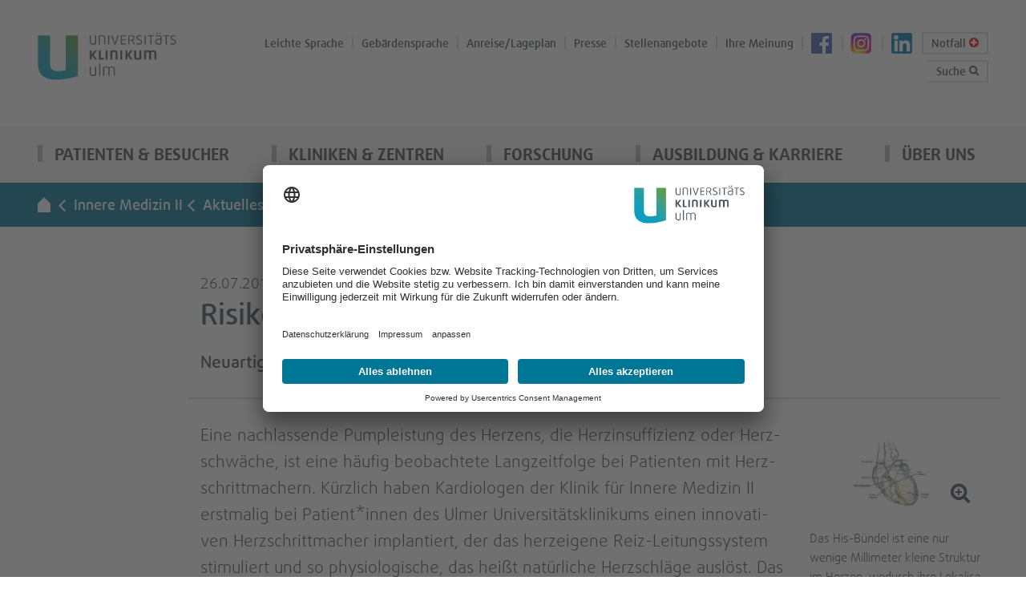

--- FILE ---
content_type: text/html; charset=utf-8
request_url: https://www.uniklinik-ulm.de/innere-medizin-ii/aktuelles-veranstaltungen/aktuelles/detailansicht/risiko-fuer-herzschwaeche-effektiv-verringern.html
body_size: 11027
content:
<!DOCTYPE html>
<html dir="ltr" lang="de-DE">
<head>

<meta charset="utf-8">
<!-- 
	This website is powered by TYPO3 - inspiring people to share!
	TYPO3 is a free open source Content Management Framework initially created by Kasper Skaarhoj and licensed under GNU/GPL.
	TYPO3 is copyright 1998-2026 of Kasper Skaarhoj. Extensions are copyright of their respective owners.
	Information and contribution at https://typo3.org/
-->


<link rel="icon" href="/typo3conf/ext/as_template/Resources/Public/Icons/Favicon/favicon.ico" type="image/vnd.microsoft.icon">
<title>Risiko für Herzschwäche effektiv verringern | Universitätsklinikum Ulm</title>
<meta http-equiv="x-ua-compatible" content="ie=edge" />
<meta name="generator" content="TYPO3 CMS" />
<meta name="description" content="Neuartiger Schrittmacher stimuliert natürlichen Herzschlag" />
<meta name="robots" content="INDEX,FOLLOW" />
<meta name="viewport" content="width=device-width, initial-scale=1.0" />
<meta property="og:title" content="Risiko für Herzschwäche effektiv verringern" />
<meta property="og:type" content="article" />
<meta property="og:url" content="https://www.uniklinik-ulm.de/innere-medizin-ii/aktuelles-veranstaltungen/aktuelles/detailansicht/risiko-fuer-herzschwaeche-effektiv-verringern.html" />
<meta property="og:image" content="https://www.uniklinik-ulm.de/fileadmin/default/_processed_/c/4/csm_Reizleitungssystem_des_Herzens_e4451ebdf9.jpg" />
<meta property="og:image:width" content="1200" />
<meta property="og:image:height" content="675" />
<meta property="og:description" content="Neuartiger Schrittmacher stimuliert natürlichen Herzschlag" />
<meta name="twitter:card" content="summary" />
<meta name="google-site-verification" content="67zYQEiQitJDTDJqIYEb559_AFj6yHvsOMXYxFtXu1M" />
<meta name="data-privacy-proxy-server" content="https://privacy-proxy-server.usercentrics.eu" />

<link rel="stylesheet" href="/typo3conf/ext/as_template/Resources/Public/Vendor/bootstrap-dist/css/bootstrap.min.css?1769153898" media="all">
<link rel="stylesheet" href="/typo3conf/ext/as_template/Resources/Public/Vendor/magnific-popup/dist/magnific-popup.css?1769153898" media="all">
<link rel="stylesheet" href="/typo3conf/ext/as_template/Resources/Public/Vendor/slick-1.6.0/slick/slick.css?1769153898" media="all">
<link rel="stylesheet" href="/typo3conf/ext/as_template/Resources/Public/Vendor/jquery-ui/jquery-ui.min.css?1769153898" media="all">
<link rel="stylesheet" href="/typo3conf/ext/as_template/Resources/Public/Vendor/jquery-ui/jquery-ui.theme.min.css?1769153898" media="all">
<link rel="stylesheet" href="/typo3conf/ext/as_template/Resources/Public/StyleSheets/main.css?1769153898" media="all">
<link rel="stylesheet" href="/typo3conf/ext/as_template/Resources/Public/StyleSheets/print.css?1769153898" media="print">
<link rel="stylesheet" href="/typo3temp/assets/css/6782a8d88bb3bed7966c5e6afebee1a7.css?1769153908" media="all">



<script src="/typo3conf/ext/as_template/Resources/Public/Vendor/hyphenopoly/Hyphenopoly_Config.js?1769153898"></script>
<script src="/typo3conf/ext/as_template/Resources/Public/Vendor/hyphenopoly/Hyphenopoly_Loader.js?1769153898"></script>


<link rel="apple-touch-icon" sizes="76x76" href="/typo3conf/ext/as_template/Resources/Public/Icons/Favicon/apple-touch-icon.png"><link rel="icon" type="image/png" sizes="32x32" href="/typo3conf/ext/as_template/Resources/Public/Icons/Favicon/favicon-32x32.png"><link rel="icon" type="image/png" sizes="16x16" href="/typo3conf/ext/as_template/Resources/Public/Icons/Favicon/favicon-16x16.png"><link rel="manifest" href="/typo3conf/ext/as_template/Resources/Public/Icons/Favicon/manifest.json"><link rel="mask-icon" href="/typo3conf/ext/as_template/Resources/Public/Icons/Favicon/safari-pinned-tab.svg" color="#5bbad5"><meta name="theme-color" content="#ffffff">                <link rel="preconnect" href="//api.usercentrics.eu"><link rel="preload" href="//app.usercentrics.eu/browser-ui/latest/loader.js" as="script">
                <script id="usercentrics-cmp" data-settings-id="rPeMgZQfW" src="https://app.usercentrics.eu/browser-ui/latest/loader.js" async></script>                <link rel="preconnect" href="//privacy-proxy.usercentrics.eu">
                <link rel="preload" href="//privacy-proxy.usercentrics.eu/latest/uc-block.bundle.js" as="script">
                <script src="https://privacy-proxy.usercentrics.eu/latest/uc-block.bundle.js"></script>
<link rel="canonical" href="https://www.uniklinik-ulm.de/innere-medizin-ii/aktuelles-veranstaltungen/aktuelles/detailansicht/risiko-fuer-herzschwaeche-effektiv-verringern.html"/>
</head>
<body data-spy="scroll" data-target="#asideScrollSpy" data-offset="120">
<header class="header" id="header"><nav id="top_nav" aria-label="Service-Navigation"><div class="container"><div class="row"><div class="col-xs-3 col-sm-3 col-md-2 logo"><a href="/" class="logo"><img alt="Universitätsklinikum Ulm - zur Startseite" src="/typo3conf/ext/as_template/Resources/Public/Images/logo.png" width="230" height="80" /></a></div><div class="col-xs-9 col-sm-9 col-md-10 hidden-md hidden-lg service hidden-print"><ul class="header__top-nav header__top-nav_m"><li><a class="btn search-btn-mobile collapsed" role="button" data-toggle="collapse" href="#searchFieldMobile" title="Suche" aria-label="Suchfeld anzeigen"><span class="search-ico_mobile"></span></a><!--<div id="searchFieldMobile" class="collapse"><form method="post" class="tx_indexedsearch_searchbox" action="/suche.html?tx_indexedsearch_pi2%5Baction%5D=search&amp;tx_indexedsearch_pi2%5Bcontroller%5D=Search&amp;cHash=eb838151f73d9cb9c0426291c4504da1"><div><input type="hidden" name="tx_indexedsearch_pi2[__referrer][@extension]" value="" /><input type="hidden" name="tx_indexedsearch_pi2[__referrer][@controller]" value="Standard" /><input type="hidden" name="tx_indexedsearch_pi2[__referrer][@action]" value="schwerpunkt" /><input type="hidden" name="tx_indexedsearch_pi2[__referrer][arguments]" value="YTowOnt9eb8ca64ea0c5a56e7ab10d37516eb1568b1e00d5" /><input type="hidden" name="tx_indexedsearch_pi2[__referrer][@request]" value="{&quot;@extension&quot;:null,&quot;@controller&quot;:&quot;Standard&quot;,&quot;@action&quot;:&quot;schwerpunkt&quot;}4fff5811a7b0949b6883bfa579b659c1a6524b67" /><input type="hidden" name="tx_indexedsearch_pi2[__trustedProperties]" value="{&quot;search&quot;:{&quot;sword&quot;:1}}18eab733f3fcf8039bc03b407df2e752291a9885" /></div><label class="sr-only" for="">Suche</label><input aria-label="Suchbegriff eingeben" placeholder="Suchbegriff eingeben" type="text" name="tx_indexedsearch_pi2[search][sword]" /><input aria-label="Suche ausführen" tabindex="-1" type="submit" value="Los" /></form></div>--></li><li><a href="/notfall.html" title="Notfall" class="emergency-btn-mobile" aria-label="Notfall-Übersichtsseite aufrufen"><span class="plus-ico_mobile"></span></a></li><li><a href="javascript:void(0);" class="burger-btn" title="Menü anzeigen/ausblenden" aria-label="mobiles Menü anzeigen/ausblenden"><span></span><span></span><span></span></a></li></ul></div><div class="hidden-xs hidden-sm col-md-10 hidden-print"><ul class="header__top-nav"><li><a
						href="/ueber-uns/barrierefreiheit/leichte-sprache.html"
						title="Leichte Sprache">
				

				Leichte Sprache
			</a></li><li><a
						href="/ueber-uns/barrierefreiheit/gebaerdensprache.html"
						title="Gebärdensprache">
				

				Gebärdensprache
			</a></li><li><a
						href="/patienten-besucher/anreisen-parken.html"
						title="Anreise/Lageplan">
				

				Anreise/Lageplan
			</a></li><li><a
						href="/aktuelles.html"
						title="Presse">
				

				Presse
			</a></li><li><a
						href="/ausbildung-karriere/stellenangebote-jetzt-bewerben.html"
						title="Stellenangebote">
				

				Stellenangebote
			</a></li><li><a
						href="/weitere-bereiche/qualitaets-und-risikomanagement/lob-und-beschwerde.html"
						title="Ihre Meinung">
				

				Ihre Meinung
			</a></li><li class=" fb"><a
						href="https://www.facebook.com/UniklinikUlm"
						target="_blank"
						title="Facebook">
				

				Facebook
			</a></li><li class=" ig"><a
						href="https://www.instagram.com/uniklinikulm/?hl=de"
						target="_blank"
						title="Instagram">
				

				Instagram
			</a></li><li class=" li"><a
						href="https://de.linkedin.com/company/universit-tsklinikum-ulm-university-hospital-ulm-"
						target="_blank"
						title="LinkedIn">
				

				LinkedIn
			</a></li><li class="in-border"><a href="/notfall.html" title="Notfall" aria-label="Notfall-Übersichtsseite aufrufen">
                        Notfall <span class="plus-ico"></span></a></li><li class="in-border"><a class="btn collapsed search-btn-desktop" role="button" data-toggle="collapse" href="#searchField" title="Suche" aria-label="Suchfeld anzeigen">Suche <span class="search-ico"></span></a><div id="searchField" class="collapse"><form method="post" class="tx_indexedsearch_searchbox" action="/suche.html?tx_indexedsearch_pi2%5Baction%5D=search&amp;tx_indexedsearch_pi2%5Bcontroller%5D=Search&amp;cHash=eb838151f73d9cb9c0426291c4504da1"><div><input type="hidden" name="tx_indexedsearch_pi2[__referrer][@extension]" value="" /><input type="hidden" name="tx_indexedsearch_pi2[__referrer][@controller]" value="Standard" /><input type="hidden" name="tx_indexedsearch_pi2[__referrer][@action]" value="schwerpunkt" /><input type="hidden" name="tx_indexedsearch_pi2[__referrer][arguments]" value="YTowOnt9eb8ca64ea0c5a56e7ab10d37516eb1568b1e00d5" /><input type="hidden" name="tx_indexedsearch_pi2[__referrer][@request]" value="{&quot;@extension&quot;:null,&quot;@controller&quot;:&quot;Standard&quot;,&quot;@action&quot;:&quot;schwerpunkt&quot;}4fff5811a7b0949b6883bfa579b659c1a6524b67" /><input type="hidden" name="tx_indexedsearch_pi2[__trustedProperties]" value="{&quot;search&quot;:{&quot;sword&quot;:1}}18eab733f3fcf8039bc03b407df2e752291a9885" /></div><label class="sr-only" for="desktopsearch">Suche</label><input aria-label="Suchbegriff eingeben" placeholder="Suchbegriff eingeben" id="desktopsearch" type="text" name="tx_indexedsearch_pi2[search][sword]" /><input aria-label="Suche ausführen" tabindex="-1" type="submit" value="Los" /></form></div></li></ul></div></div></div></nav><div id="searchFieldMobile" class="collapse"><form method="post" class="tx_indexedsearch_searchbox" action="/suche.html?tx_indexedsearch_pi2%5Baction%5D=search&amp;tx_indexedsearch_pi2%5Bcontroller%5D=Search&amp;cHash=eb838151f73d9cb9c0426291c4504da1"><div><input type="hidden" name="tx_indexedsearch_pi2[__referrer][@extension]" value="" /><input type="hidden" name="tx_indexedsearch_pi2[__referrer][@controller]" value="Standard" /><input type="hidden" name="tx_indexedsearch_pi2[__referrer][@action]" value="schwerpunkt" /><input type="hidden" name="tx_indexedsearch_pi2[__referrer][arguments]" value="YTowOnt9eb8ca64ea0c5a56e7ab10d37516eb1568b1e00d5" /><input type="hidden" name="tx_indexedsearch_pi2[__referrer][@request]" value="{&quot;@extension&quot;:null,&quot;@controller&quot;:&quot;Standard&quot;,&quot;@action&quot;:&quot;schwerpunkt&quot;}4fff5811a7b0949b6883bfa579b659c1a6524b67" /><input type="hidden" name="tx_indexedsearch_pi2[__trustedProperties]" value="{&quot;search&quot;:{&quot;sword&quot;:1}}18eab733f3fcf8039bc03b407df2e752291a9885" /></div><label class="sr-only" for="mobilesearch">Suche</label><input aria-label="Suchbegriff eingeben" placeholder="Suchbegriff eingeben" id="mobilesearch" type="text" name="tx_indexedsearch_pi2[search][sword]" /><input aria-label="Suche ausführen" tabindex="-1" type="submit" value="Los" /></form></div><nav class="header__main-nav hidden-print" aria-label="Hauptnavigation"><div class="container"><div class="row"><div class="col-xs-12 unrelative-position"><ul class="menu-items"><li><a href="/patienten-besucher/digitales-patientenportal.html">
		
		Patienten & Besucher
	</a><a href="javascript:void(0);" class="switch" title="Menüpunkte einblenden/ausblenden" aria-label="weitere Menüpunkte einblenden/ausblenden"></a><div class="header__main-nav__flyout hidden-xs hidden-sm"><div class="container"><div class="row"><div class="col-xs-12 text-right"><a href="javascript:void(0)" class="close-btn">schließen</a></div></div><div class="row"><div class="col-md-4"><div id="c155665" class="b-thumbnail ctype-ce_menu_teaser"><a href="/patienten-besucher/digitales-patientenportal.html"><div><img src="/fileadmin/default/_processed_/7/6/csm_Compo_DigitPatientenportal_final_rgb_0b2a5d52dc.jpg" width="439" height="124" alt="Digitales Patientenportal" /></div><div class="b-thumbnail__link b-thumbnail__link_blue"><div class="inner-thumbnail-link">
            Digitales Patientenportal
          </div></div></a></div><div id="c50" class="frame frame-default frame-type-menu_subpages frame-layout-1"><ul class="links-list"><li><a href="/patienten-besucher/experten-finden.html"><span>Experten finden</span></a></li><li><a href="/patienten-besucher/ihren-aufenthalt-planen.html"><span>Ihren Aufenthalt planen</span></a></li><li><a href="/patienten-besucher/komfortleistungen-wahlaerztliche-leistungen.html"><span>Komfortleistungen &amp; Wahlärztliche Leistungen</span></a></li><li><a href="/patienten-besucher/anreisen-parken.html"><span>Anreisen &amp; Parken</span></a></li><li><a href="/patienten-besucher/besuch-bekommen.html"><span>Besuch bekommen</span></a></li><li><a href="/patienten-besucher/einkaufen-services.html"><span>Einkaufen &amp; Services</span></a></li></ul></div></div><div class="col-md-4 col-md-offset-1"><div id="c34" class="frame frame-default frame-type-menu_subpages frame-layout-1"><ul class="links-list"><li><a href="/patienten-besucher/nach-ihrem-aufenthalt.html"><span>Nach Ihrem Aufenthalt</span></a></li><li><a href="/patienten-besucher/hygiene-im-klinikum.html"><span>Hygiene im Klinikum</span></a></li><li><a href="/weitere-bereiche/qualitaets-und-risikomanagement.html"><span>Qualität</span></a></li><li><a href="/patienten-besucher/an-klinischen-studien-teilnehmen.html"><span>An klinischen Studien teilnehmen</span></a></li><li><a href="/veranstaltungen.html"><span>Veranstaltungen &amp; Termine</span></a></li><li><a href="https://eform.uniklinik-ulm.de/lobundbeschwerde.html" target="_blank"><span>Lob &amp; Beschwerde</span></a></li><li><a href="/patienten-besucher/internationale-patienten.html"><span>Internationale Patienten</span></a></li><li><a href="/patienten-besucher/elektronische-patientenakte.html"><span>elektronische Patientenakte</span></a></li></ul></div><div id="c49" class="b-thumbnail ctype-ce_menu_teaser"><a href="/patienten-besucher/haeufige-fragen.html"><div><img src="/fileadmin/default/_processed_/7/3/csm_39441_UK-Ulm_9082d0ca13.jpg" width="439" height="232" alt="" /></div><div class="b-thumbnail__link b-thumbnail__link_green"><div class="inner-thumbnail-link">
            Häufige Fragen
          </div></div></a></div></div><div class="col-md-2 col-md-offset-1"><a href="/weitere-bereiche/qualitaets-und-risikomanagement.html" class="more-link more-link_blue"><span>Qualität</span></a><a href="/aktuelles.html" class="more-link more-link_green"><span>Aktuelles</span></a><a href="/patienten-besucher/elektronische-patientenakte.html" class="more-link more-link_blue"><span>ePA</span></a></div></div></div></div><ul class="submenu-list hidden-md hidden-lg"><li><a href="/patienten-besucher/digitales-patientenportal.html">
		
		Digitales Patientenportal
	</a></li><li><a href="/patienten-besucher/experten-finden.html">
		
		Experten finden
	</a></li><li><a href="/patienten-besucher/ihren-aufenthalt-planen.html">
		
		Ihren Aufenthalt planen
	</a></li><li><a href="/patienten-besucher/komfortleistungen-wahlaerztliche-leistungen.html">
		
		Komfortleistungen & Wahlärztliche Leistungen
	</a></li><li><a href="/patienten-besucher/anreisen-parken.html">
		
		Anreisen & Parken
	</a></li><li><a href="/patienten-besucher/besuch-bekommen.html">
		
		Besuch bekommen
	</a></li><li><a href="/patienten-besucher/einkaufen-services.html">
		
		Einkaufen & Services
	</a></li><li><a href="/patienten-besucher/nach-ihrem-aufenthalt.html">
		
		Nach Ihrem Aufenthalt
	</a></li><li><a href="/patienten-besucher/hygiene-im-klinikum.html">
		
		Hygiene im Klinikum
	</a></li><li><a href="/weitere-bereiche/qualitaets-und-risikomanagement.html">
		
		Qualität
	</a></li><li><a href="/patienten-besucher/an-klinischen-studien-teilnehmen.html">
		
		An klinischen Studien teilnehmen
	</a></li><li><a href="/veranstaltungen.html">
		
		Veranstaltungen & Termine
	</a></li><li><a href="https://eform.uniklinik-ulm.de/lobundbeschwerde.html" target="_blank">
		
		Lob & Beschwerde
	</a></li><li><a href="/patienten-besucher/internationale-patienten.html">
		
		Internationale Patienten
	</a></li><li><a href="/patienten-besucher/haeufige-fragen.html">
		
		Häufige Fragen
	</a></li><li><a href="/patienten-besucher/elektronische-patientenakte.html">
		
		elektronische Patientenakte
	</a></li></ul></li><li><a href="/kliniken-zentren/uebersicht-von-a-z.html">
		
		Kliniken & Zentren
	</a><a href="javascript:void(0);" class="switch" title="Menüpunkte einblenden/ausblenden" aria-label="weitere Menüpunkte einblenden/ausblenden"></a><div class="header__main-nav__flyout hidden-xs hidden-sm"><div class="container"><div class="row"><div class="col-xs-12 text-right"><a href="javascript:void(0)" class="close-btn">schließen</a></div></div><div class="row"><div class="col-md-3"><a href="/kliniken-zentren/uebersicht-von-a-z.html" class="more-link more-link_blue"><span>Kliniken von A bis Z</span></a><a href="/kliniken-zentren/uebersicht-von-a-z.html?bereich=institute&amp;cHash=2cb35acd2fd2977b89a2716b7a5b24f2" class="more-link more-link_green"><span>Institute</span></a><a href="/kliniken-zentren/uebersicht-von-a-z.html?bereich=zentren&amp;cHash=60d33db1d79583a58580ef74541d419e" class="more-link more-link_white"><span>Zentren</span></a></div><div class="col-md-8 col-md-offset-1"><div id="c53" class="ctype-ce_menu_teaser_menu"><div class="flyout__prologue"><h2><strong>Die Ulmer Universitätsmedizin</strong>
         
         bietet Ihnen fächerübergreifende universitäre Spitzenmedizin, die Krankenversorgung, Forschung und Lehre verbindet. 
       </h2></div><div class="row"><div
        class="col-md-6"><div class="b-thumbnail"><img src="/fileadmin/default/Menuebilder/flyout-thumbnail-3.jpg" width="467" height="311" alt="" /></div></div><div
        class="col-md-6"><ul class="links-list"><li><a href="/patienten-besucher/experten-finden.html">Experten finden</a></li><li><a href="/forschung/aktuelle-klinische-studien-am-uniklinikum.html">Forschung/Klinische Studien</a></li><li><a href="/kliniken-zentren/aerztesuche.html">Ärztesuche</a></li></ul></div></div></div></div></div></div></div><ul class="submenu-list hidden-md hidden-lg"><li><a href="/kliniken-zentren/uebersicht-von-a-z.html">
		
		Übersicht von A - Z
	</a></li><li><a href="/patienten-besucher/experten-finden.html">
		
		Experten finden
	</a></li><li><a href="/forschung/aktuelle-klinische-studien-am-uniklinikum.html">
		
		Forschung/Klinische Studien
	</a></li><li><a href="/kliniken-zentren/aerztesuche.html">
		
		Ärztesuche
	</a></li></ul></li><li><a href="/forschung/forschungsschwerpunkte.html">
		
		Forschung
	</a><a href="javascript:void(0);" class="switch" title="Menüpunkte einblenden/ausblenden" aria-label="weitere Menüpunkte einblenden/ausblenden"></a><div class="header__main-nav__flyout hidden-xs hidden-sm"><div class="container"><div class="row"><div class="col-xs-12 text-right"><a href="javascript:void(0)" class="close-btn">schließen</a></div></div><div class="row"><div class="col-md-7"><div id="c41" class="ctype-ce_menu_teaser_menu"><div class="flyout__prologue"><h2><strong>Bessere Medizin durch Forschung</strong>
         
         Das Universitätsklinikum Ulm steht für Spitzenforschung mit Forschungsschwerpunkten in verschiedenen Fachgebiete.
       </h2></div><div class="row"><div
        class="col-md-7"><div class="b-thumbnail"><img src="/fileadmin/default/_processed_/3/2/csm_slide2-ohne_7146d18eb3.jpg" width="466" height="311" alt="Petrischalen unter dem Mikroskop" /></div></div><div
        class="col-md-5"><ul class="links-list"><li><a href="/forschung/forschungsschwerpunkte.html">Forschungsschwerpunkte</a></li><li><a href="/forschung/aktuelle-klinische-studien-am-uniklinikum.html">Aktuelle klinische Studien am Uniklinikum</a></li><li><a href="/forschung/medizinische-fakultaet.html">Medizinische Fakultät</a></li></ul></div></div></div></div><div class="col-md-4 col-md-offset-1"><div id="c42" class="frame frame-default frame-type-html frame-layout-0"><h2 style="padding-bottom: 25px;"><span class="f_medium">Klinische Studien finden</span></h2></div><div class="dropdown show"><a class="flyout-btn dropdown-toggle flyout-btn_blue" href="#"
         id="dd_46082" data-toggle="dropdown" aria-haspopup="true"
         aria-expanded="false">Fachabteilung wählen<span class="dropdown-arrow"></span></a><div class="dropdown-menu"><a href="/frauenheilkunde-und-geburtshilfe/forschung-studien/aktuelle-klinische-studien.html" class="dropdown-item">Klinik für Frauenheilkunde und Geburtshilfe</a><a href="/hals-nasen-und-ohrenheilkunde/forschung-studien.html" class="dropdown-item">Klinik für Hals-, Nasen- und Ohrenheilkunde</a><a href="/innere-medizin-i/forschung-studien.html" class="dropdown-item">Klinik für Innere Medizin I</a><a href="/innere-medizin-iii/studienzentrale-it/aktive-klinische-studien.html" class="dropdown-item">Klinik für Innere Medizin III</a><a href="/kinder-und-jugendmedizin/forschung-research.html" class="dropdown-item">Klinik für Kinder- und Jugendmedizin</a><a href="/kinder-und-jugendpsychiatrie-psychosomatik-und-psychotherapie/sektionen-und-arbeitsgruppen.html" class="dropdown-item">Klinik für Kinder- und Jugendpsychiatrie</a><a href="/neurologie/studienzentrum.html" class="dropdown-item">Klinik für Neurologie</a><a href="/nuklearmedizin/forschung/klinische-studien.html" class="dropdown-item">Klinik für Nuklearmedizin</a><a href="/psychiatrie-und-psychotherapie-i/forschung.html" class="dropdown-item">Klinik für Psychatrie und Psychotherapie I</a><a href="/psychiatrie-und-psychotherapie-ii.html" class="dropdown-item">Klinik für Psychiatrie und Psychotherapie II</a><a href="/psychiatrie-und-psychotherapie-iii/forschung-studien.html" class="dropdown-item">Klinik für Psychiatrie und Psychotherapie III</a><a href="/strahlentherapie-und-radioonkologie/forschung-studien.html" class="dropdown-item">Klinik für Strahlentherapie und Radioonkologie</a><a href="/urologie-und-kinderurologie/klinische-studien.html" class="dropdown-item">Studienzentrale Klinik für Urologie und Kinderurologie</a><a href="/comprehensive-cancer-center-ulm-cccu/studien-forschung/cccu-clinical-trials-center-cccu-ctc.html" class="dropdown-item">Zentrum für klinische Studien (ZFKST)</a></div></div></div></div></div></div><ul class="submenu-list hidden-md hidden-lg"><li><a href="/forschung/forschungsschwerpunkte.html">
		
		Forschungsschwerpunkte
	</a></li><li><a href="/forschung/aktuelle-klinische-studien-am-uniklinikum.html">
		
		Aktuelle klinische Studien am Uniklinikum
	</a></li><li><a href="/forschung/medizinische-fakultaet.html">
		
		Medizinische Fakultät
	</a></li></ul></li><li><a href="/ausbildung-karriere/uebersicht.html">
		
		Ausbildung & Karriere
	</a><a href="javascript:void(0);" class="switch" title="Menüpunkte einblenden/ausblenden" aria-label="weitere Menüpunkte einblenden/ausblenden"></a><div class="header__main-nav__flyout hidden-xs hidden-sm"><div class="container"><div class="row"><div class="col-xs-12 text-right"><a href="javascript:void(0)" class="close-btn">schließen</a></div></div><div class="row"><div class="col-md-3"><div id="c43" class="frame frame-default frame-type-menu_subpages frame-layout-1"><ul class="links-list"><li><a href="/ausbildung-karriere/uebersicht.html"><span>Übersicht</span></a></li><li><a href="/ausbildung-karriere/berufsgruppen.html"><span>Berufsgruppen</span></a></li><li><a href="/ausbildung-karriere/arbeiten-am-uniklinikum-ulm.html"><span>Arbeiten am Uniklinikum Ulm</span></a></li><li><a href="/ausbildung-karriere/ausbildung-studium.html"><span>Ausbildung &amp; Studium</span></a></li><li><a href="/ausbildung-karriere/stellenangebote-jetzt-bewerben.html"><span>Stellenangebote - Jetzt bewerben</span></a></li><li><a href="/ausbildung-karriere/kontakt-bereich-personal.html"><span>Kontakt Bereich Personal</span></a></li></ul></div></div><div class="col-md-8 col-md-offset-1"><div id="c44" class="ctype-ce_menu_teaser_menu"><div class="row"><div
        class="col-md-7"><div class="b-thumbnail"><img src="/fileadmin/default/_processed_/2/7/csm_Personal_5638_9788b6a69b.jpg" width="465" height="311" alt="" /><div class="b-thumbnail__link b-thumbnail__link_transp"><a href="/ausbildung-karriere/kontakt-bereich-personal.html"><span>Werden Sie Teil unseres Teams!</span></a></div><div class="b-thumbnail__btn-block"><a href="/ausbildung-karriere/uebersicht/pflege.html" class="more-link more-link_green">
                      Pflege
                    </a><a href="/ausbildung-karriere/uebersicht/aerzte.html" class="more-link more-link_grey">
                      Ärzte
                    </a>
                  

              

                
                    
                      OP- und Anästhesiepflege
                    
                  

              

            </div></div></div><div
        class="col-md-5"><ul class="links-list"><li><a href="/ausbildung-karriere/berufsgruppen/pflege-in-der-geburtshilfe.html">Geburtshilfe</a></li><li><a href="/ausbildung-karriere/berufsgruppen/wissenschaftlerinnen.html">Wissenschaft &amp; Forschung</a></li><li><a href="/ausbildung-karriere/berufsgruppen/verwaltung-technik-it.html">Verwaltung, Technik &amp; IT</a></li><li><a href="/ausbildung-karriere/berufsgruppen/mediz-techn-dienst-therapeuten.html">Mediz.-Techn. Dienst &amp; Therapie</a></li><li><a href="/ausbildung-karriere/berufsgruppen/medizinstudierende-pj.html">Medizinstudium &amp; PJ</a></li><li><a href="/ausbildung-karriere/berufsgruppen/bundesfreiwilligendienst.html">Bundesfreiwilligendienst &amp; FSJ</a></li></ul></div></div></div></div></div></div></div><ul class="submenu-list hidden-md hidden-lg"><li><a href="/ausbildung-karriere/uebersicht.html">
		
		Übersicht
	</a></li><li><a href="/ausbildung-karriere/berufsgruppen.html">
		
		Berufsgruppen
	</a></li><li><a href="/ausbildung-karriere/arbeiten-am-uniklinikum-ulm.html">
		
		Arbeiten am Uniklinikum Ulm
	</a></li><li><a href="/ausbildung-karriere/ausbildung-studium.html">
		
		Ausbildung & Studium
	</a></li><li><a href="/ausbildung-karriere/stellenangebote-jetzt-bewerben.html">
		
		Stellenangebote - Jetzt bewerben
	</a></li><li><a href="/ausbildung-karriere/kontakt-bereich-personal.html">
		
		Kontakt Bereich Personal
	</a></li></ul></li><li><a href="/ueber-uns/profil.html">
		
		Über uns
	</a><a href="javascript:void(0);" class="switch" title="Menüpunkte einblenden/ausblenden" aria-label="weitere Menüpunkte einblenden/ausblenden"></a><div class="header__main-nav__flyout hidden-xs hidden-sm"><div class="container"><div class="row"><div class="col-xs-12 text-right"><a href="javascript:void(0)" class="close-btn">schließen</a></div></div><div class="row"><div class="col-md-3"><div id="c45" class="frame frame-default frame-type-menu_subpages frame-layout-1"><ul class="links-list"><li><a href="/ueber-uns/profil.html"><span>Profil</span></a></li><li><a href="/ueber-uns/management.html"><span>Management</span></a></li><li><a href="/ueber-uns/pflege-am-uku.html"><span>Pflege am UKU</span></a></li><li><a href="/ueber-uns/zentrale-einrichtungen.html"><span>Zentrale Einrichtungen</span></a></li><li><a href="/weitere-bereiche/qualitaets-und-risikomanagement.html"><span>Qualität</span></a></li><li><a href="/ueber-uns/40-jahre-uku.html"><span>40 Jahre UKU</span></a></li></ul></div></div><div class="col-md-3 col-md-offset-1"><div id="c46" class="frame frame-default frame-type-menu_subpages frame-layout-1"><ul class="links-list"><li><a href="/ueber-uns/universitaetsgesellschaft.html"><span>Universitätsgesellschaft</span></a></li><li><a href="/ueber-uns/universitaetsstiftung.html"><span>Universitätsstiftung</span></a></li><li><a href="/ueber-uns/publikationen-downloads.html"><span>Publikationen &amp; Downloads</span></a></li><li><a href="/patienten-besucher/internationale-patienten.html"><span>Internationale Patienten</span></a></li><li><a href="/ueber-uns/kooperierende-einrichtungen.html"><span>Kooperierende Einrichtungen</span></a></li><li><a href="/ueber-uns/nachhaltigkeit.html"><span>Nachhaltigkeit</span></a></li><li><a href="/ueber-uns/lieferkettensorgfaltspflichtengesetz.html"><span>Lieferkettensorgfaltspflichtengesetz</span></a></li><li><a href="/ueber-uns/barrierefreiheit.html"><span>Barrierefreiheit</span></a></li></ul></div></div><div class="col-md-4 col-md-offset-1"><div id="c54" class="frame frame-default frame-type-list frame-layout-0"><ul class="links-list"><li class="bt"><span class="date">
								28. Februar 2026,&nbsp;Stadthaus Ulm
							</span><a class="more" target="_blank" href="https://www.uniklinik-ulm.de/veranstaltungen/detailansicht/tag-der-seltenen-erkrankungen-6.html">
								Tag der Seltenen Erkrankungen
								<span class="f_light">
									Infoveranstaltung für Patient*innen und Fachpersonal&nbsp;<span class="f_medium">></span></span></a></li></ul><div class="row"><div class="col-md-5"><a class="more-link more-link_blue more-link_fz" href="/aktuelles.html">Aktuelles</a></div><div class="col-md-6 col-md-offset-1"><a class="more-link more-link_green more-link_fz" href="/veranstaltungen.html">Veranstaltungen</a></div></div></div></div></div></div></div><ul class="submenu-list hidden-md hidden-lg"><li><a href="/ueber-uns/profil.html">
		
		Profil
	</a></li><li><a href="/ueber-uns/management.html">
		
		Management
	</a></li><li><a href="/ueber-uns/pflege-am-uku.html">
		
		Pflege am UKU
	</a></li><li><a href="/ueber-uns/zentrale-einrichtungen.html">
		
		Zentrale Einrichtungen
	</a></li><li><a href="/weitere-bereiche/qualitaets-und-risikomanagement.html">
		
		Qualität
	</a></li><li><a href="/ueber-uns/40-jahre-uku.html">
		
		40 Jahre UKU
	</a></li><li><a href="/ueber-uns/universitaetsgesellschaft.html">
		
		Universitätsgesellschaft
	</a></li><li><a href="/ueber-uns/universitaetsstiftung.html">
		
		Universitätsstiftung
	</a></li><li><a href="/ueber-uns/publikationen-downloads.html">
		
		Publikationen & Downloads
	</a></li><li><a href="/patienten-besucher/internationale-patienten.html">
		
		Internationale Patienten
	</a></li><li><a href="/ueber-uns/kooperierende-einrichtungen.html">
		
		Kooperierende Einrichtungen
	</a></li><li><a href="/ueber-uns/nachhaltigkeit.html">
		
		Nachhaltigkeit
	</a></li><li><a href="/ueber-uns/lieferkettensorgfaltspflichtengesetz.html">
		
		Lieferkettensorgfaltspflichtengesetz
	</a></li><li><a href="/ueber-uns/barrierefreiheit.html">
		
		Barrierefreiheit
	</a></li></ul></li></ul><ul class="header__top-nav_mob hidden-md hidden-lg"><li><a
						href="/ueber-uns/barrierefreiheit/leichte-sprache.html"
						title="Leichte Sprache">
				

				Leichte Sprache
			</a></li><li><a
						href="/ueber-uns/barrierefreiheit/gebaerdensprache.html"
						title="Gebärdensprache">
				

				Gebärdensprache
			</a></li><li><a
						href="/patienten-besucher/anreisen-parken.html"
						title="Anreise/Lageplan">
				

				Anreise/Lageplan
			</a></li><li><a
						href="/aktuelles.html"
						title="Presse">
				

				Presse
			</a></li><li><a
						href="/ausbildung-karriere/stellenangebote-jetzt-bewerben.html"
						title="Stellenangebote">
				

				Stellenangebote
			</a></li><li><a
						href="/weitere-bereiche/qualitaets-und-risikomanagement/lob-und-beschwerde.html"
						title="Ihre Meinung">
				

				Ihre Meinung
			</a></li><li class=" fb"><a
						href="https://www.facebook.com/UniklinikUlm"
						target="_blank"
						title="Facebook">
				

				Facebook
			</a></li><li class=" ig"><a
						href="https://www.instagram.com/uniklinikulm/?hl=de"
						target="_blank"
						title="Instagram">
				

				Instagram
			</a></li><li class=" li"><a
						href="https://de.linkedin.com/company/universit-tsklinikum-ulm-university-hospital-ulm-"
						target="_blank"
						title="LinkedIn">
				

				LinkedIn
			</a></li></ul></div></div></div></nav><nav class="breadcrumbs hidden-print" id="breadcrumb" aria-label="Pfadangabe"><div class="container"><div class="row"><div class="col-xs-12"><div class="home"><a href="/" aria-label="Universitätsklinikum Ulm - zur Startseite" title="Universitätsklinikum Ulm - zur Startseite"></a></div><div class="pfad"><ol class="breadcrumb"><li><a href="/innere-medizin-ii.html">Innere Medizin II</a></li><li><a href="/innere-medizin-ii/aktuelles-veranstaltungen.html">Aktuelles / Veranstaltungen</a></li><li class="active"><a href="/innere-medizin-ii/aktuelles-veranstaltungen/aktuelles.html">Aktuelles</a></li></ol></div></div></div></div></nav></header><main><!--TYPO3SEARCH_begin--><!--TYPO3SEARCH_end--><div class="container"><div class="row"><div class="col-md-3 col-lg-2 hidden-xs hidden-sm nav-aside hidden-print"></div><div class="col-xs-12 col-md-9 col-lg-10"><!--TYPO3SEARCH_begin--><div id="c24064" class="frame frame-default frame-type-list frame-layout-0"><div class="row"><div class="col-xs-12 news news-single"><div class="post-meta"><p><span class="news-list-date"><time datetime="2018-07-26">
							26.07.2018
							<meta itemprop="datePublished" content="2018-07-26"/></time></span><span class="news-list-author" itemprop="author" itemscope="itemscope" itemtype="http://schema.org/Person">
							Erstellt von <span itemprop="name">Marieke Ehlen</span></span></p></div><div class="headline"><h1 itemprop="headline">Risiko für Herzschwäche effektiv verringern</h1><h2 itemprop="description">Neuartiger Schrittmacher stimuliert natürlichen Herzschlag</h2></div><div class="row articleContent"><div class="col-lg-9 col-md-8 col-sm-8 col-xs-12"><div class="news-text-wrap" itemprop="articleBody"><p>Eine nachlassende Pumpleistung des Herzens, die Herzinsuffizienz oder Herzschwäche, ist eine häufig beobachtete Langzeitfolge bei Patienten mit Herzschrittmachern. Kürzlich haben Kardiologen der Klinik für Innere Medizin II erstmalig bei Patient*innen des Ulmer Universitätsklinikums einen innovativen Herzschrittmacher implantiert, der das herzeigene Reiz-Leitungssystem stimuliert und so physiologische, das heißt natürliche Herzschläge auslöst. Das Risiko, eine Herzschwäche zu entwickeln, wird dadurch deutlich reduziert. Die Klinik gehört bundesweit zu den ersten Herzzentren, die diese neue Therapieform, den His-Bündel-Schrittmacher, bereits in der regulären Patientenversorgung etabliert haben.</p><p>Herzschwäche führt bei vielen Betroffenen zu vorzeitiger Erschöpfung, einer verminderten Leistungsfähigkeit, Müdigkeit, aber auch zu Atemnot oder Wassereinlagerungen in der Lunge oder den Beinen. Je nach Schweregrad wird die Lebensqualität dadurch merklich beeinträchtigt. „Mithilfe des innovativen His-Bündel-Herzschrittmachers lässt die Pumpleistung des Herzens – anders als bei normalen Herzschrittmachern – nicht nach einiger Zeit nach“, berichten Dr. Tillman Dahme, Leiter der Elektrophysiologie, und Dr. Carlo Bothner, Bereichsfacharzt Elektrophysiologie und Spezialist für Herzschrittmacher-Implantationen. „Die Gefahr, dass die Patienten aufgrund einer Schrittmacher-bedingten Herzschwäche ins Krankenhaus eingewiesen werden müssen, ist also äußerst gering. Auch zeichnet sich im Langzeitverlauf im Trend eine geringere Sterblichkeit ab.“<br> Der His-Bündel-Schrittmacher bedeute weltweit einen Umbruch in der Herzschrittmachertherapie, so die beiden Mediziner. Die Innovation: Er stimuliert das herzeigene Reiz-Leitungssystem, wodurch eine physiologische, also natürliche Aktivierung der Herzkammern ausgelöst wird. Der Reiz trifft wie ein echtes Signal gleichzeitig in beiden Herzkammern ein. Herkömmliche Schrittmacher hingegen werden an der Spitze der rechten Herzkammer befestigt. Geben sie nun einen elektrischen Impuls ab, breitet sich dieser „unnatürlich“ von der rechten in die linke Herzkammer aus. Diese elektrische sowie mechanische Asynchronie der Herzkammern kann langfristig zu Herzschwäche führen.</p><p>Das Innovative am His-Bündel-Schrittmacher ist gleichzeitig auch das Herausfordernde. Denn die Kardiologen müssen die Schrittmachersonde direkt im His-Bündel befestigen. Dieses Geflecht aus spezialisierten Herzmuskelzellen ist nach dem deutschen Internisten und Kardiologen Wilhelm His (1863-1934) benannt. „Das His-Bündel ist eine nur wenige Millimeter kleine Struktur in der Herzscheidewand zwischen den Vorhöfen und Kammern. Es exakt zu lokalisieren, erfordert komplexe technische Voraussetzungen“, so Dahme. „Am Universitätsklinikum verfügen wir jedoch zum Glück über spezielle Hybrid-OP-Säle, die mit Elektrophysiologie-Laboren ausgestattet sind. Da das His-Bündel ein unverkennbares elektrisches Signal aussendet, wissen wir genau, wenn der Katheter es erreicht hat und können die Sonde punktgenau platzieren.“</p><p>„Seit 60 Jahren werden Herzschrittmacher in der Patientenversorgung eingesetzt“, erläutert Professor Dr. Wolfgang Rottbauer, Ärztlicher Direktor der Klinik für Innere Medizin II. „Doch abgesehen von Weiterentwicklungen hinsichtlich einer längeren Batterielebensdauer oder einer immer weiteren Verkleinerung der Schrittmachergehäuse ist der His-Bündel-Schrittmacher seit Jahrzehnten der erste fundamentale Fortschritt, der die Nachteile der konventionellen Schrittmacher aufzuheben verspricht. Wir freuen uns daher, unseren Patientinnen und Patienten diese substanziell verbesserte Therapieoption anbieten zu können, auch wenn sie höchste Herausforderungen an Operateur und OP-Saal stellen.“<br> In der Klinik für Innere Medizin II sind seit Mitte Juli bereits zahlreiche sogenannte His-Bündel-Schrittmacher implantiert worden. Die Therapie gehört mittlerweile zum standardmäßig angebotenen Behandlungsspektrum der Klinik und kann bei Patienten, bei denen der Einsatz medizinisch indiziert ist, durchgeführt werden. Neben konventionellen und den neuen His-Bündel-Schrittmachern führt die Klinik auch die Implantation miniaturisierter, sondenloser Herzschrittmacher, die direkt im Herzen platziert werden, durch. Mit dem His-Bündel-Schrittmacher wurde das Spektrum an innovativen Schrittmachertechniken am Universitätsklinikum Ulm nun um einen zusätzlichen Bereich erweitert.</p></div></div><div class="col-lg-3 col-md-4 col-sm-4 col-xs-12"><!-- fal media files --><div class="news-img-wrap"><div class="outer"><div class="mediaelement mediaelement-image"><a href="/fileadmin/default/05_Uber-uns/Reizleitungssystem_des_Herzens.jpg" title="Das His-Bündel ist eine nur wenige Millimeter kleine Struktur im Herzen, wodurch ihre Lokalisation sehr komplex ist. (Quelle: Medtronic GmbH)" class="lightbox" rel="magnificPopup"><img title="Das His-Bündel ist eine nur wenige Millimeter kleine Struktur im Herzen, wodurch ihre Lokalisation sehr komplex ist. (Quelle: Medtronic GmbH)" alt="Das His-Bündel ist eine nur wenige Millimeter kleine Struktur im Herzen, wodurch ihre Lokalisation sehr komplex ist. (Quelle: Medtronic GmbH)" src="/fileadmin/default/_processed_/c/4/csm_Reizleitungssystem_des_Herzens_36a015630b.jpg" width="500" height="281" /></a></div><p class="news-img-caption">
		Das His-Bündel ist eine nur wenige Millimeter kleine Struktur im Herzen, wodurch ihre Lokalisation sehr komplex ist. (Quelle: Medtronic GmbH)
	</p></div><div class="outer"><div class="mediaelement mediaelement-image"><a href="/fileadmin/default/_processed_/f/b/csm_Dahme_Tillman_5eac396e0d.jpg" title="Dr. med. Tillman Dahme, Leiter Elektrophysiologie (Quelle: Universitätsklinikum Ulm)" class="lightbox" rel="magnificPopup"><img title="Dr. med. Tillman Dahme, Leiter Elektrophysiologie (Quelle: Universitätsklinikum Ulm)" alt="Dr. med. Tillman Dahme, Leiter Elektrophysiologie (Quelle: Universitätsklinikum Ulm)" src="/fileadmin/default/_processed_/f/b/csm_Dahme_Tillman_e57fe77d6e.jpg" width="334" height="500" /></a></div><p class="news-img-caption">
		Dr. med. Tillman Dahme, Leiter Elektrophysiologie
	</p></div><div class="outer"><div class="mediaelement mediaelement-image"><a href="/fileadmin/default/_processed_/f/3/csm_Bothner_Carlo_a18a306f0e.jpg" title="Dr. med. Carlo Bothner, Bereichsfacharzt Elektrophysiologie und Spezialist für Herzschrittmacher-Implantationen (Quelle: Universitätsklinikum Ulm)" class="lightbox" rel="magnificPopup"><img title="Dr. med. Carlo Bothner, Bereichsfacharzt Elektrophysiologie und Spezialist für Herzschrittmacher-Implantationen (Quelle: Universitätsklinikum Ulm)" alt="Dr. med. Carlo Bothner, Bereichsfacharzt Elektrophysiologie und Spezialist für Herzschrittmacher-Implantationen (Quelle: Universitätsklinikum Ulm)" src="/fileadmin/default/_processed_/f/3/csm_Bothner_Carlo_b68c56b170.jpg" width="334" height="500" /></a></div><p class="news-img-caption">
		Dr. med. Carlo Bothner, Bereichsfacharzt Elektrophysiologie und Spezialist für Herzschrittmacher-Implantationen
	</p></div></div></div></div><div class="row"><div class="col-lg-4 col-md-4 col-sm-6 col-xs-12"><div class="news-backlink-wrap"><a aria-label="zurück zur Übersicht" class="button button-link-back" href="/innere-medizin-ii/aktuelles-veranstaltungen/aktuelles.html">
									Zurück
								</a></div></div></div></div></div></div><!--TYPO3SEARCH_end--></div></div><div class="row colPos3"><div class="col-xs-12"><!--TYPO3SEARCH_begin--><!--TYPO3SEARCH_end--></div></div></div></main><!--TYPO3SEARCH_begin--><!--TYPO3SEARCH_end--><footer class="footer"><div class="footer__nav hidden-print"><div class="container"><div class="row"><div class="hidden-xs hidden-sm col-sm-3 col-lg-2 footer__logo"><a href="/" class="logo"><img class="img-responsive" alt="Universitätsklinikum Ulm - zur Startseite" src="/typo3conf/ext/as_template/Resources/Public/Images/logo.png" width="230" height="80" /></a></div><div class="col-xs-12 col-md-9 col-lg-10 hidden-xs hidden-sm hidden-md"><div class="row"><div class="col-xs-12 col-md-8"><div class="wraper"><nav id="footer_nav" aria-label="Fußzeilen-Navigation"><ul class="footer__nav-links"><li>&copy; 2026 Universitätsklinikum Ulm</li><li><a
						href="/impressum.html"
						title="Impressum">
				

				Impressum
			</a></li><li><a
						href="/datenschutz.html"
						title="Datenschutz">
				

				Datenschutzerklaerung
			</a></li><li><a
						href="https://eform.uniklinik-ulm.de/ukukontakt.html"
						target="_blank"
						title="Kontakt">
				

				Kontakt
			</a></li></ul></nav></div></div><div class="hidden-xs col-sm-12 col-md-4 text-right"><div class="wraper"><ul class="footer__nav-links"><li><a href="javascript:void(0);" class="page-service up">Seitenanfang <span class="ico"></span></a></li><li><a href="javascript:void(0);" class="page-service print">Drucken <span class="ico"></span></a></li></ul></div></div></div></div><div class="col-xs-12 col-md-9 col-lg-10 hidden-lg"><div class="wraper"><nav id="footer_nav_mob" aria-label="mobile Fußzeilen-Navigation"><ul class="footer__nav-links"><li>&copy; 2026 Universitätsklinikum Ulm</li><li><a
						href="/impressum.html"
						title="Impressum">
				

				Impressum
			</a></li><li><a
						href="/datenschutz.html"
						title="Datenschutz">
				

				Datenschutzerklaerung
			</a></li><li><a
						href="https://eform.uniklinik-ulm.de/ukukontakt.html"
						target="_blank"
						title="Kontakt">
				

				Kontakt
			</a></li><li><a href="javascript:void(0);" class="page-service up">Seitenanfang <span class="ico"></span></a></li><li><a href="javascript:void(0);" class="page-service print">Drucken <span class="ico"></span></a></li></ul></nav></div></div></div></div></div><div class="footer__links-list"><div class="container"><div class="row"><div class="col-xs-6 col-sm-6 hidden-md hidden-lg hidden-print"><a href="/" class="logo"><img class="img-responsive" alt="Universitätsklinikum Ulm - zur Startseite" src="/typo3conf/ext/as_template/Resources/Public/Images/logo.png" width="230" height="80" /></a></div><div class="col-xs-6 col-sm-6 col-md-3 col-lg-2 white-bg-column"><h3>Universitätsklinikum Ulm</h3><p>89070 Ulm</p><p>Telefon: 0731/500-0</p><div class="scheme hidden-xs hidden-sm"><a href="https://www.uniklinika.de/" target="_blank" rel="noreferrer"><img class="img-responsive" alt="Verband der Universitätsklinika" src="/typo3conf/ext/as_template/Resources/Public/Images/logo-deutsche-uniklinika.jpg" width="316" height="63" /></a></div><nav id="social_nav" aria-label="Wir bei Social Media:"><ul class="socials-black-list hidden-sm hidden-md hidden-lg"></ul></nav></div><div class="hidden-xs hidden-sm col-md-9 col-lg-10 hidden-print"><nav id="sitemap_nav" aria-label="Seitenübersicht"><div class="row"><div class="col-xs-6 col-md-2 col-custom-width"><h4>Patienten & Besucher</h4><ul><li><a href="/patienten-besucher/digitales-patientenportal.html" title="Zur Seite: Digitales Patientenportal">
		

		Digitales Patientenportal
	</a></li><li><a href="/patienten-besucher/experten-finden.html" title="Zur Seite: Experten finden">
		

		Experten finden
	</a></li><li><a href="/patienten-besucher/ihren-aufenthalt-planen.html" title="Zur Seite: Ihren Aufenthalt planen">
		

		Ihren Aufenthalt planen
	</a></li><li><a href="/patienten-besucher/komfortleistungen-wahlaerztliche-leistungen.html" title="Zur Seite: Komfortleistungen &amp; Wahlärztliche Leistungen">
		

		Komfortleistungen & Wahlärztliche Leistungen
	</a></li><li><a href="/patienten-besucher/anreisen-parken.html" title="Zur Seite: Anreisen &amp; Parken">
		

		Anreisen & Parken
	</a></li><li><a href="/patienten-besucher/besuch-bekommen.html" title="Zur Seite: Besuch bekommen">
		

		Besuch bekommen
	</a></li><li><a href="/patienten-besucher/einkaufen-services.html" title="Zur Seite: Einkaufen &amp; Services">
		

		Einkaufen & Services
	</a></li><li><a href="/patienten-besucher/nach-ihrem-aufenthalt.html" title="Zur Seite: Nach Ihrem Aufenthalt">
		

		Nach Ihrem Aufenthalt
	</a></li><li><a href="/patienten-besucher/hygiene-im-klinikum.html" title="Zur Seite: Hygiene im Klinikum">
		

		Hygiene im Klinikum
	</a></li><li><a href="/weitere-bereiche/qualitaets-und-risikomanagement.html" title="Zur Seite: Qualität">
		

		Qualität
	</a></li><li><a href="/patienten-besucher/an-klinischen-studien-teilnehmen.html" title="Zur Seite: An klinischen Studien teilnehmen">
		

		An klinischen Studien teilnehmen
	</a></li><li><a href="/veranstaltungen.html" title="Zur Seite: Veranstaltungen &amp; Termine">
		

		Veranstaltungen & Termine
	</a></li><li><a href="https://eform.uniklinik-ulm.de/lobundbeschwerde.html" target="_blank" title="Zur Seite: Lob &amp; Beschwerde">
		

		Lob & Beschwerde
	</a></li><li><a href="/patienten-besucher/internationale-patienten.html" title="Zur Seite: Internationale Patienten">
		

		Internationale Patienten
	</a></li><li><a href="/patienten-besucher/haeufige-fragen.html" title="Zur Seite: Häufige Fragen">
		

		Häufige Fragen
	</a></li><li><a href="/patienten-besucher/elektronische-patientenakte.html" title="Zur Seite: elektronische Patientenakte">
		

		elektronische Patientenakte
	</a></li></ul></div><div class="col-xs-6 col-md-2 col-custom-width"><h4>Kliniken & Zentren</h4><ul><li><a href="/kliniken-zentren/uebersicht-von-a-z.html" title="Zur Seite: Übersicht von A - Z">
		

		Übersicht von A - Z
	</a></li><li><a href="/patienten-besucher/experten-finden.html" title="Zur Seite: Experten finden">
		

		Experten finden
	</a></li><li><a href="/forschung/aktuelle-klinische-studien-am-uniklinikum.html" title="Zur Seite: Forschung/Klinische Studien">
		

		Forschung/Klinische Studien
	</a></li><li><a href="/kliniken-zentren/aerztesuche.html" title="Zur Seite: Ärztesuche">
		

		Ärztesuche
	</a></li></ul></div><div class="col-xs-6 col-md-2 col-custom-width"><h4>Forschung</h4><ul><li><a href="/forschung/forschungsschwerpunkte.html" title="Zur Seite: Forschungsschwerpunkte">
		

		Forschungsschwerpunkte
	</a></li><li><a href="/forschung/aktuelle-klinische-studien-am-uniklinikum.html" title="Zur Seite: Aktuelle klinische Studien am Uniklinikum">
		

		Aktuelle klinische Studien am Uniklinikum
	</a></li><li><a href="/forschung/medizinische-fakultaet.html" title="Zur Seite: Medizinische Fakultät">
		

		Medizinische Fakultät
	</a></li></ul></div><div class="col-xs-6 col-md-2 col-custom-width"><h4>Ausbildung & Karriere</h4><ul><li><a href="/ausbildung-karriere/uebersicht.html" title="Zur Seite: Übersicht">
		

		Übersicht
	</a></li><li><a href="/ausbildung-karriere/berufsgruppen.html" title="Zur Seite: Berufsgruppen">
		

		Berufsgruppen
	</a></li><li><a href="/ausbildung-karriere/arbeiten-am-uniklinikum-ulm.html" title="Zur Seite: Arbeiten am Uniklinikum Ulm">
		

		Arbeiten am Uniklinikum Ulm
	</a></li><li><a href="/ausbildung-karriere/ausbildung-studium.html" title="Zur Seite: Ausbildung &amp; Studium">
		

		Ausbildung & Studium
	</a></li><li><a href="/ausbildung-karriere/stellenangebote-jetzt-bewerben.html" title="Zur Seite: Stellenangebote - Jetzt bewerben">
		

		Stellenangebote - Jetzt bewerben
	</a></li><li><a href="/ausbildung-karriere/kontakt-bereich-personal.html" title="Zur Seite: Kontakt Bereich Personal">
		

		Kontakt Bereich Personal
	</a></li></ul></div><div class="col-xs-6 col-md-2 col-custom-width"><h4>Über uns</h4><ul><li><a href="/ueber-uns/profil.html" title="Zur Seite: Profil">
		

		Profil
	</a></li><li><a href="/ueber-uns/management.html" title="Zur Seite: Management">
		

		Management
	</a></li><li><a href="/ueber-uns/pflege-am-uku.html" title="Zur Seite: Pflege am UKU">
		

		Pflege am UKU
	</a></li><li><a href="/ueber-uns/zentrale-einrichtungen.html" title="Zur Seite: Zentrale Einrichtungen">
		

		Zentrale Einrichtungen
	</a></li><li><a href="/weitere-bereiche/qualitaets-und-risikomanagement.html" title="Zur Seite: Qualität">
		

		Qualität
	</a></li><li><a href="/ueber-uns/40-jahre-uku.html" title="Zur Seite: 40 Jahre UKU">
		

		40 Jahre UKU
	</a></li><li><a href="/ueber-uns/universitaetsgesellschaft.html" title="Zur Seite: Universitätsgesellschaft">
		

		Universitätsgesellschaft
	</a></li><li><a href="/ueber-uns/universitaetsstiftung.html" title="Zur Seite: Universitätsstiftung">
		

		Universitätsstiftung
	</a></li><li><a href="/ueber-uns/publikationen-downloads.html" title="Zur Seite: Publikationen &amp; Downloads">
		

		Publikationen & Downloads
	</a></li><li><a href="/patienten-besucher/internationale-patienten.html" title="Zur Seite: Internationale Patienten">
		

		Internationale Patienten
	</a></li><li><a href="/ueber-uns/kooperierende-einrichtungen.html" title="Zur Seite: Kooperierende Einrichtungen">
		

		Kooperierende Einrichtungen
	</a></li><li><a href="/ueber-uns/nachhaltigkeit.html" title="Zur Seite: Nachhaltigkeit">
		

		Nachhaltigkeit
	</a></li><li><a href="/ueber-uns/lieferkettensorgfaltspflichtengesetz.html" title="Zur Seite: Lieferkettensorgfaltspflichtengesetz">
		

		Lieferkettensorgfaltspflichtengesetz
	</a></li><li><a href="/ueber-uns/barrierefreiheit.html" title="Zur Seite: Barrierefreiheit">
		

		Barrierefreiheit
	</a></li></ul></div></div></nav></div></div></div></div></footer><a href="#header" class="scroll-top-btn hidden-print" title="Zum Seitenanfang" aria-label="Zum Seitenanfang"></a>
<script src="/typo3conf/ext/as_template/Resources/Public/Vendor/jquery/jquery.min.js?1769153898"></script>
<script src="/typo3conf/ext/as_template/Resources/Public/Vendor/bootstrap-dist/js/bootstrap.min.js?1769153898"></script>
<script src="/typo3conf/ext/as_template/Resources/Public/Vendor/jquery-match-height/dist/jquery.matchHeight-min.js?1769153898"></script>
<script src="/typo3conf/ext/as_template/Resources/Public/Vendor/magnific-popup/dist/jquery.magnific-popup.min.js?1769153898"></script>
<script src="/typo3conf/ext/as_template/Resources/Public/Vendor/slick-1.6.0/slick/slick.min.js?1769153898"></script>
<script src="/typo3conf/ext/as_template/Resources/Public/Vendor/jquery-ui/jquery-ui.min.js?1769153898"></script>
<script src="/typo3conf/ext/as_template/Resources/Public/Vendor/jquery-ui/jquery.ui.datepicker-de.min.js?1769153898"></script>
<script src="/typo3conf/ext/as_template/Resources/Public/Vendor/jquery-loading-overlay/loadingoverlay.min.js?1769153898"></script>
<script src="/typo3conf/ext/as_template/Resources/Public/Vendor/select2-4.0.5/dist/js/select2.js?1769153898"></script>
<script src="/typo3conf/ext/as_template/Resources/Public/Vendor/rwdImageMaps/jquery.rwdImageMaps.min.js?1769153898"></script>
<script src="/typo3conf/ext/uku_studien/Resources/Public/JavaScript/functions.min.js?1769153897"></script>
<script src="/typo3conf/ext/as_template/Resources/Public/JavaScript/functions.js?1769153898"></script>
<script src="/typo3conf/ext/as_template/Resources/Public/JavaScript/ce_clinics_and_centers.js?1769153898"></script>
<script src="/typo3conf/ext/as_template/Resources/Public/JavaScript/ext_as_address_search.js?1769153898"></script>
<script src="/typo3conf/ext/as_template/Resources/Public/JavaScript/ext_as_bodycompass.js?1769153898"></script>
<script src="/typo3conf/ext/as_template/Resources/Public/JavaScript/AsJobs.js?1769153898"></script>
<script src="/typo3temp/assets/js/bac209598a7e0f0a8849a21cbddd13a8.js?1769153908"></script>

<script
		type="text/plain"
        data-usercentrics="Matomo (self hosted)"
	    id="scriptPiwik">                    var _paq = _paq || [];
                    _paq.push(['trackPageView']);
                    _paq.push(['enableLinkTracking']);
                    (function() {
                        var u="//matomo.uniklinik-ulm.de/";
                        _paq.push(['setTrackerUrl', u+'piwik.php']);
                        _paq.push(['setSiteId', '1']);
                        _paq.push(['setSecureCookie', true]);
                        var d=document, g=d.createElement('script'), s=d.getElementsByTagName('script')[0];
                        g.type='text/javascript'; g.async=true; g.defer=true; g.src=u+'piwik.js'; s.parentNode.insertBefore(g,s);
                    })();</script>
</body>
</html>

--- FILE ---
content_type: text/css; charset=utf-8
request_url: https://www.uniklinik-ulm.de/typo3conf/ext/as_template/Resources/Public/StyleSheets/main.css?1769153898
body_size: 46967
content:
@media (min-width: 1200px) {
  .container {
    min-width: 1170px;
    width: 95%;
    max-width: 1380px;
  }
}
b, strong {
  font-family: "DaxlinePro-Medium" !important;
  font-weight: normal !important;
}

:root {
  --uc-typography-scale: 1.5;
}

.select2-container {
  font-family: "DaxlinePro-Regular";
  font-weight: normal;
  font-size: 21px;
  -webkit-box-sizing: border-box;
  box-sizing: border-box;
  display: inline-block;
  margin: 0;
  position: relative;
  vertical-align: middle;
}

.select2-container .select2-selection--single {
  -webkit-box-sizing: border-box;
  box-sizing: border-box;
  cursor: pointer;
  display: block;
  height: 40px;
  -moz-user-select: none;
  -ms-user-select: none;
  user-select: none;
  -webkit-user-select: none;
}

.select2-container .select2-selection--single .select2-container--open,
.select2-container .select2-selection--single .select2-container--focus {
  border-color: #007697;
}

.select2-container .select2-selection--single .select2-selection__rendered {
  display: block;
  padding-left: 15px;
  padding-right: 20px;
  overflow: hidden;
  text-overflow: ellipsis;
  white-space: nowrap;
}

.select2-container .select2-selection--single .select2-selection__clear {
  position: relative;
}

.select2-container[dir=rtl] .select2-selection--single .select2-selection__rendered {
  padding-right: 8px;
  padding-left: 15px;
}

.select2-container .select2-selection--multiple {
  -webkit-box-sizing: border-box;
  box-sizing: border-box;
  cursor: pointer;
  display: block;
  min-height: 25px;
  -moz-user-select: none;
  -ms-user-select: none;
  user-select: none;
  -webkit-user-select: none;
}

.select2-container .select2-selection--multiple .select2-selection__rendered {
  display: inline-block;
  overflow: hidden;
  padding-left: 15px;
  text-overflow: ellipsis;
  white-space: nowrap;
}

.select2-container .select2-search--inline {
  float: left;
}

.select2-container .select2-search--inline .select2-search__field {
  -webkit-box-sizing: border-box;
  box-sizing: border-box;
  border: none;
  font-size: 100%;
  margin-top: 5px;
  padding: 0;
}

.select2-container .select2-search--inline .select2-search__field::-webkit-search-cancel-button {
  -webkit-appearance: none;
}

.select2-dropdown {
  background-color: white;
  border: 2px solid #d9dcdd;
  border-radius: 0;
  -webkit-box-sizing: border-box;
  box-sizing: border-box;
  display: block;
  position: absolute;
  left: -100000px;
  width: 100%;
  z-index: 1051;
}

.select2-results {
  display: block;
}

.select2-results__options {
  list-style: none;
  margin: 0;
  padding: 0;
}

.select2-results__option {
  padding: 6px 15px 6px 15px;
  -moz-user-select: none;
  -ms-user-select: none;
  user-select: none;
  -webkit-user-select: none;
}

.select2-results__option[aria-selected] {
  cursor: pointer;
}

.select2-container--open .select2-dropdown {
  border-color: #007697;
  left: 0;
}

.select2-container--open .select2-dropdown--above {
  border-color: #007697;
  border-bottom: none;
  border-bottom-left-radius: 0;
  border-bottom-right-radius: 0;
}

.select2-container--open .select2-dropdown--below {
  border-color: #007697;
  border-top: none;
  border-top-left-radius: 0;
  border-top-right-radius: 0;
}

.select2-search--dropdown {
  display: block;
  padding: 6px 15px 6px 15px;
}

.select2-search--dropdown .select2-search__field {
  padding: 6px 15px 6px 15px;
  width: 100%;
  -webkit-box-sizing: border-box;
  box-sizing: border-box;
}

.select2-search--dropdown .select2-search__field::-webkit-search-cancel-button {
  -webkit-appearance: none;
}

.select2-search--dropdown.select2-search--hide {
  display: none;
}

.select2-close-mask {
  border: 0;
  margin: 0;
  padding: 0;
  display: block;
  position: fixed;
  left: 0;
  top: 0;
  min-height: 100%;
  min-width: 100%;
  height: auto;
  width: auto;
  opacity: 0;
  z-index: 99;
  background-color: #fff;
  filter: alpha(opacity=0);
}

.select2-hidden-accessible {
  border: 0 !important;
  clip: rect(0 0 0 0) !important;
  height: 1px !important;
  margin: -1px !important;
  overflow: hidden !important;
  padding: 0 !important;
  position: absolute !important;
  width: 1px !important;
}

.select2-container--as .select2-selection--single {
  background-color: #fff;
  border: 2px solid #d9dcdd;
  border-radius: 0;
}

.select2-container--as .select2-selection--single .select2-selection__rendered {
  color: #434f55;
  line-height: 40px;
}

.select2-container--as .select2-selection--single .select2-selection__clear {
  cursor: pointer;
  float: right;
  font-weight: bold;
}

.select2-container--as .select2-selection--single .select2-selection__placeholder {
  color: #a1a7aa;
}

.select2-container--as .select2-selection--single .select2-selection__arrow {
  display: inline-block;
  width: 18px;
  height: 11px;
  background-image: url(../Images/dropdown_dark_btn.png);
  background-repeat: no-repeat;
  background-position: center;
  position: absolute;
  right: 12px;
  top: calc(50% - 5px);
}

.select2-container--as[dir=rtl] .select2-selection--single .select2-selection__clear {
  float: left;
}

.select2-container--as[dir=rtl] .select2-selection--single .select2-selection__arrow {
  left: 1px;
  right: auto;
}

.select2-container--as.select2-container--disabled .select2-selection--single {
  background-color: #ccebf4;
  cursor: default;
}

.select2-container--as.select2-container--disabled .select2-selection--single .select2-selection__clear {
  display: none;
}

.select2-container--as .select2-selection--multiple {
  background-color: white;
  border: 2px solid #d9dcdd;
  border-radius: 0;
  cursor: text;
}

.select2-container--as .select2-selection--multiple .select2-selection__rendered {
  -webkit-box-sizing: border-box;
  box-sizing: border-box;
  list-style: none;
  margin: 0;
  padding: 0 15px;
  width: 100%;
}

.select2-container--as .select2-selection--multiple .select2-selection__rendered li {
  list-style: none;
}

.select2-container--as .select2-selection--multiple .select2-selection__placeholder {
  color: #a1a7aa;
  margin-top: 5px;
  float: left;
}

.select2-container--as .select2-selection--multiple .select2-selection__clear {
  cursor: pointer;
  float: right;
  font-weight: bold;
  margin-top: 5px;
  margin-right: 10px;
}

.select2-container--as .select2-selection--multiple .select2-selection__choice {
  background-color: #ccebf4;
  border: 2px solid #d9dcdd;
  border-radius: 0;
  cursor: default;
  float: left;
  padding: 6px 6px;
  margin: 6px 3px 0 0;
}

.select2-container--as .select2-selection--multiple .select2-selection__choice__remove {
  color: #a1a7aa;
  cursor: pointer;
  display: inline-block;
  font-weight: bold;
  margin-right: 2px;
}

.select2-container--as .select2-selection--multiple .select2-selection__choice__remove:hover,
.select2-container--as .select2-selection--multiple .select2-selection__choice__remove:focus {
  color: #434f55;
}

.select2-container--as[dir=rtl] .select2-selection--multiple .select2-selection__choice, .select2-container--as[dir=rtl] .select2-selection--multiple .select2-selection__placeholder, .select2-container--as[dir=rtl] .select2-selection--multiple .select2-search--inline {
  float: right;
}

.select2-container--as[dir=rtl] .select2-selection--multiple .select2-selection__choice {
  margin-left: 5px;
  margin-right: auto;
}

.select2-container--as[dir=rtl] .select2-selection--multiple .select2-selection__choice__remove {
  margin-left: 2px;
  margin-right: auto;
}

.select2-container--as.select2-container--focus .select2-selection--multiple {
  border: 2px solid #007697;
  outline: 0;
}

.select2-container--as.select2-container--disabled .select2-selection--multiple {
  background-color: #ccebf4;
  cursor: default;
}

.select2-container--as.select2-container--disabled .select2-selection__choice__remove {
  display: none;
}

.select2-container--as.select2-container--open.select2-container--above .select2-selection--single,
.select2-container--as.select2-container--open.select2-container--above .select2-selection--multiple {
  border-top-left-radius: 0;
  border-top-right-radius: 0;
}

.select2-container--as.select2-container--open.select2-container--below .select2-selection--single,
.select2-container--as.select2-container--open.select2-container--below .select2-selection--multiple {
  border-bottom-left-radius: 0;
  border-bottom-right-radius: 0;
}

.select2-container--as .select2-search--dropdown .select2-search__field {
  border: 2px solid #d9dcdd;
}

.select2-container--as .select2-search--inline .select2-search__field {
  background: transparent;
  border: none;
  outline: 0;
  -webkit-box-shadow: none;
  box-shadow: none;
  -webkit-appearance: textfield;
}

.select2-container--as .select2-results > .select2-results__options {
  max-height: 200px;
  overflow-y: auto;
}

.select2-container--as .select2-results__option[role=group] {
  padding: 0;
}

.select2-container--as .select2-results__option[aria-disabled=true] {
  color: #a1a7aa;
}

.select2-container--as .select2-results__option[aria-selected=true] {
  background-color: #ccebf4;
}

.select2-container--as .select2-results__option .select2-results__option {
  padding-left: 15px;
}

.select2-container--as .select2-results__option .select2-results__option .select2-results__group {
  padding-left: 0;
}

.select2-container--as .select2-results__option .select2-results__option .select2-results__option {
  margin-left: -1em;
  padding-left: 2em;
}

.select2-container--as .select2-results__option .select2-results__option .select2-results__option .select2-results__option {
  margin-left: -2em;
  padding-left: 3em;
}

.select2-container--as .select2-results__option .select2-results__option .select2-results__option .select2-results__option .select2-results__option {
  margin-left: -3em;
  padding-left: 4em;
}

.select2-container--as .select2-results__option .select2-results__option .select2-results__option .select2-results__option .select2-results__option .select2-results__option {
  margin-left: -4em;
  padding-left: 5em;
}

.select2-container--as .select2-results__option .select2-results__option .select2-results__option .select2-results__option .select2-results__option .select2-results__option .select2-results__option {
  margin-left: -5em;
  padding-left: 6em;
}

.select2-container--as .select2-results__option--highlighted[aria-selected] {
  background-color: #007697;
  color: white;
}

.select2-container--as .select2-results__group {
  cursor: default;
  display: block;
  padding: 6px;
}

.select2-container--as.select2-container--open .select2-selection,
.select2-container--as.select2-container--focus .select2-selection {
  border-color: #007697;
}

@font-face {
  font-family: "FontAwesome";
  src: url("../Vendor/font-awesome-4.7.0/fonts/fontawesome-webfont.eot?v=4.7.0");
  src: url("../Vendor/font-awesome-4.7.0/fonts/fontawesome-webfont.eot?#iefix&v=4.7.0") format("embedded-opentype"), url("../Vendor/font-awesome-4.7.0/fonts/fontawesome-webfont.woff2?v=4.7.0") format("woff2"), url("../Vendor/font-awesome-4.7.0/fonts/fontawesome-webfont.woff?v=4.7.0") format("woff"), url("../Vendor/font-awesome-4.7.0/fonts/fontawesome-webfont.ttf?v=4.7.0") format("truetype"), url("../Vendor/font-awesome-4.7.0/fonts/fontawesome-webfont.svg?v=4.7.0#fontawesomeregular") format("svg");
  font-weight: normal;
  font-style: normal;
}
/*
This CSS resource incorporates links to font software which is the valuable copyrighted property of Monotype and/or its suppliers. You may not attempt to copy, install, redistribute, convert, modify or reverse engineer this font software. Please contact Monotype with any questions regarding Web Fonts:  http://www.fontshop.com
*/
@font-face {
  font-family: "DaxlinePro-Bold";
  src: url("../Fonts/DaxlinePro/1381006/fc5dc91e-3c46-499d-bd23-00a644b28683.eot?#iefix");
  src: url("../Fonts/DaxlinePro/1381006/fc5dc91e-3c46-499d-bd23-00a644b28683.eot?#iefix") format("eot"), url("../Fonts/DaxlinePro/1381006/44027d69-6a93-4ffc-af30-f86934a4d815.woff2") format("woff2"), url("../Fonts/DaxlinePro/1381006/da63b490-b83d-4d96-b80f-d9aea791d162.woff") format("woff"), url("../Fonts/DaxlinePro/1381006/7d403bb2-5bae-45ee-be79-5c0d34f6be2f.ttf") format("truetype");
}
@font-face {
  font-family: "DaxlinePro-Bold-Italic";
  src: url("../Fonts/DaxlinePro/1381016/0c0a28d3-faba-40b2-8a56-7881dc0e6fc9.eot?#iefix");
  src: url("../Fonts/DaxlinePro/1381016/0c0a28d3-faba-40b2-8a56-7881dc0e6fc9.eot?#iefix") format("eot"), url("../Fonts/DaxlinePro/1381016/5a6facd1-4546-477d-b018-3b76631185ca.woff2") format("woff2"), url("../Fonts/DaxlinePro/1381016/48da6598-e583-4144-a66f-41587b430ce9.woff") format("woff"), url("../Fonts/DaxlinePro/1381016/707fed19-738b-4de0-8af5-e83969279e4a.ttf") format("truetype");
}
@font-face {
  font-family: "DaxlinePro-Light";
  src: url("../Fonts/DaxlinePro/1381086/b431875f-beeb-4e11-9308-98771abe3ee3.eot?#iefix");
  src: url("../Fonts/DaxlinePro/1381086/b431875f-beeb-4e11-9308-98771abe3ee3.eot?#iefix") format("eot"), url("../Fonts/DaxlinePro/1381086/cf35cf9a-fb5c-4d52-8d1c-8513aa5207d5.woff2") format("woff2"), url("../Fonts/DaxlinePro/1381086/55acd45b-7dcb-4aa0-8992-07f694b0992b.woff") format("woff"), url("../Fonts/DaxlinePro/1381086/43131098-c1c2-4d6c-ae28-0ff7db46e9de.ttf") format("truetype");
}
@font-face {
  font-family: "DaxlinePro-Light-Italic";
  src: url("../Fonts/DaxlinePro/1381096/8c63685e-49bd-4a17-8d04-6786d0956632.eot?#iefix");
  src: url("../Fonts/DaxlinePro/1381096/8c63685e-49bd-4a17-8d04-6786d0956632.eot?#iefix") format("eot"), url("../Fonts/DaxlinePro/1381096/c28f42c2-0727-421a-8316-067106bcd990.woff2") format("woff2"), url("../Fonts/DaxlinePro/1381096/8cc38be6-eff1-4a7c-b795-6a3548b75fba.woff") format("woff"), url("../Fonts/DaxlinePro/1381096/7c8cdc47-8d3c-4832-be3d-322b09b55663.ttf") format("truetype");
}
@font-face {
  font-family: "DaxlinePro-Medium";
  src: url("../Fonts/DaxlinePro/1381126/6f9862e3-d070-4a32-b3da-9e2eecf58e09.eot?#iefix");
  src: url("../Fonts/DaxlinePro/1381126/6f9862e3-d070-4a32-b3da-9e2eecf58e09.eot?#iefix") format("eot"), url("../Fonts/DaxlinePro/1381126/623fc8da-035d-4351-ace7-e515be7d45dc.woff2") format("woff2"), url("../Fonts/DaxlinePro/1381126/e9f33584-2694-496c-9cf4-569d08d0990e.woff") format("woff"), url("../Fonts/DaxlinePro/1381126/65b8e3e4-7710-48a7-a4be-9da979588c4b.ttf") format("truetype");
}
@font-face {
  font-family: "DaxlinePro-Medium-Italic";
  src: url("../Fonts/DaxlinePro/1381136/5df5c37c-ca69-4baf-8ac0-cc95989beca3.eot?#iefix");
  src: url("../Fonts/DaxlinePro/1381136/5df5c37c-ca69-4baf-8ac0-cc95989beca3.eot?#iefix") format("eot"), url("../Fonts/DaxlinePro/1381136/07635f59-5885-42ef-af19-de156616b056.woff2") format("woff2"), url("../Fonts/DaxlinePro/1381136/ea72c3bb-a33a-4014-b927-2c966cfead3a.woff") format("woff"), url("../Fonts/DaxlinePro/1381136/16253a6c-da19-44a8-a42c-cede6c35afbb.ttf") format("truetype");
}
@font-face {
  font-family: "DaxlinePro-Regular";
  src: url("../Fonts/DaxlinePro/1381166/c66e7375-a677-4581-873a-540a54ffa5c8.eot?#iefix");
  src: url("../Fonts/DaxlinePro/1381166/c66e7375-a677-4581-873a-540a54ffa5c8.eot?#iefix") format("eot"), url("../Fonts/DaxlinePro/1381166/0e943ec8-79e7-4405-922f-d42def821d3c.woff2") format("woff2"), url("../Fonts/DaxlinePro/1381166/95ec5595-10d0-4103-9a2d-110ad745dfac.woff") format("woff"), url("../Fonts/DaxlinePro/1381166/558dc724-f338-4cd9-b37b-638a7ade59b0.ttf") format("truetype");
}
@font-face {
  font-family: "DaxlinePro-Regular-Italic";
  src: url("../Fonts/DaxlinePro/1381176/e8c1407d-9f46-4103-8498-f51e5a5640f5.eot?#iefix");
  src: url("../Fonts/DaxlinePro/1381176/e8c1407d-9f46-4103-8498-f51e5a5640f5.eot?#iefix") format("eot"), url("../Fonts/DaxlinePro/1381176/424ee80e-b08d-4e0e-8f67-45978ffa12f8.woff2") format("woff2"), url("../Fonts/DaxlinePro/1381176/d6530a8a-d2fe-408e-87dc-9337bea6359b.woff") format("woff"), url("../Fonts/DaxlinePro/1381176/49bec45e-54ec-48c1-b177-be91466e3d4c.ttf") format("truetype");
}
html, body {
  min-width: 320px;
}

body {
  color: #434f55;
  position: relative;
}

.container .container {
  width: auto;
  min-width: auto;
  max-width: auto;
  padding: 0;
}

header {
  margin-bottom: 1em;
}

.frame-type-header > header {
  margin-bottom: 40px;
}

h1, h2, h3, h4, h5, h6, p {
  margin: 0;
  padding: 0;
}

a {
  color: #434f55;
}
a:hover, a:focus {
  color: #434f55;
}

.regular {
  font-family: "DaxlinePro-Regular";
}

.light {
  font-family: "DaxlinePro-Light";
}

.medium {
  font-family: "DaxlinePro-Medium";
}

.bold {
  font-family: "DaxlinePro-Bold";
}

.content-line__title {
  display: inline-block;
  font-family: "DaxlinePro-Light";
  font-size: 40px;
  color: #434f55;
  border-bottom: 2px solid rgba(68, 80, 85, 0.2);
  text-align: center;
  word-wrap: break-word;
  margin: 20px 0 60px;
  padding: 0 0 10px;
}
.content-line__title_left {
  text-align: left;
}
.content-line__title_no-underline {
  border-bottom: none;
}
.content-line__title_no-margin {
  margin-bottom: 0;
}
.content-line__title_m {
  font-size: 36px;
  margin: 40px 0 40px;
}

.f_light {
  font-family: "DaxlinePro-Light";
}

.f_bold {
  font-family: "DaxlinePro-Bold";
}

.f_medium {
  font-family: "DaxlinePro-Medium";
}
.f_medium_green {
  color: #4e7f27;
}
.f_medium_blue {
  color: #007697;
}
.f_medium_white {
  color: #fff;
}

.f_regular {
  font-family: "DaxlinePro-Regular";
}

.unrelative-position {
  position: static;
}

.block-bg {
  background-image: url(../Images/endometriose-block-bg.jpg);
  background-size: contain;
  background-repeat: no-repeat;
  background-position: top;
}

a {
  outline: none;
}
a:active, a:focus {
  outline: none;
}

.modal {
  z-index: 999999;
  top: 90px;
}

.row__narrow {
  margin-right: -1px;
  margin-left: -1px;
}
.row__narrow .col-xs-1, .row__narrow .col-sm-1, .row__narrow .col-md-1, .row__narrow .col-lg-1,
.row__narrow .col-xs-2, .row__narrow .col-sm-2, .row__narrow .col-md-2, .row__narrow .col-lg-2,
.row__narrow .col-xs-3, .row__narrow .col-sm-3, .row__narrow .col-md-3, .row__narrow .col-lg-3,
.row__narrow .col-xs-4, .row__narrow .col-sm-4, .row__narrow .col-md-4, .row__narrow .col-lg-4,
.row__narrow .col-xs-5, .row__narrow .col-sm-5, .row__narrow .col-md-5, .row__narrow .col-lg-5,
.row__narrow .col-xs-6, .row__narrow .col-sm-6, .row__narrow .col-md-6, .row__narrow .col-lg-6,
.row__narrow .col-xs-7, .row__narrow .col-sm-7, .row__narrow .col-md-7, .row__narrow .col-lg-7,
.row__narrow .col-xs-8, .row__narrow .col-sm-8, .row__narrow .col-md-8, .row__narrow .col-lg-8,
.row__narrow .col-xs-9, .row__narrow .col-sm-9, .row__narrow .col-md-9, .row__narrow .col-lg-9,
.row__narrow .col-xs-10, .row__narrow .col-sm-10, .row__narrow .col-md-10, .row__narrow .col-lg-10,
.row__narrow .col-xs-11, .row__narrow .col-sm-11, .row__narrow .col-md-11, .row__narrow .col-lg-11,
.row__narrow .col-xs-12, .row__narrow .col-sm-12, .row__narrow .col-md-12, .row__narrow .col-lg-12 {
  padding-right: 1px;
  padding-left: 1px;
}

.scroll-top-btn {
  display: none;
  width: 60px;
  height: 60px;
  background-color: #007697;
  border-radius: 50%;
  position: fixed;
  z-index: 99999;
  right: 10px;
  bottom: 10px;
  background-image: url(../Images/scroll-top-arr.png);
  background-repeat: no-repeat;
  background-position: center;
  -webkit-box-shadow: 0 0 10px rgba(0, 0, 0, 0.5);
  box-shadow: 0 0 10px rgba(0, 0, 0, 0.5);
  -webkit-transition: all 0.3s ease-in-out;
  transition: all 0.3s ease-in-out;
}
.scroll-top-btn:focus {
  background-color: #434f55;
}

#map {
  width: 100%;
  height: 600px;
}

#map-image {
  width: 100%;
  height: 600px;
  overflow: hidden;
  display: -webkit-box;
  display: -ms-flexbox;
  display: flex;
  -webkit-box-align: center;
  -ms-flex-align: center;
  align-items: center;
}
#map-image img {
  width: 100%;
  height: auto;
}

.map {
  margin-top: 60px;
  margin-bottom: -90px;
  position: relative;
}
.map > .row {
  margin-right: 0;
}
.map > .row > div {
  padding-right: 0;
}
.map .b-info {
  position: absolute;
  top: 30px;
  height: auto;
  width: 345px;
  padding: 20px 0 20px 25px;
  background-color: #fff;
  -webkit-box-shadow: 2px 3px 3px rgba(0, 0, 0, 0.25);
  box-shadow: 2px 3px 3px rgba(0, 0, 0, 0.25);
  z-index: 1;
  right: 10%;
}
.map .b-info .title {
  font-family: "DaxlinePro-Medium";
  font-size: 18px;
  line-height: 24px;
  color: #434f55;
}
.map .b-info .title_b {
  color: #0e7f93;
}
.map .b-info p {
  font-family: "DaxlinePro-Regular";
  font-size: 18px;
  line-height: 24px;
  color: #434f55;
}
.map .b-info .more-link {
  display: block;
  font-family: "DaxlinePro-Medium";
  font-size: 18px;
  color: #fff;
  width: 153px;
  height: auto;
  min-height: 34px;
  background-color: #0e7f93;
  position: relative;
  text-decoration: none;
  line-height: 34px;
  margin: 0;
  padding: 0;
  text-align: center;
  -webkit-transition: all 0.3s ease-in-out;
  transition: all 0.3s ease-in-out;
}
.map .b-info .more-link:after {
  content: "";
  display: block;
  height: 34px;
  width: 68px;
  border: 17px solid transparent;
  border-right: none;
  border-left-color: #0e7f93;
  position: absolute;
  top: 0;
  left: 100%;
  -webkit-transition: all 0.3s ease-in-out;
  transition: all 0.3s ease-in-out;
}
.map .b-info .more-link:hover, .map .b-info .more-link:focus {
  background-color: #434f55;
}
.map .b-info .more-link:hover:after, .map .b-info .more-link:focus:after {
  border-left-color: #434f55;
}

.header {
  padding: 40px 0;
  background-color: #fff;
  top: 0;
  z-index: 99999;
  width: 100%;
  min-width: 320px;
}

body.fixi .header {
  position: fixed;
  -webkit-box-shadow: 0 0 10px rgba(0, 0, 0, 0.25);
  box-shadow: 0 0 10px rgba(0, 0, 0, 0.25);
}

.header_pb {
  padding-bottom: 0;
}

.header #searchFieldMobile {
  background-color: #c6cacc;
  margin-top: 10px;
}
.header #searchFieldMobile form {
  padding: 5px;
  overflow: hidden;
}
.header #searchFieldMobile::-webkit-input-placeholder { /* Chrome/Opera/Safari */
  display: block;
  color: #434f55;
  opacity: 1;
}
.header #searchFieldMobile::-moz-placeholder { /* Firefox 19+ */
  display: block;
  color: #434f55;
  opacity: 1;
  text-align: center;
}
.header #searchFieldMobile:-ms-input-placeholder { /* IE 10+ */
  display: block;
  color: #434f55;
  opacity: 1;
}
.header #searchFieldMobile:-moz-placeholder { /* Firefox 18- */
  display: block;
  color: #434f55;
  opacity: 1;
}
.header #searchFieldMobile input[type=text] {
  width: 70%;
  height: 28px;
  border: 0;
  outline: none;
  font-size: 12px;
  font-family: "DaxlinePro-Light";
  color: #434f55;
  margin: 0;
  padding: 3px;
  float: left;
}
.header #searchFieldMobile input[type=text]:focus {
  outline: 2px solid #a1a7aa;
}
.header #searchFieldMobile input[type=submit] {
  width: 30%;
  background-color: #007697;
  height: 28px;
  border: 0;
  outline: none;
  font-size: 14px;
  font-family: "DaxlinePro-Bold";
  text-transform: uppercase;
  color: #fff;
  float: left;
}
.header #searchFieldMobile input[type=submit]:hover, .header #searchFieldMobile input[type=submit]:focus {
  background-color: #434f55;
}
.header .logo:focus {
  outline: 2px solid #b4b9bb;
  outline-offset: 2px;
}
.header .logo img {
  width: 100%;
  max-width: 230px;
  height: auto;
  padding-bottom: 5px;
}
.header .header__top-nav {
  list-style: none;
  display: block;
  text-align: right;
}
.header .header__top-nav li {
  display: inline-block;
  margin: 0;
  padding: 2px 0;
  text-align: center;
}
.header .header__top-nav li:first-child {
  margin-left: 0;
}
.header .header__top-nav li:first-child a {
  border-left: none;
}
.header .header__top-nav li.fb, .header .header__top-nav li.ig, .header .header__top-nav li.li, .header .header__top-nav li.yt, .header .header__top-nav li.wa, .header .header__top-nav li.tg, .header .header__top-nav li.pc {
  border-left: 2px solid #d9dcdd;
  top: -12px;
  position: relative;
  overflow: visible;
  height: 18px;
}
.header .header__top-nav li.fb a, .header .header__top-nav li.ig a, .header .header__top-nav li.li a, .header .header__top-nav li.yt a, .header .header__top-nav li.wa a, .header .header__top-nav li.tg a, .header .header__top-nav li.pc a {
  background-repeat: no-repeat;
  border: 0 none;
  display: block;
  font-size: 0;
  height: 30px;
  padding-right: 38px;
  width: 30px;
  top: -6px;
  position: relative;
}
.header .header__top-nav li.fb a:focus, .header .header__top-nav li.ig a:focus, .header .header__top-nav li.li a:focus, .header .header__top-nav li.yt a:focus, .header .header__top-nav li.wa a:focus, .header .header__top-nav li.tg a:focus, .header .header__top-nav li.pc a:focus {
  border-bottom: 2px solid #b4b9bb;
}
.header .header__top-nav li.fb a {
  background-image: url(../Images/fb_logo.png);
  color: #4267b2;
}
.header .header__top-nav li.ig a {
  background-image: url(../Images/ig_logo.png);
  color: #4267b2;
}
.header .header__top-nav li.li a {
  background-image: url(../Images/li_logo.png);
  color: #4267b2;
}
.header .header__top-nav li.yt a {
  background-image: url(../Images/yt_logo.png);
  background-size: 105%;
  background-position: 0 -2px;
}
.header .header__top-nav li.wa a {
  background-image: url(../Images/wa_logo.png);
  background-size: 122%;
  background-position: -5px -3px;
}
.header .header__top-nav li.tg a {
  background-image: url(../Images/tg_logo.png);
}
.header .header__top-nav li.pc a {
  background-image: url(../Images/sf_logo.png);
}
.header .header__top-nav li #searchField, .header .header__top-nav li #searchFieldMobile {
  position: absolute;
  right: -2px;
  margin: 15px 0 0;
  padding: 0;
  z-index: 9999;
  -webkit-transition: none; /* Safari 3.1 to 6.0 */
  transition: none;
}
.header .header__top-nav li #searchField::-webkit-input-placeholder, .header .header__top-nav li #searchFieldMobile::-webkit-input-placeholder { /* Chrome/Opera/Safari */
  display: block;
  color: #434f55;
  opacity: 1;
}
.header .header__top-nav li #searchField::-moz-placeholder, .header .header__top-nav li #searchFieldMobile::-moz-placeholder { /* Firefox 19+ */
  display: block;
  color: #434f55;
  opacity: 1;
  text-align: center;
}
.header .header__top-nav li #searchField:-ms-input-placeholder, .header .header__top-nav li #searchFieldMobile:-ms-input-placeholder { /* IE 10+ */
  display: block;
  color: #434f55;
  opacity: 1;
}
.header .header__top-nav li #searchField:-moz-placeholder, .header .header__top-nav li #searchFieldMobile:-moz-placeholder { /* Firefox 18- */
  display: block;
  color: #434f55;
  opacity: 1;
}
.header .header__top-nav li #searchField input[type=text],
.header .header__top-nav li #searchFieldMobile input[type=text] {
  width: 385px;
  height: 28px;
  border: 2px solid #d9dcdd;
  outline: none;
  font-size: 12px;
  font-family: "DaxlinePro-Light";
  color: #434f55;
  margin: 0;
  padding: 0 0 0 5px;
  -webkit-transition: all 0.3s ease-in-out;
  transition: all 0.3s ease-in-out;
}
.header .header__top-nav li #searchField input[type=text]:focus,
.header .header__top-nav li #searchFieldMobile input[type=text]:focus {
  border-color: #b4b9bb;
}
.header .header__top-nav li #searchField input[type=submit],
.header .header__top-nav li #searchFieldMobile input[type=submit] {
  background-color: #f5f6f6;
  height: 28px;
  border: 2px solid #d9dcdd;
  border-left: 0;
  outline: none;
  font-size: 14px;
  font-family: "DaxlinePro-Bold";
  text-transform: uppercase;
  color: #b4b9bb;
  position: absolute;
  right: 0;
  top: 0;
}
.header .header__top-nav li #searchField input[type=submit]:hover, .header .header__top-nav li #searchField input[type=submit]:focus,
.header .header__top-nav li #searchFieldMobile input[type=submit]:hover,
.header .header__top-nav li #searchFieldMobile input[type=submit]:focus {
  background-color: #d9dcdd;
  color: #434f55;
}
.header .header__top-nav li.in-border {
  border: 2px solid #d9dcdd;
  position: relative;
  padding: 0;
}
.header .header__top-nav li.in-border a {
  display: block;
  border: none;
  padding: 2px 10px;
}
.header .header__top-nav li.in-border a:hover, .header .header__top-nav li.in-border a:focus {
  text-decoration: none;
  background-color: #f5f6f6;
}
.header .header__top-nav li.in-border a.btn {
  border-radius: 0;
  position: relative;
  outline: none;
  background-color: #f5f6f6;
}
.header .header__top-nav li.in-border a.btn:before, .header .header__top-nav li.in-border a.btn:after {
  content: "";
  display: block;
  border-style: solid;
  border-width: 7px 7px 0 7px;
  border-color: #f5f6f6 transparent transparent transparent;
  width: 0;
  height: 0;
  position: absolute;
  left: 50%;
  margin-left: -7px;
  bottom: -7px;
  z-index: 1;
}
.header .header__top-nav li.in-border a.btn:after {
  z-index: 0;
  margin-left: -10px;
  bottom: -10px;
  border-width: 10px 10px 0 10px;
  border-top-color: #d9dcdd;
}
.header .header__top-nav li.in-border a.btn.collapsed {
  background-color: transparent;
}
.header .header__top-nav li.in-border a.btn.collapsed:before, .header .header__top-nav li.in-border a.btn.collapsed:after {
  display: none;
}
.header .header__top-nav li.in-border a.btn.collapsed:hover, .header .header__top-nav li.in-border a.btn.collapsed:focus {
  outline: none;
  background-color: #f5f6f6;
}
.header .header__top-nav li.in-border a span {
  display: inline-block;
  width: 12px;
  height: 12px;
  background-repeat: no-repeat;
  background-position: center;
}
.header .header__top-nav li.in-border a .plus-ico {
  background-image: url(../Images/plus_ico.png);
}
.header .header__top-nav li.in-border a .search-ico {
  background-image: url(../Images/search_ico.png);
}
.header .header__top-nav li.in-border:last-child {
  border-left: none;
}
.header .header__top-nav li a {
  font-family: "DaxlinePro-Medium";
  font-size: 14px;
  color: #434f55;
  text-decoration: none;
  padding: 0 10px;
  border-left: 2px solid #d9dcdd;
}
.header .header__top-nav li a:hover, .header .header__top-nav li a:focus {
  text-decoration: underline;
}
.header .header__top-nav_m {
  padding-left: 0;
  position: relative;
  top: 8px;
}
.header .header__top-nav_m > li > a:focus {
  outline: none;
  border-bottom: 2px solid #b4b9bb;
}
.header .header__top-nav_m li {
  display: inline-block;
  vertical-align: top;
  margin: 0 2px;
  padding: 0;
}
.header .header__top-nav_m li a {
  border: none;
  margin: 0;
  padding: 0;
}
.header .header__top-nav_m li span {
  display: block;
  width: 23px;
  height: 23px;
}
.header .header__top-nav_m li .plus-ico_mobile {
  background-image: url(../Images/plus-ico-mob.png);
  background-repeat: no-repeat;
  background-position: center;
}
.header .header__top-nav_m li .search-ico_mobile {
  background-image: url(../Images/search-ico-mob.png);
  background-repeat: no-repeat;
  background-position: center;
  background-size: contain;
}
.header .header__top-nav_m li .burger-btn {
  display: block;
  width: 40px;
  height: 23px;
  position: relative;
  -webkit-transition: all 0.3s ease;
  transition: all 0.3s ease;
}
.header .header__top-nav_m li .burger-btn span {
  display: block;
  width: 30px;
  height: 3px;
  background-color: #434f55;
  position: absolute;
  left: 5px;
  cursor: pointer;
  -webkit-transform-origin: 50% 50%;
  -ms-transform-origin: 50% 50%;
  transform-origin: 50% 50%;
  -webkit-transition: all 0.3s ease;
  transition: all 0.3s ease;
}
.header .header__top-nav_m li .burger-btn span:first-child {
  top: 2px;
}
.header .header__top-nav_m li .burger-btn span:nth-child(2) {
  top: 10px;
}
.header .header__top-nav_m li .burger-btn span:last-child {
  top: 18px;
}
.header .header__top-nav_m li .burger-btn.open {
  position: absolute;
  right: 0;
  top: 0;
  z-index: 4;
}
.header .header__top-nav_m li .burger-btn.open span {
  background-color: #fff;
}
.header .header__top-nav_m li .burger-btn.open span:first-child {
  -webkit-transform: rotate(135deg);
  -ms-transform: rotate(135deg);
  transform: rotate(135deg);
  top: 10px;
}
.header .header__top-nav_m li .burger-btn.open span:nth-child(2) {
  opacity: 0;
}
.header .header__top-nav_m li .burger-btn.open span:last-child {
  top: 10px;
  -webkit-transform: rotate(225deg);
  -ms-transform: rotate(225deg);
  transform: rotate(225deg);
}
.header .header__top-nav_m li .burger-btn:focus {
  border: none;
  outline: 2px solid #b4b9bb;
  outline-offset: 1px;
}
.header .header__top-nav_m li .burger-btn:focus span {
  background-color: #007697;
}
.header .header__top-nav_m .emergency-btn-mobile:focus {
  display: inline-block;
}
.header .header__top-nav_mob {
  margin: 0;
  padding: 20px 0;
  list-style: none;
  display: block;
  text-align: center;
  font-family: "DaxlinePro-Light";
}
.header .header__top-nav_mob li {
  margin: 0;
  padding: 0;
  display: inline-block;
}
.header .header__top-nav_mob li:not(.fb):not(.ig):not(.li):not(.yt):not(.wa):not(.tg):not(.pc) {
  margin-bottom: 10px;
  width: 100%;
}
.header .header__top-nav_mob li a {
  font-size: 15px;
  padding: 0 5px;
  margin: 0;
  color: #fff;
  border-right: 2px solid #a1a7aa;
}
.header .header__top-nav_mob li:last-child a {
  border: 0;
}
.header .header__top-nav_mob li.fb {
  border-left: 0 none;
}
.header .header__top-nav_mob li.fb a {
  background-image: url(../Images/fb_logo.png);
  background-repeat: no-repeat;
  border-right: 0 none;
  color: #4267b2;
  display: inherit;
  font-size: 0;
  height: 30px;
  width: 42px;
}
.header .header__top-nav_mob li.fb a:focus {
  border-bottom: 2px solid #b4b9bb;
}
.header .header__top-nav_mob li.ig {
  border-left: 0 none;
}
.header .header__top-nav_mob li.ig a {
  background-image: url(../Images/ig_logo.png);
  background-repeat: no-repeat;
  border-right: 0 none;
  color: #4267b2;
  display: inherit;
  font-size: 0;
  height: 30px;
  width: 42px;
}
.header .header__top-nav_mob li.ig a:focus {
  border-bottom: 2px solid #b4b9bb;
}
.header .header__top-nav_mob li.li {
  border-left: 0 none;
}
.header .header__top-nav_mob li.li a {
  background-image: url(../Images/li_logo.png);
  background-repeat: no-repeat;
  border-right: 0 none;
  color: #4267b2;
  display: inherit;
  font-size: 0;
  height: 30px;
  width: 42px;
}
.header .header__top-nav_mob li.li a:focus {
  border-bottom: 2px solid #b4b9bb;
}
.header .header__top-nav_mob li.yt a {
  background-image: url(../Images/yt_logo.png);
  background-repeat: no-repeat;
  border-right: 0 none;
  color: #4267b2;
  display: inherit;
  font-size: 0;
  height: 30px;
  width: 42px;
}
.header .header__top-nav_mob li.yt a:focus {
  border-bottom: 2px solid #b4b9bb;
}
.header .header__top-nav_mob li.wa a {
  background-image: url(../Images/wa_logo.png);
  background-repeat: no-repeat;
  border-right: 0 none;
  color: #4267b2;
  display: inherit;
  font-size: 0;
  height: 30px;
  width: 42px;
}
.header .header__top-nav_mob li.wa a:focus {
  border-bottom: 2px solid #b4b9bb;
}
.header .header__top-nav_mob li.tg a {
  background-image: url(../Images/tg_logo.png);
  background-repeat: no-repeat;
  border-right: 0 none;
  color: #4267b2;
  display: inherit;
  font-size: 0;
  height: 30px;
  width: 42px;
}
.header .header__top-nav_mob li.tg a:focus {
  border-bottom: 2px solid #b4b9bb;
}
.header .header__top-nav_mob li.pc a {
  background-image: url(../Images/sf_logo.png);
  background-repeat: no-repeat;
  border-right: 0 none;
  color: #4267b2;
  display: inherit;
  font-size: 0;
  height: 30px;
  width: 42px;
}
.header .header__top-nav_mob li.pc a:focus {
  border-bottom: 2px solid #b4b9bb;
}
.header .header__main-nav {
  margin-top: 45px;
  background-color: #f5f6f6;
  position: relative;
}
.header .header__main-nav .header__main-nav__flyout {
  position: absolute;
  z-index: 99999;
  top: 100%;
  left: 0;
  height: auto;
  width: 100%;
  background-color: #434f55;
  height: 0;
  -webkit-transition: height 0.3s ease-in-out;
  transition: height 0.3s ease-in-out;
  overflow: hidden;
  text-align: left;
}
.header .header__main-nav .header__main-nav__flyout > .container {
  padding-top: 20px;
  padding-left: 15px;
  padding-right: 15px;
  width: 95%;
  max-width: 1380px;
}
.header .header__main-nav .header__main-nav__flyout .close-btn {
  position: relative;
  display: inline-block;
  font-family: "DaxlinePro-Light";
  padding-right: 4rem;
  padding-top: 0.5rem;
  margin-bottom: 20px;
  height: 3.2rem;
  color: #fff;
}
.header .header__main-nav .header__main-nav__flyout .close-btn:after {
  padding: 0;
  font-size: 2rem;
  color: #434f55;
  content: "\f00d";
  font-family: FontAwesome;
  display: inline-block;
  width: 3.2rem;
  height: 3.2rem;
  background-color: #fff;
  text-align: center;
  line-height: 3.1rem;
  position: absolute;
  right: 0;
  top: 0;
  text-decoration: none !important;
}
.header .header__main-nav .header__main-nav__flyout p.divider {
  text-align: center;
  font-family: "DaxlinePro-Medium";
  color: #fff;
  font-size: 18px;
  padding: 10px 0;
  margin: 0;
}
.header .header__main-nav .header__main-nav__flyout p.divider .line {
  display: inline-block;
  height: 1px;
  width: 15px;
  background-color: #c6cacc;
  margin: 0 10px;
  vertical-align: middle;
}
.header .header__main-nav .header__main-nav__flyout .flyout-btn {
  display: block;
  height: 60px;
  line-height: 60px;
  font-family: "DaxlinePro-Medium";
  font-size: 18px;
  color: #434f55;
  background-color: #fff;
  border: none;
  padding: 0 20px;
  position: relative;
  text-decoration: none;
  -webkit-transition: all 0.3s ease-in-out;
  transition: all 0.3s ease-in-out;
}
.header .header__main-nav .header__main-nav__flyout .flyout-btn:focus {
  background-color: #b4b9bb;
}
.header .header__main-nav .header__main-nav__flyout .flyout-btn .dropdown-arrow {
  position: absolute;
  right: 0;
  top: 10%;
  display: block;
  border: none;
  outline: none;
  width: 60px;
  height: 80%;
  border-left: 2px solid rgba(255, 255, 255, 0.5);
  background-color: transparent;
  background-image: url(../Images/dropdown_btn.png);
  background-repeat: no-repeat;
  background-position: center;
}
.header .header__main-nav .header__main-nav__flyout .flyout-btn input[type=submit] {
  position: absolute;
  right: 0;
  top: 10%;
  display: block;
  border: none;
  outline: none;
  width: 60px;
  height: 80%;
  border-left: 2px solid rgba(255, 255, 255, 0.5);
  background-color: transparent;
  background-image: url(../Images/dropdown_btn.png);
  background-repeat: no-repeat;
  background-position: center;
  background-image: url(../Images/search-icon-white.png);
}
.header .header__main-nav .header__main-nav__flyout .flyout-btn input[type=text] {
  display: block;
  background-color: transparent;
  width: calc(100% - 65px);
  height: 60px;
  color: #fff;
  font-family: "DaxlinePro-Medium";
  font-size: 20px;
  line-height: normal;
  margin: 0;
  padding: 0;
  border: none;
  outline: none;
}
.header .header__main-nav .header__main-nav__flyout .flyout-btn input[type=text]::-webkit-input-placeholder {
  /* Chrome/Opera/Safari */
  color: #fff;
  opacity: 1;
}
.header .header__main-nav .header__main-nav__flyout .flyout-btn input[type=text]::-moz-placeholder {
  /* Firefox 19+ */
  color: #fff;
  opacity: 1;
}
.header .header__main-nav .header__main-nav__flyout .flyout-btn input[type=text]:-ms-input-placeholder {
  /* IE 10+ */
  color: #fff;
  opacity: 1;
}
.header .header__main-nav .header__main-nav__flyout .flyout-btn input[type=text]:-moz-placeholder {
  /* Firefox 18- */
  color: #fff;
  opacity: 1;
}
.header .header__main-nav .header__main-nav__flyout .flyout-btn_blue {
  color: #fff;
  background-color: #007697;
}
.header .header__main-nav .header__main-nav__flyout .flyout-btn_green {
  color: #fff;
  background-color: #4e7f27;
}
.header .header__main-nav .header__main-nav__flyout .flyout__wraper {
  height: auto;
}
.header .header__main-nav .header__main-nav__flyout .flyout__wraper div {
  width: 49%;
  height: 100%;
  margin: 0;
  display: inline-block;
  vertical-align: top;
}
.header .header__main-nav .header__main-nav__flyout h2 {
  font-family: "DaxlinePro-Light";
  font-size: 22px;
  line-height: 32px;
  color: #fff;
  padding-bottom: 40px;
  background-color: #434f55;
}
.header .header__main-nav .header__main-nav__flyout a.more-link {
  display: block;
  width: calc(100% - 60px);
  height: 60px;
  text-align: center;
  font-family: "DaxlinePro-Medium";
  font-size: 18px;
  line-height: 60px;
  position: relative;
  margin: 20px 0;
  text-decoration: none;
  border-left: none;
  -webkit-transition: all 0.3s ease-in-out;
  transition: all 0.3s ease-in-out;
}
.header .header__main-nav .header__main-nav__flyout a.more-link:nth-child(2n-1):hover, .header .header__main-nav .header__main-nav__flyout a.more-link:nth-child(2n-1):focus, .header .header__main-nav .header__main-nav__flyout a.more-link:hover, .header .header__main-nav .header__main-nav__flyout a.more-link:focus {
  -webkit-box-shadow: 0 5px 5px rgba(0, 0, 0, 0.5);
  box-shadow: 0 5px 5px rgba(0, 0, 0, 0.5);
}
.header .header__main-nav .header__main-nav__flyout a.more-link:after {
  content: "";
  display: block;
  position: absolute;
  right: -60px;
  top: 0;
  width: 60px;
  height: 100%;
  border: 30px solid transparent;
  border-right: none;
}
.header .header__main-nav .header__main-nav__flyout a.more-link_blue {
  color: #fff;
  background-color: #007697;
}
.header .header__main-nav .header__main-nav__flyout a.more-link_blue:after {
  border-left-color: #007697;
}
.header .header__main-nav .header__main-nav__flyout a.more-link_green {
  color: #fff;
  background-color: #4e7f27;
}
.header .header__main-nav .header__main-nav__flyout a.more-link_green:after {
  border-left-color: #4e7f27;
}
.header .header__main-nav .header__main-nav__flyout a.more-link_grey {
  color: #fff;
  background-color: #434f55;
}
.header .header__main-nav .header__main-nav__flyout a.more-link_grey:after {
  border-left-color: #434f55;
}
.header .header__main-nav .header__main-nav__flyout a.more-link_grey, .header .header__main-nav .header__main-nav__flyout a.more-link_tuerkis {
  color: #fff;
  background-color: #008f97;
}
.header .header__main-nav .header__main-nav__flyout a.more-link_grey:after, .header .header__main-nav .header__main-nav__flyout a.more-link_tuerkis:after {
  border-left-color: #008f97;
}
.header .header__main-nav .header__main-nav__flyout a.more-link_orange {
  color: #fff;
  background-color: #f39100;
}
.header .header__main-nav .header__main-nav__flyout a.more-link_orange:after {
  border-left-color: #f39100;
}
.header .header__main-nav .header__main-nav__flyout a.more-link_magenta {
  color: #fff;
  background-color: #8d0051;
}
.header .header__main-nav .header__main-nav__flyout a.more-link_magenta:after {
  border-left-color: #8d0051;
}
.header .header__main-nav .header__main-nav__flyout a.more-link_tuerkis_akademie {
  color: #fff;
  background-color: #008f97;
}
.header .header__main-nav .header__main-nav__flyout a.more-link_tuerkis_akademie:after {
  border-left-color: #008f97;
}
.header .header__main-nav .header__main-nav__flyout a.more-link_white {
  color: #434f55;
  background-color: #fff;
}
.header .header__main-nav .header__main-nav__flyout a.more-link_white:after {
  border-left-color: #fff;
}
.header .header__main-nav .header__main-nav__flyout a.more-link_fz {
  width: 100%;
}
.header .header__main-nav .header__main-nav__flyout .b-thumbnail {
  width: 100%;
  min-height: 120px;
  position: relative;
  margin-bottom: 40px;
  overflow: hidden;
}
.header .header__main-nav .header__main-nav__flyout .b-thumbnail a {
  font-family: "DaxlinePro-Medium";
  font-size: 18px;
  color: #fff;
  text-decoration: none;
  border: none;
  padding: 0;
}
.header .header__main-nav .header__main-nav__flyout .b-thumbnail img {
  display: block;
  position: absolute;
  width: 100%;
  height: auto;
  top: 0;
  left: 0;
  -webkit-transition: all 0.3s ease-in-out;
  transition: all 0.3s ease-in-out;
}
.header .header__main-nav .header__main-nav__flyout .b-thumbnail .b-thumbnail__link a, .header .header__main-nav .header__main-nav__flyout .b-thumbnail .b-thumbnail__link .inner-thumbnail-link {
  position: absolute;
  top: 0;
  left: 0;
  width: 50%;
  height: 100%;
  padding: 20px 15px;
  -webkit-transition: all ease 0.2s;
  transition: all ease 0.2s;
}
.header .header__main-nav .header__main-nav__flyout .b-thumbnail .b-thumbnail__link a span, .header .header__main-nav .header__main-nav__flyout .b-thumbnail .b-thumbnail__link .inner-thumbnail-link span {
  background-color: rgba(255, 255, 255, 0.8);
  padding: 2px 5px;
}
.header .header__main-nav .header__main-nav__flyout .b-thumbnail .b-thumbnail__link_blue a, .header .header__main-nav .header__main-nav__flyout .b-thumbnail .b-thumbnail__link_blue .inner-thumbnail-link {
  background-color: rgba(0, 127, 162, 0.8);
}
.header .header__main-nav .header__main-nav__flyout .b-thumbnail .b-thumbnail__link_green a, .header .header__main-nav .header__main-nav__flyout .b-thumbnail .b-thumbnail__link_green .inner-thumbnail-link {
  background-color: rgba(79, 130, 40, 0.8);
}
.header .header__main-nav .header__main-nav__flyout .b-thumbnail .b-thumbnail__link_orange a, .header .header__main-nav .header__main-nav__flyout .b-thumbnail .b-thumbnail__link_orange .inner-thumbnail-link {
  background-color: rgba(243, 145, 0, 0.8);
}
.header .header__main-nav .header__main-nav__flyout .b-thumbnail .b-thumbnail__link_magenta a, .header .header__main-nav .header__main-nav__flyout .b-thumbnail .b-thumbnail__link_magenta .inner-thumbnail-link {
  background-color: rgba(141, 0, 81, 0.8);
}
.header .header__main-nav .header__main-nav__flyout .b-thumbnail .b-thumbnail__link_tuerkis a, .header .header__main-nav .header__main-nav__flyout .b-thumbnail .b-thumbnail__link_tuerkis .inner-thumbnail-link {
  background-color: rgba(0, 143, 151, 0.8);
}
.header .header__main-nav .header__main-nav__flyout .b-thumbnail .b-thumbnail__link_transp {
  text-align: left;
}
.header .header__main-nav .header__main-nav__flyout .b-thumbnail .b-thumbnail__link_transp a, .header .header__main-nav .header__main-nav__flyout .b-thumbnail .b-thumbnail__link_transp .inner-thumbnail-link {
  color: #000;
  width: 100%;
}
.header .header__main-nav .header__main-nav__flyout .b-thumbnail .b-thumbnail__btn-block {
  padding-top: 115px;
  padding-left: 15px;
  width: 100%;
}
.header .header__main-nav .header__main-nav__flyout .b-thumbnail .b-thumbnail__btn-block .more-link {
  width: calc(70% - 40px);
  padding: 0 20px;
  height: auto;
  min-height: 40px;
  line-height: 40px;
  text-align: left;
  margin: 10px 0;
}
.header .header__main-nav .header__main-nav__flyout .b-thumbnail .b-thumbnail__btn-block .more-link:after {
  right: -40px;
  border-width: 20px;
  width: 40px;
  clear: both;
}
.header .header__main-nav .header__main-nav__flyout .b-thumbnail > a:focus .b-thumbnail__link a, .header .header__main-nav .header__main-nav__flyout .b-thumbnail > a:focus .b-thumbnail__link .inner-thumbnail-link, .header .header__main-nav .header__main-nav__flyout .b-thumbnail:hover .b-thumbnail__link a, .header .header__main-nav .header__main-nav__flyout .b-thumbnail:hover .b-thumbnail__link .inner-thumbnail-link, .header .header__main-nav .header__main-nav__flyout .b-thumbnail:focus .b-thumbnail__link a, .header .header__main-nav .header__main-nav__flyout .b-thumbnail:focus .b-thumbnail__link .inner-thumbnail-link {
  width: 100%;
}
.header .header__main-nav .header__main-nav__flyout .b-thumbnail.ctype-ce_menu_teaser > a {
  display: inline-block;
  position: absolute;
  top: 0;
  bottom: 0;
  left: 0;
  right: 0;
}
.header .header__main-nav .header__main-nav__flyout .b-thumbnail.ctype-ce_menu_teaser > a > div {
  display: inline-block;
  position: absolute;
  top: 0;
  bottom: 0;
  left: 0;
  right: 0;
}
.header .header__main-nav .header__main-nav__flyout .links-list {
  list-style: none;
  display: block;
  margin: 0;
  padding: 0;
  margin-bottom: 40px;
  border-bottom: 2px solid #a1a7aa;
}
.header .header__main-nav .header__main-nav__flyout .links-list li {
  display: block;
  position: relative;
}
.header .header__main-nav .header__main-nav__flyout .links-list li a {
  background-color: #434f55;
  margin: 0;
  padding: 5px 0 5px 15px;
  border-top: 2px solid #a1a7aa;
  display: block;
  font-family: "DaxlinePro-Medium";
  font-size: 18px;
  color: #fff;
  text-decoration: none;
  -webkit-transition: all ease 0.2s;
  transition: all ease 0.2s;
}
.header .header__main-nav .header__main-nav__flyout .links-list li a:hover, .header .header__main-nav .header__main-nav__flyout .links-list li a:focus {
  background-color: #a1a7aa;
  color: #434f55;
}
.header .header__main-nav .header__main-nav__flyout .links-list li.bt .date {
  background-color: #434f55 !important;
  font-family: "DaxlinePro-Light";
  font-size: 18px;
  display: block;
  color: #fff;
}
.header .header__main-nav .header__main-nav__flyout .links-list li.bt a {
  font-size: 24px;
  padding-bottom: 10px;
  padding-top: 10px;
}
.header .header__main-nav .header__main-nav__flyout.active {
  display: block;
}
.header .header__main-nav .menu-items {
  width: 100%;
  list-style: none;
  margin: 0;
  padding: 0;
  text-align: justify;
  display: -webkit-box;
  display: -ms-flexbox;
  display: flex;
  -webkit-box-pack: justify;
  -ms-flex-pack: justify;
  justify-content: space-between;
  -ms-flex-wrap: wrap;
  flex-wrap: wrap;
}
.header .header__main-nav .menu-items > li {
  -webkit-box-flex: 0;
  -ms-flex: 0 0 auto;
  flex: 0 0 auto;
}
.header .header__main-nav .menu-items > li.menu-d-none {
  display: none;
}
.header .header__main-nav .menu-items:after {
  display: inline-block;
  width: 100%;
  padding: 0;
  margin: 0 -5px 0 0;
  line-height: 0;
}
.header .header__main-nav .menu-items .submenu-list {
  display: none;
  list-style: none;
  margin: 0;
  padding: 0 0 20px 20px;
}
.header .header__main-nav .menu-items .submenu-list li {
  border: none;
}
.header .header__main-nav .menu-items .submenu-list li:last-child {
  border: none;
}
.header .header__main-nav .menu-items .submenu-list li a {
  color: #fff;
  font-family: "DaxlinePro-Medium";
  font-size: 16px;
  padding: 3px 0;
  display: block;
}
.header .header__main-nav .menu-items .submenu-list li a:before {
  content: "";
  width: 10px;
  height: 10px;
  display: inline-block;
  border-top: 2px solid #fff;
  border-right: 2px solid #fff;
  margin-right: 5px;
  -webkit-transform: rotate(45deg);
  -ms-transform: rotate(45deg);
  transform: rotate(45deg);
}
.header .header__main-nav .menu-items .submenu-list li:after {
  display: none;
}
.header .header__main-nav .menu-items > li {
  display: inline-block;
  margin: 0;
  -webkit-transition: all 0.3s ease-in-out;
  transition: all 0.3s ease-in-out;
}
.header .header__main-nav .menu-items > li > a {
  font-size: 21px;
  font-family: "DaxlinePro-Bold";
  color: #434f55;
  text-decoration: none;
  text-transform: uppercase;
  padding: 20px 16px 20px 0;
  display: block;
}
.header .header__main-nav .menu-items > li > a:before {
  content: "";
  width: 6px;
  height: 1em;
  background-color: #b4b9bb;
  display: inline-block;
  margin-bottom: -2px;
  margin-right: 10px;
}
.header .header__main-nav .menu-items > li a.switch {
  display: none;
}
.header .header__main-nav .menu-items > li:hover, .header .header__main-nav .menu-items > li.focused {
  background-color: #434f55;
}
.header .header__main-nav .menu-items > li:hover > a, .header .header__main-nav .menu-items > li.focused > a {
  color: #fff;
}
.header .header__main-nav .menu-items > li:hover > a:before, .header .header__main-nav .menu-items > li.focused > a:before {
  background-color: transparent;
}
.header .header__main-nav .menu-items > li.selected {
  background-color: #434f55;
}
.header .header__main-nav .menu-items > li.selected > a {
  color: #fff;
}
.header .header__main-nav .menu-items > li.selected > a:before {
  background-color: transparent;
}
.header .header__main-nav .menu-items > li.selected .header__main-nav__flyout {
  height: 500px;
  -webkit-transition: height 0.3s ease-in-out 0.5s;
  transition: height 0.3s ease-in-out 0.5s;
}
.header .header__main-nav .menu-items > li.active > a:before {
  background-color: #007697;
}
.header .header__main-nav .menu-items > li.active > a.focused:before, .header .header__main-nav .menu-items > li.active > a.selected:before {
  background-color: transparent;
}

/*.slider {
  position: relative;
  overflow: hidden;
	margin-bottom: 40px;
	height: 460px;
  .slider__controls {
    position: absolute;
    width: 100%;
    height: 100%;
    .slider-arr {
      display: block;
      width: 48px;
      height: 93px;
      position: absolute;
      z-index: 9999;
      top: calc(230px - 36px);
      background-image: url(../Images/home-slider-ctrl-white-sprites.png);
      background-repeat: no-repeat;
      cursor: pointer;
      &.prev {
        background-position: left center;
        left: 10px;
      }
      &.next {
        background-position: right center;
        left: calc(100% - 58px);
      }
    }
  }
  .dots {
    position: absolute;
    z-index: 9999;
    bottom: 25px;
    ul {
      list-style: none;
      li {
        display: inline-block;
        vertical-align: middle;
        width: 9px;
        height: 9px;
        border: none;
        outline: none;
        background-color: $white;
        border-radius: 50%;
        margin-right: 10px;
        cursor: pointer;
        &:nth-child(3n-1).slick-active {
          width: 13px;
          height: 13px;
          background-color: $green;
        }
        &:nth-child(3n-2).slick-active {
          width: 13px;
          height: 13px;
          background-color: $blue;
        }
        &:nth-child(3n).slick-active {
          width: 13px;
          height: 13px;
          background-color: $tuerkis;
        }
        button {
          display: none;
        }
      }
    }
  }
  .slider__wraper {
    width: 100%;
    position: relative;
    .slider__item {
      width: 1000px;
      .slide {
        width: 100%;
        height: 460px;
        padding-top: 30px;
        position: relative;
        img {
          display: block;
          position: absolute;
          width: 100%;
          top: 0;
          left: 0;
          z-index: 100;
        }
        &:after {
          content: '';
          display: block;
          width: 100%;
          height: 100%;
          background-color: rgba(55, 159, 150, 0.5);
          position: absolute;
          top: 0;
          left: 0;
          z-index: 300;
          transition: all .3s ease-in-out;
        }
        .text-block {
          display: block;
          position: absolute;
          right: 40px;
          top: calc(50% - 151px);
          z-index: 200;
          width: 275px;
          height: 302px;
          border-bottom-left-radius: 97px;
          opacity: 0;
          transition: all .3s ease-in-out;
          text-align: center;
          h1 {
            display: inline-block;
            text-align: left;
            width: 90%;
            font-family: 'DaxlinePro-Light';
            font-size: 36px;
            color: $white;
            text-transform: uppercase;
            padding-top: 20px;
          }
        }
      }
      &.slick-center .slide {
        &:after {
          background-color: rgba(55, 159, 150, 0);
        }
        .text-block {
          opacity: 1;
        }
      }
      &:nth-child(3n-2) .slide .text-block {
        background-color: $green;
      }
      &:nth-child(3n) .slide .text-block {
        background-color: $blue;
      }
      &:nth-child(3n-1) .slide .text-block {
        background-color: $tuerkis;
      }
    }
  }
}

.content-slider {
  .slider-arr {
    display: block;
    width: 28px;
    height: 28px;
    border-top: 2px solid $grey_20;
    border-right: 2px solid $grey_20;
    position: absolute;
    top: calc(50% - 15px);
    cursor: pointer;
    z-index: 9999;
    &:hover, &:focus {
      border-color: $grey;
    }
    &.prev {
      -webkit-transform: rotate(-135deg);
      -ms-transform: rotate(-135deg);
      transform: rotate(-135deg);
      left: 0;
    }
    &.next {
      -webkit-transform: rotate(45deg);
      -ms-transform: rotate(45deg);
      transform: rotate(45deg);
      right: 0;
    }
  }
  .slides {
    .slide {
      .slide-wraper {
        align-items: center;
        border: 2px solid $grey_20;
        height: 240px;
        margin: 0 15px;
        position: relative;
        overflow: hidden;
        img {
          display: block;
          position: absolute;
          top: 50%;
          left: 50%;
          transform: translate(-50%, -50%);
        }
      }
      .box {
        margin: 0 15px;
      }
    }
  }
  .carousel {
    .carousel-control {
      height: 460px;
     .slider-arr {
				display: block;
				height: 460px;
        width: 38px;
				border: 0;
				top: 0;
        background-image: url(../Images/home-slider-ctrl-white-sprites.png);
        background-repeat: no-repeat;
				-webkit-transform: none;
	      -ms-transform: none;
	      transform: none;
	      &.prev {
	        background-position: left center;
					margin-left: 20px;
	      }
	      &.next {
	        background-position: right center;
					float: right;
					margin-right: 20px;
	      }
			}
    }
    .carousel-inner {
			.item {
				.slide {
					height: 460px;
					margin-bottom: 40px;
					background-repeat: no-repeat;
					background-size: cover;
					background-position: center;
				}
				p {
					font-family: 'DaxlinePro-Light';
				  font-size: 21px;
				  line-height: 33px;
				  color: $grey;
				}
				.slider-indicator, .photo-author {
					font-family: 'DaxlinePro-Medium';
				}
				.photo-author {
					font-size: 16px;
				}
				.separator {
					color: $grey_20;
				}
			}
    }
    .carousel-indicators {
      bottom: auto;
      top: 470px;
      li {
        background-color: $grey_20;
        width: 9px;
        height: 9px;
        vertical-align: middle;
        border: none;
        border-radius: 50%;
        &:nth-child(3n-1).active, &:nth-child(3n-2).active, &:nth-child(3n).active {
          background-color: #445055;
          width: 13px;
          height: 13px;
          border: none;
        }
      }
    }
  }
}
*/
.slider {
  position: relative;
  overflow: hidden;
  margin-bottom: 40px;
  height: 460px;
}
.slider .play-btn,
.slider .pause-btn {
  width: 25px;
  color: #fff;
  background-color: transparent;
  border: none;
  padding: 0;
  line-height: 1;
  text-align: center;
  text-decoration: none;
  position: absolute;
  top: 10px;
  right: 10px;
  z-index: 2;
  opacity: 0.5;
  -webkit-transition: all 0.3s ease-in-out;
  transition: all 0.3s ease-in-out;
}
.slider .play-btn:hover,
.slider .pause-btn:hover {
  opacity: 1;
}
.slider .play-btn:before,
.slider .pause-btn:before {
  content: "\f04c";
  font-family: FontAwesome;
  font-size: 25px;
}
.slider .play-btn:focus,
.slider .pause-btn:focus {
  opacity: 1;
  outline: 2px solid #b4b9bb;
  outline-offset: 1px;
}
.slider .play-btn:before {
  content: "\f04b";
}
.slider .slider__controls {
  position: absolute;
  width: 100%;
  height: 100%;
}
.slider .slider__controls .slider-arr {
  display: block;
  width: 48px;
  height: 93px;
  position: absolute;
  z-index: 1;
  top: 194px;
  background-image: url(../Images/home-slider-ctrl-white-sprites.png);
  background-repeat: no-repeat;
  cursor: pointer;
}
.slider .slider__controls .slider-arr.prev {
  background-position: left center;
  left: 10px;
}
.slider .slider__controls .slider-arr.next {
  background-position: right center;
  left: calc(100% - 58px);
}
.slider .slider__controls .slider-arr:focus {
  outline: 2px solid white;
  outline-offset: 2px;
}
.slider .slider__wraper {
  width: 100%;
  position: relative;
}
.slider .slider__wraper .slider__item {
  width: 1000px;
}
.slider .slider__wraper .slider__item .slide {
  width: 100%;
  height: 460px;
  padding-top: 30px;
  position: relative;
}
.slider .slider__wraper .slider__item .slide img {
  display: block;
  position: absolute;
  width: 100%;
  height: auto;
  top: 0;
  left: 0;
  z-index: 100;
}
.slider .slider__wraper .slider__item .slide:after {
  content: "";
  display: block;
  width: 100%;
  height: 100%;
  background-color: #434f55;
  opacity: 0.5;
  position: absolute;
  top: 0;
  left: 0;
  z-index: 400;
  -webkit-transition: all 0.3s ease-in-out;
  transition: all 0.3s ease-in-out;
}
.slider .slider__wraper .slider__item .slide .text-block {
  display: block;
  position: absolute;
  right: 40px;
  top: calc(50% - 151px);
  z-index: 200;
  width: 275px;
  height: auto;
  min-height: 302px;
  border-bottom-left-radius: 97px;
  opacity: 0;
  -webkit-transition: all 0.3s ease-in-out;
  transition: all 0.3s ease-in-out;
  text-align: center;
}
.slider .slider__wraper .slider__item .slide .text-block h1 {
  display: inline-block;
  text-align: left;
  width: 90%;
  font-family: "DaxlinePro-Light";
  font-size: 30px;
  color: #fff;
  text-transform: uppercase;
  padding-top: 20px;
}
.slider .slider__wraper .slider__item .slide .dots {
  position: absolute;
  right: 40px;
  z-index: 300;
  bottom: 25px;
}
.slider .slider__wraper .slider__item .slide .dots ul {
  list-style: none;
}
.slider .slider__wraper .slider__item .slide .dots ul li {
  display: inline-block;
  vertical-align: middle;
  width: 9px;
  height: 9px;
  border: none;
  outline: none;
  background-color: #fff;
  border-radius: 50%;
  margin-right: 10px;
  cursor: pointer;
}
.slider .slider__wraper .slider__item.slick-center .slide:after {
  background-color: rgba(55, 159, 150, 0);
}
.slider .slider__wraper .slider__item.slick-center .slide .text-block {
  opacity: 1;
}
.slider .slider__wraper .slider__item_green .slide:after {
  background-color: #4e7f27;
}
.slider .slider__wraper .slider__item_green .slide .text-block {
  background-color: #4e7f27;
}
.slider .slider__wraper .slider__item_green .slide .dots ul li.slick-active {
  background-color: #4e7f27;
}
.slider .slider__wraper .slider__item_blue .slide:after {
  background-color: #007697;
}
.slider .slider__wraper .slider__item_blue .slide .text-block {
  background-color: #007697;
}
.slider .slider__wraper .slider__item_blue .slide .dots ul li.slick-active {
  background-color: #007697;
}
.slider .slider__wraper .slider__item_tuerkis .slide:after {
  background-color: #008f97;
}
.slider .slider__wraper .slider__item_tuerkis .slide .text-block {
  background-color: #008f97;
}
.slider .slider__wraper .slider__item_tuerkis .slide .dots ul li.slick-active {
  background-color: #008f97;
}
.slider .slider__wraper .slider__item_orange .slide:after {
  background-color: #f39100;
}
.slider .slider__wraper .slider__item_orange .slide .text-block {
  background-color: #f39100;
}
.slider .slider__wraper .slider__item_orange .slide .dots ul li.slick-active {
  background-color: #f39100;
}
.slider .slider__wraper .slider__item_magenta .slide:after {
  background-color: #8d0051;
}
.slider .slider__wraper .slider__item_magenta .slide .text-block {
  background-color: #8d0051;
}
.slider .slider__wraper .slider__item_magenta .slide .dots ul li.slick-active {
  background-color: #8d0051;
}
.slider .slider__wraper .slider__item_tuerkis_akademie .slide:after {
  background-color: #008f97;
}
.slider .slider__wraper .slider__item_tuerkis_akademie .slide .text-block {
  background-color: #008f97;
}
.slider .slider__wraper .slider__item_tuerkis_akademie .slide .dots ul li.slick-active {
  background-color: #008f97;
}
.slider .slider__wraper .slider__item_grau .slide:after {
  background-color: #434f55;
}
.slider .slider__wraper .slider__item_grau .slide .text-block {
  background-color: #434f55;
}
.slider .slider__wraper .slider__item_grau .slide .dots ul li.slick-active {
  background-color: #434f55;
}
.slider .slider__wraper .slider__item.slick-current .slide:after {
  opacity: 0;
  z-index: 201;
}
.slider .slider__wraper .slider__item.slick-current .slide .text-block {
  opacity: 1;
}

.content-slider {
  display: none;
}
.content-slider .slider-arr {
  display: block;
  width: 28px;
  height: 28px;
  border-top: 2px solid #d9dcdd;
  border-right: 2px solid #d9dcdd;
  position: absolute;
  top: calc(50% - 15px);
  cursor: pointer;
  z-index: 9999;
}
.content-slider .slider-arr:hover, .content-slider .slider-arr:focus {
  border-color: #434f55;
}
.content-slider .slider-arr.prev {
  -webkit-transform: rotate(-135deg);
  -ms-transform: rotate(-135deg);
  transform: rotate(-135deg);
  left: 0;
}
.content-slider .slider-arr.next {
  -webkit-transform: rotate(45deg);
  -ms-transform: rotate(45deg);
  transform: rotate(45deg);
  right: 0;
}
.content-slider .play-btn,
.content-slider .pause-btn {
  width: 25px;
  color: #434f55;
  background-color: transparent;
  border: none;
  padding: 0;
  line-height: 1;
  text-align: center;
  text-decoration: none;
  position: absolute;
  top: 0;
  right: 0;
  z-index: 2;
  opacity: 0.5;
  -webkit-transition: all 0.3s ease-in-out;
  transition: all 0.3s ease-in-out;
}
.content-slider .play-btn:hover,
.content-slider .pause-btn:hover {
  opacity: 1;
}
.content-slider .play-btn:before,
.content-slider .pause-btn:before {
  content: "\f04c";
  font-family: FontAwesome;
  font-size: 25px;
}
.content-slider .play-btn:focus,
.content-slider .pause-btn:focus {
  opacity: 1;
  outline: 2px solid #b4b9bb;
  outline-offset: 1px;
}
.content-slider .play-btn:before {
  content: "\f04b";
}
.content-slider .slides .slide .slide-wraper {
  -webkit-box-align: center;
  -ms-flex-align: center;
  align-items: center;
  border: 2px solid #d9dcdd;
  height: 240px;
  margin: 0 15px;
  position: relative;
  overflow: hidden;
}
.content-slider .slides .slide .slide-wraper img {
  display: block;
  position: absolute;
  top: 50%;
  left: 50%;
  -webkit-transform: translate(-50%, -50%);
  -ms-transform: translate(-50%, -50%);
  transform: translate(-50%, -50%);
  width: 70%;
  height: auto;
}
.content-slider .slides .slide .slide-wraper img.square {
  width: 50%;
}
.content-slider .slides .slide .slide-wraper img.portrait {
  height: 70%;
  width: auto;
}
.content-slider .slides .slide .box {
  margin: 0 15px;
}
.content-slider .carousel .play-btn,
.content-slider .carousel .pause-btn {
  width: 25px;
  color: #fff;
  background-color: transparent;
  border: none;
  padding: 0;
  line-height: 1;
  text-align: center;
  text-decoration: none;
  position: absolute;
  top: 10px;
  right: 10px;
  z-index: 2;
  opacity: 0.5;
  -webkit-transition: all 0.3s ease-in-out;
  transition: all 0.3s ease-in-out;
}
.content-slider .carousel .play-btn:hover,
.content-slider .carousel .pause-btn:hover {
  opacity: 1;
}
.content-slider .carousel .play-btn:before,
.content-slider .carousel .pause-btn:before {
  content: "\f04c";
  font-family: FontAwesome;
  font-size: 25px;
}
.content-slider .carousel .play-btn:focus,
.content-slider .carousel .pause-btn:focus {
  opacity: 1;
  outline: 2px solid #b4b9bb;
  outline-offset: 1px;
}
.content-slider .carousel .play-btn:before {
  content: "\f04b";
}
.content-slider .carousel .carousel-control {
  -webkit-transition: all 0.1s ease;
  transition: all 0.1s ease;
}
.content-slider .carousel .carousel-control .slider-arr {
  display: block;
  height: 100%;
  width: 38px;
  border: 0;
  top: 0;
  background-image: url(../Images/home-slider-ctrl-white-sprites.png);
  background-repeat: no-repeat;
  -webkit-transform: none;
  -ms-transform: none;
  transform: none;
}
.content-slider .carousel .carousel-control .slider-arr.prev {
  background-position: left center;
  margin-left: 20px;
}
.content-slider .carousel .carousel-control .slider-arr.next {
  background-position: right center;
  float: right;
  margin-right: 20px;
}
.content-slider .carousel .carousel-inner {
  padding: 0;
}
.content-slider .carousel .carousel-inner .item .slide {
  margin-bottom: 40px;
  background-repeat: no-repeat;
  background-size: cover;
  background-position: center;
}
.content-slider .carousel .carousel-inner .item .slide img {
  width: 100%;
  height: auto;
}
.content-slider .carousel .carousel-inner .item p {
  font-family: "DaxlinePro-Light";
  font-size: 21px;
  line-height: 33px;
  color: #434f55;
}
.content-slider .carousel .carousel-inner .item .slider-indicator, .content-slider .carousel .carousel-inner .item .photo-author {
  font-family: "DaxlinePro-Medium";
}
.content-slider .carousel .carousel-inner .item .slider-indicator:after {
  content: " ";
}
.content-slider .carousel .carousel-inner .item .photo-author {
  font-size: 16px;
}
.content-slider .carousel .carousel-inner .item .separator {
  color: #d9dcdd;
}
.content-slider .carousel .carousel-indicators {
  bottom: auto;
  margin-top: 10px;
  -webkit-transition: all 0.1s ease;
  transition: all 0.1s ease;
}
.content-slider .carousel .carousel-indicators li {
  background-color: #d9dcdd;
  width: 9px;
  height: 9px;
  vertical-align: middle;
  border: none;
  border-radius: 50%;
  margin: 0 3px;
}
.content-slider .carousel .carousel-indicators li:nth-child(3n-1).active, .content-slider .carousel .carousel-indicators li:nth-child(3n-2).active, .content-slider .carousel .carousel-indicators li:nth-child(3n).active {
  background-color: #445055;
  width: 13px;
  height: 13px;
  border: none;
}
.content-slider.logo-slider .slide a {
  display: inline-block;
  position: absolute;
  top: 0;
  left: 0;
  bottom: 0;
  right: 0;
}
.content-slider.logo-slider .slide a:focus {
  outline: 5px solid #b4b9bb;
}

.ce_home_slider .nh-slider {
  position: relative;
  overflow: hidden;
}
.ce_home_slider .nh-slider .play-btn,
.ce_home_slider .nh-slider .pause-btn {
  width: 25px;
  color: #fff;
  background-color: transparent;
  border: none;
  padding: 0;
  line-height: 1;
  text-align: center;
  text-decoration: none;
  position: absolute;
  top: 10px;
  right: 10px;
  z-index: 2;
  opacity: 0.5;
  -webkit-transition: all 0.3s ease-in-out;
  transition: all 0.3s ease-in-out;
}
.ce_home_slider .nh-slider .play-btn:hover,
.ce_home_slider .nh-slider .pause-btn:hover {
  opacity: 1;
}
.ce_home_slider .nh-slider .play-btn:before,
.ce_home_slider .nh-slider .pause-btn:before {
  content: "\f04c";
  font-family: FontAwesome;
  font-size: 25px;
}
.ce_home_slider .nh-slider .play-btn:focus,
.ce_home_slider .nh-slider .pause-btn:focus {
  opacity: 1;
  outline: 2px solid #b4b9bb;
  outline-offset: 1px;
}
.ce_home_slider .nh-slider .play-btn:before {
  content: "\f04b";
}
.ce_home_slider .nh-slider .nh-slider-arr {
  display: block;
  width: 48px;
  height: 93px;
  position: absolute;
  z-index: 1;
  top: 50%;
  -webkit-transform: translateY(-50%);
  -ms-transform: translateY(-50%);
  transform: translateY(-50%);
  background-image: url(../Images/home-slider-ctrl-white-sprites.png);
  background-repeat: no-repeat;
  cursor: pointer;
}
.ce_home_slider .nh-slider .nh-slider-arr.prev {
  background-position: left center;
  left: 10px;
}
.ce_home_slider .nh-slider .nh-slider-arr.next {
  background-position: right center;
  left: calc(100% - 58px);
}
.ce_home_slider .nh-slider .nh-slider-arr:focus {
  outline: 2px solid white;
  outline-offset: 2px;
}
.ce_home_slider .nh-slider .nh-slider__wraper {
  width: 100%;
  position: relative;
}
.ce_home_slider .nh-slider .nh-slider__wraper .slick-track {
  display: -webkit-box;
  display: -ms-flexbox;
  display: flex;
}
.ce_home_slider .nh-slider .nh-slider__wraper .nh-slide {
  -webkit-box-flex: 1;
  -ms-flex: 1;
  flex: 1;
  display: -webkit-box;
  display: -ms-flexbox;
  display: flex;
  position: relative;
  background: #007697;
  background: linear-gradient(45deg, #007697 0%, #007697 55%, #4e7f27 100%);
}
.ce_home_slider .nh-slider .nh-slider__wraper .nh-slide .slide-container {
  -webkit-box-flex: 1;
  -ms-flex: 1;
  flex: 1;
  width: 100%;
  display: -webkit-box;
  display: -ms-flexbox;
  display: flex;
  max-width: 1920px;
  margin: 0 auto;
}
.ce_home_slider .nh-slider .nh-slider__wraper .nh-slide .slide-container:hover {
  text-decoration: none;
}
@media screen and (max-width: 767px) {
  .ce_home_slider .nh-slider .nh-slider__wraper .nh-slide .slide-container {
    display: block;
    display: block;
    display: block;
  }
}
.ce_home_slider .nh-slider .nh-slider__wraper .nh-slide .slide-container .nh-image {
  -webkit-box-flex: 0;
  -ms-flex: 0 0 50%;
  flex: 0 0 50%;
  display: -webkit-box;
  display: -ms-flexbox;
  display: flex;
  -webkit-box-pack: center;
  -ms-flex-pack: center;
  justify-content: center;
  -webkit-box-align: center;
  -ms-flex-align: center;
  align-items: center;
  background-color: #007697;
  overflow: hidden;
}
.ce_home_slider .nh-slider .nh-slider__wraper .nh-slide .slide-container .nh-image img {
  width: auto;
  height: 100%;
}
@media screen and (max-width: 767px) {
  .ce_home_slider .nh-slider .nh-slider__wraper .nh-slide .slide-container .nh-image {
    -webkit-box-flex: 1;
    -ms-flex: 1;
    flex: 1;
  }
  .ce_home_slider .nh-slider .nh-slider__wraper .nh-slide .slide-container .nh-image img {
    width: 100%;
    height: auto;
  }
}
.ce_home_slider .nh-slider .nh-slider__wraper .nh-slide .slide-container .nh-textblock {
  -webkit-box-flex: 0;
  -ms-flex: 0 0 50%;
  flex: 0 0 50%;
  display: -webkit-box;
  display: -ms-flexbox;
  display: flex;
  -webkit-box-orient: vertical;
  -webkit-box-direction: normal;
  -ms-flex-direction: column;
  flex-direction: column;
  -webkit-box-pack: start;
  -ms-flex-pack: start;
  justify-content: flex-start;
  padding: 3rem;
}
@media screen and (max-width: 1920px) {
  .ce_home_slider .nh-slider .nh-slider__wraper .nh-slide .slide-container .nh-textblock {
    background-image: linear-gradient(45deg, #007697 0%, #007697 25%, #4e7f27 100%);
  }
}
@media screen and (max-width: 767px) {
  .ce_home_slider .nh-slider .nh-slider__wraper .nh-slide .slide-container .nh-textblock {
    -webkit-box-flex: 1;
    -ms-flex: 1;
    flex: 1;
    font-size: 2rem;
  }
}
.ce_home_slider .nh-slider .nh-slider__wraper .nh-slide .slide-container .nh-textblock .nh-headline {
  -webkit-box-flex: 0;
  -ms-flex: 0 0 auto;
  flex: 0 0 auto;
  display: -webkit-box;
  display: -ms-flexbox;
  display: flex;
  margin-left: calc(-3rem - 100px - 2rem);
  -webkit-box-align: center;
  -ms-flex-align: center;
  align-items: center;
}
@media screen and (max-width: 767px) {
  .ce_home_slider .nh-slider .nh-slider__wraper .nh-slide .slide-container .nh-textblock .nh-headline {
    margin-top: calc(-100px - 4rem - 2rem);
    -webkit-box-orient: vertical;
    -webkit-box-direction: normal;
    -ms-flex-direction: column;
    flex-direction: column;
    margin-left: 0;
  }
}
@media screen and (max-width: 639px) {
  .ce_home_slider .nh-slider .nh-slider__wraper .nh-slide .slide-container .nh-textblock .nh-headline {
    margin-top: calc(-100px - 2rem - 2rem);
  }
}
@media screen and (max-width: 479px) {
  .ce_home_slider .nh-slider .nh-slider__wraper .nh-slide .slide-container .nh-textblock .nh-headline {
    margin-top: calc(-100px - 2rem);
  }
}
.ce_home_slider .nh-slider .nh-slider__wraper .nh-slide .slide-container .nh-textblock .nh-headline .icon {
  -webkit-box-flex: 0;
  -ms-flex: 0 0 auto;
  flex: 0 0 auto;
  padding: 2rem 0 2rem 2rem;
  border-bottom-left-radius: 4rem;
  background-color: #007697;
  width: 100%;
  max-width: calc(100px + 2rem);
  height: auto;
}
@media screen and (max-width: 767px) {
  .ce_home_slider .nh-slider .nh-slider__wraper .nh-slide .slide-container .nh-textblock .nh-headline .icon {
    padding: 2rem;
    border-radius: 50%;
    background-image: linear-gradient(45deg, #007697 0%, #007697 25%, #4e7f27 100%);
  }
}
@media screen and (max-width: 639px) {
  .ce_home_slider .nh-slider .nh-slider__wraper .nh-slide .slide-container .nh-textblock .nh-headline .icon {
    max-width: 100px;
  }
}
@media screen and (max-width: 479px) {
  .ce_home_slider .nh-slider .nh-slider__wraper .nh-slide .slide-container .nh-textblock .nh-headline .icon {
    max-width: 75px;
  }
}
.ce_home_slider .nh-slider .nh-slider__wraper .nh-slide .slide-container .nh-textblock .nh-headline .icon img {
  width: 100%;
  height: auto;
}
.ce_home_slider .nh-slider .nh-slider__wraper .nh-slide .slide-container .nh-textblock .nh-headline h1, .ce_home_slider .nh-slider .nh-slider__wraper .nh-slide .slide-container .nh-textblock .nh-headline h2, .ce_home_slider .nh-slider .nh-slider__wraper .nh-slide .slide-container .nh-textblock .nh-headline h3, .ce_home_slider .nh-slider .nh-slider__wraper .nh-slide .slide-container .nh-textblock .nh-headline h4, .ce_home_slider .nh-slider .nh-slider__wraper .nh-slide .slide-container .nh-textblock .nh-headline h5, .ce_home_slider .nh-slider .nh-slider__wraper .nh-slide .slide-container .nh-textblock .nh-headline h6 {
  -webkit-box-flex: 1;
  -ms-flex: 1;
  flex: 1;
  font-family: "DaxlinePro-Bold", sans-serif;
  color: #fff;
  padding: 1rem 3rem;
  line-height: 1.1;
  font-size: 5rem;
}
@media screen and (max-width: 1199px) {
  .ce_home_slider .nh-slider .nh-slider__wraper .nh-slide .slide-container .nh-textblock .nh-headline h1, .ce_home_slider .nh-slider .nh-slider__wraper .nh-slide .slide-container .nh-textblock .nh-headline h2, .ce_home_slider .nh-slider .nh-slider__wraper .nh-slide .slide-container .nh-textblock .nh-headline h3, .ce_home_slider .nh-slider .nh-slider__wraper .nh-slide .slide-container .nh-textblock .nh-headline h4, .ce_home_slider .nh-slider .nh-slider__wraper .nh-slide .slide-container .nh-textblock .nh-headline h5, .ce_home_slider .nh-slider .nh-slider__wraper .nh-slide .slide-container .nh-textblock .nh-headline h6 {
    font-size: 4rem;
  }
}
@media screen and (max-width: 767px) {
  .ce_home_slider .nh-slider .nh-slider__wraper .nh-slide .slide-container .nh-textblock .nh-headline h1, .ce_home_slider .nh-slider .nh-slider__wraper .nh-slide .slide-container .nh-textblock .nh-headline h2, .ce_home_slider .nh-slider .nh-slider__wraper .nh-slide .slide-container .nh-textblock .nh-headline h3, .ce_home_slider .nh-slider .nh-slider__wraper .nh-slide .slide-container .nh-textblock .nh-headline h4, .ce_home_slider .nh-slider .nh-slider__wraper .nh-slide .slide-container .nh-textblock .nh-headline h5, .ce_home_slider .nh-slider .nh-slider__wraper .nh-slide .slide-container .nh-textblock .nh-headline h6 {
    font-size: 3rem;
    margin-top: 1rem;
    padding-top: 3rem;
    -webkit-box-flex: 1;
    -ms-flex: 1;
    flex: 1;
    width: 100%;
    text-align: center;
  }
}
@media screen and (max-width: 639px) {
  .ce_home_slider .nh-slider .nh-slider__wraper .nh-slide .slide-container .nh-textblock .nh-headline h1, .ce_home_slider .nh-slider .nh-slider__wraper .nh-slide .slide-container .nh-textblock .nh-headline h2, .ce_home_slider .nh-slider .nh-slider__wraper .nh-slide .slide-container .nh-textblock .nh-headline h3, .ce_home_slider .nh-slider .nh-slider__wraper .nh-slide .slide-container .nh-textblock .nh-headline h4, .ce_home_slider .nh-slider .nh-slider__wraper .nh-slide .slide-container .nh-textblock .nh-headline h5, .ce_home_slider .nh-slider .nh-slider__wraper .nh-slide .slide-container .nh-textblock .nh-headline h6 {
    font-size: 2rem;
  }
}
.ce_home_slider .nh-slider .nh-slider__wraper .nh-slide .slide-container .nh-textblock .nh-text {
  -webkit-box-flex: 0;
  -ms-flex: 0 0 auto;
  flex: 0 0 auto;
  display: block;
  color: #fff;
  padding-right: 8rem;
}
@media screen and (max-width: 767px) {
  .ce_home_slider .nh-slider .nh-slider__wraper .nh-slide .slide-container .nh-textblock .nh-text {
    padding-right: 0;
  }
}
.ce_home_slider .nh-slider .nh-slider__wraper .nh-slide .slide-container .nh-textblock .nh-text p {
  font-size: 3rem;
  line-height: 1.3;
  margin: 0;
}
@media screen and (max-width: 1199px) {
  .ce_home_slider .nh-slider .nh-slider__wraper .nh-slide .slide-container .nh-textblock .nh-text p {
    font-size: 2.5rem;
  }
}
@media screen and (max-width: 767px) {
  .ce_home_slider .nh-slider .nh-slider__wraper .nh-slide .slide-container .nh-textblock .nh-text p {
    text-align: center;
    font-size: 2rem;
  }
}
@media screen and (max-width: 639px) {
  .ce_home_slider .nh-slider .nh-slider__wraper .nh-slide .slide-container .nh-textblock .nh-text p {
    font-size: 1.5rem;
  }
}

.box {
  border: 2px solid #d9dcdd;
  position: relative;
  height: auto;
  margin-bottom: 40px;
  /*overflow: hidden;*/
  display: block;
  width: 100%;
}
.box .b-text {
  padding: 30px 20px 60px;
  position: relative;
}
.box .b-text_type-2 {
  width: 70%;
  padding-left: 40px;
}
.box .b-text + .box__link,
.box .b-text + .box__link-box .box__link-btn {
  bottom: 55px;
  margin: 0;
  right: 35px;
}
@media screen and (max-width: 767px) {
  .box .b-text + .box__link-box .box__link-btn {
    bottom: 10px;
    right: 25px;
  }
}
@media screen and (max-width: 767px) {
  .box .b-text + .box__link-box .box__b-photo + .box__link-btn {
    bottom: 55px;
    right: 35px;
  }
}
@media screen and (min-width: 1199px) {
  .box .b-text + .box__b-photo,
  .box .b-text + .box__link-box .box__b-photo,
  .box .b-text + .dropdown.show {
    margin-top: -30px;
  }
}
.box h2, .box p {
  display: inline-block;
  margin: 0;
  font-family: "DaxlinePro-Light";
  font-size: 24px;
  line-height: 30px;
  max-height: 80%;
  text-overflow: ellipsis;
  color: #434f55;
}
.box .dropdown {
  width: calc(100% - 40px);
  /*margin: 0 auto 20px;*/
  margin: 0 20px 20px;
}
.box .dropdown_type-2 {
  max-width: 275px;
  margin: 0 0 0 40px;
}
.box .dropdown_type-2 .dropdown__link {
  position: relative;
}
.box .dropdown .dropdown-menu {
  width: 100%;
}
.box .box__b-photo + .dropdown {
  position: absolute;
  z-index: 1;
  bottom: 0;
}
.box .dropdown__link {
  display: block;
  height: auto;
  min-height: 34px;
  width: 100%;
  font-size: 18px;
  line-height: 34px;
  font-family: "DaxlinePro-Medium";
  text-decoration: none;
  padding-left: 15px;
  background-color: #434f55;
  color: #fff;
  background-image: url(../Images/dropdown_btn.png);
  background-repeat: no-repeat;
  background-position: 95% center;
  text-align: left;
  -webkit-transition: all 0.2s ease-in-out;
  transition: all 0.2s ease-in-out;
}
.box .dropdown__link:hover, .box .dropdown__link:focus {
  background-color: #007697;
  color: #fff;
}
.box .dropdown__link:hover:after, .box .dropdown__link:focus:after {
  border-left-color: #007697;
}
.box .box__b-photo + .dropdown .dropdown__link:hover, .box .box__b-photo + .dropdown .dropdown__link:focus {
  background-color: #fff;
  color: #434f55;
  background-image: url(../Images/dropdown_dark_btn.png);
}
.box .box__b-photo + .dropdown .dropdown__link:hover:after, .box .box__b-photo + .dropdown .dropdown__link:focus:after {
  border-left-color: #fff;
}
.box .box__link {
  display: block;
  padding: 0 15px;
  height: auto;
  min-height: 34px;
  font-size: 18px;
  line-height: 34px;
  color: #fff;
  font-family: "DaxlinePro-Medium";
  background-color: #434f55;
  text-align: center;
  text-decoration: none;
  -webkit-transition: all 0.2s ease-in-out;
  transition: all 0.2s ease-in-out;
  float: right;
  position: relative;
  margin: -34px 37px 20px 0;
}
.box .box__link:after {
  content: "";
  display: block;
  height: 17px;
  width: 17px;
  border: 17px solid #434f55;
  border-top-color: transparent;
  border-bottom-color: transparent;
  border-right: none;
  position: absolute;
  top: 0;
  right: -17px;
  -webkit-transition: all 0.2s ease-in-out;
  transition: all 0.2s ease-in-out;
}
.box .box__link:hover, .box .box__link:focus {
  background-color: #007697;
  color: #fff;
}
.box .box__link:hover:after, .box .box__link:focus:after {
  border-left-color: #007697;
}
.box .box__link-box .box__link-btn {
  display: block;
  padding: 0 15px;
  height: auto;
  min-height: 34px;
  font-size: 18px;
  line-height: 34px;
  color: #fff;
  font-family: "DaxlinePro-Medium";
  background-color: #434f55;
  text-align: center;
  text-decoration: none;
  -webkit-transition: all 0.2s ease-in-out;
  transition: all 0.2s ease-in-out;
  float: right;
  position: relative;
  margin: -34px 37px 20px 0;
}
.box .box__link-box .box__link-btn:after {
  content: "";
  display: block;
  height: 17px;
  width: 17px;
  border: 17px solid #434f55;
  border-top-color: transparent;
  border-bottom-color: transparent;
  border-right: none;
  position: absolute;
  top: 0;
  right: -17px;
  -webkit-transition: all 0.2s ease-in-out;
  transition: all 0.2s ease-in-out;
}
.box .box__link-box:hover .box__link-btn, .box .box__link-box:focus .box__link-btn {
  background-color: #007697;
  color: #fff;
}
.box .box__link-box:hover .box__link-btn:after, .box .box__link-box:focus .box__link-btn:after {
  border-left-color: #007697;
}
.box .box__b-photo + box__link,
.box .box__b-photo + box__link-box .box__link-btn {
  position: absolute;
  z-index: 1;
  right: 0;
  bottom: 0;
  clear: both;
}
.box .box__b-photo + box__link:hover, .box .box__b-photo + box__link:focus,
.box .box__b-photo + box__link-box .box__link-btn:hover,
.box .box__b-photo + box__link-box .box__link-btn:focus {
  background-color: #fff;
  color: #434f55;
}
.box .box__b-photo + box__link:hover:after, .box .box__b-photo + box__link:focus:after,
.box .box__b-photo + box__link-box .box__link-btn:hover:after,
.box .box__b-photo + box__link-box .box__link-btn:focus:after {
  border-left-color: #fff;
}
.box .box__popup-link {
  display: block;
  width: 100%;
  position: relative;
  overflow: hidden;
}
.box .box__popup-link img {
  display: block;
  width: 100%;
  height: auto;
  -webkit-transition: all 0.3s ease-in-out;
  transition: all 0.3s ease-in-out;
}
.box .box__popup-link .play-btn {
  display: block;
  width: 70px;
  height: 70px;
  position: absolute;
  z-index: 200;
  left: 50%;
  top: 50%;
  margin: -35px 0 0 -35px;
  background-color: #434f55;
  border-radius: 50%;
  background-image: url(../Images/play_ico.png);
  background-repeat: no-repeat;
  background-position: 60% center;
}
.box .box__popup-link-no-img {
  display: -webkit-box;
  display: -ms-flexbox;
  display: flex;
  position: relative;
  -webkit-box-flex: 0;
  -ms-flex: 0 0 auto;
  flex: 0 0 auto;
  padding: 20px 15px;
  line-height: 1;
  -webkit-box-align: center;
  -ms-flex-align: center;
  align-items: center;
  font-family: "DaxlinePro-Medium", sans-serif;
}
.box .box__popup-link-no-img .play-btn {
  display: inline-block;
  width: 40px;
  height: 40px;
  background-color: #434f55;
  border-radius: 50%;
  background-image: url(../Images/play_ico.png);
  background-repeat: no-repeat;
  background-position: 60% center;
  background-size: 40%;
  margin-right: 10px;
}
.box .box__b-photo {
  position: relative;
  width: 100%;
  height: auto;
  max-height: 160px;
  overflow: hidden;
  line-height: 0;
}
.box .box__b-photo img {
  width: 100%;
  height: auto;
}
.box .box__b-bg {
  position: absolute;
  top: 0;
  left: 0;
  width: 100%;
  height: 100%;
  overflow: hidden;
}
.box .box__b-bg img {
  display: block;
  width: auto;
  height: 100%;
  top: 0;
  left: 0;
  width: 100%;
  height: auto;
}
.box_no-pb {
  padding-bottom: 0;
}
.box_no-mt {
  margin-top: 0;
  margin-bottom: 35px;
}
.box_blue .b-text h2 span {
  color: #007697;
}
.box_blue .box__link {
  background-color: #007697;
}
.box_blue .box__link:after {
  border-left-color: #007697;
}
.box_blue .box__link:hover, .box_blue .box__link:focus {
  background-color: #434f55;
  color: #fff;
}
.box_blue .box__link:hover:after, .box_blue .box__link:focus:after {
  border-left-color: #434f55;
}
.box_blue .box__link-box .box__link-btn {
  background-color: #007697;
}
.box_blue .box__link-box .box__link-btn:after {
  border-left-color: #007697;
}
.box_blue .box__link-box:hover .box__link-btn, .box_blue .box__link-box:focus .box__link-btn {
  background-color: #434f55;
  color: #fff;
}
.box_blue .box__link-box:hover .box__link-btn:after, .box_blue .box__link-box:focus .box__link-btn:after {
  border-left-color: #434f55;
}
.box_blue .dropdown__link {
  background-color: #007697;
}
.box_blue .dropdown__link:hover, .box_blue .dropdown__link:focus {
  background-color: #434f55;
  color: #fff;
}
.box_blue .dropdown__link:hover:after, .box_blue .dropdown__link:focus:after {
  border-left-color: #434f55;
}
.box_green .b-text h2 span {
  color: #4e7f27;
}
.box_green .box__link {
  background-color: #4e7f27;
}
.box_green .box__link:after {
  border-left-color: #4e7f27;
}
.box_green .box__link:hover, .box_green .box__link:focus {
  background-color: #434f55;
  color: #fff;
}
.box_green .box__link:hover:after, .box_green .box__link:focus:after {
  border-left-color: #434f55;
}
.box_green .box__link-box .box__link-btn {
  background-color: #4e7f27;
}
.box_green .box__link-box .box__link-btn:after {
  border-left-color: #4e7f27;
}
.box_green .box__link-box:hover .box__link-btn, .box_green .box__link-box:focus .box__link-btn {
  background-color: #434f55;
  color: #fff;
}
.box_green .box__link-box:hover .box__link-btn:after, .box_green .box__link-box:focus .box__link-btn:after {
  border-left-color: #434f55;
}
.box_green .dropdown__link {
  background-color: #4e7f27;
}
.box_green .dropdown__link:hover, .box_green .dropdown__link:focus {
  background-color: #434f55;
  color: #fff;
}
.box_green .dropdown__link:hover:after, .box_green .dropdown__link:focus:after {
  border-left-color: #434f55;
}
.box_tuerkis .b-text h2 span {
  color: #008f97;
}
.box_tuerkis .box__link {
  background-color: #008f97;
}
.box_tuerkis .box__link:after {
  border-left-color: #008f97;
}
.box_tuerkis .box__link:hover, .box_tuerkis .box__link:focus {
  background-color: #434f55;
  color: #fff;
}
.box_tuerkis .box__link:hover:after, .box_tuerkis .box__link:focus:after {
  border-left-color: #434f55;
}
.box_tuerkis .box__link-box .box__link-btn {
  background-color: #008f97;
}
.box_tuerkis .box__link-box .box__link-btn:after {
  border-left-color: #008f97;
}
.box_tuerkis .box__link-box:hover .box__link-btn, .box_tuerkis .box__link-box:focus .box__link-btn {
  background-color: #434f55;
  color: #fff;
}
.box_tuerkis .box__link-box:hover .box__link-btn:after, .box_tuerkis .box__link-box:focus .box__link-btn:after {
  border-left-color: #434f55;
}
.box_tuerkis .dropdown__link {
  background-color: #008f97;
}
.box_tuerkis .dropdown__link:hover, .box_tuerkis .dropdown__link:focus {
  background-color: #434f55;
  color: #fff;
}
.box_tuerkis .dropdown__link:hover:after, .box_tuerkis .dropdown__link:focus:after {
  border-left-color: #434f55;
}
.box_blue_zwei .b-text h2 span {
  color: #0e7f93;
}
.box_blue_zwei .box__link {
  background-color: #0e7f93;
}
.box_blue_zwei .box__link:after {
  border-left-color: #0e7f93;
}
.box_blue_zwei .box__link:hover, .box_blue_zwei .box__link:focus {
  background-color: #434f55;
  color: #fff;
}
.box_blue_zwei .box__link:hover:after, .box_blue_zwei .box__link:focus:after {
  border-left-color: #434f55;
}
.box_blue_zwei .box__link-box .box__link-btn {
  background-color: #0e7f93;
}
.box_blue_zwei .box__link-box .box__link-btn:after {
  border-left-color: #0e7f93;
}
.box_blue_zwei .box__link-box:hover .box__link-btn, .box_blue_zwei .box__link-box:focus .box__link-btn {
  background-color: #434f55;
  color: #fff;
}
.box_blue_zwei .box__link-box:hover .box__link-btn:after, .box_blue_zwei .box__link-box:focus .box__link-btn:after {
  border-left-color: #434f55;
}
.box_blue_zwei .dropdown__link {
  background-color: #0e7f93;
}
.box_blue_zwei .dropdown__link:hover, .box_blue_zwei .dropdown__link:focus {
  background-color: #434f55;
  color: #fff;
}
.box_blue_zwei .dropdown__link:hover:after, .box_blue_zwei .dropdown__link:focus:after {
  border-left-color: #434f55;
}
.box_orange .b-text h2 span {
  color: #f39100;
}
.box_orange .box__link {
  background-color: #f39100;
}
.box_orange .box__link:after {
  border-left-color: #f39100;
}
.box_orange .box__link:hover, .box_orange .box__link:focus {
  background-color: #434f55;
  color: #fff;
}
.box_orange .box__link:hover:after, .box_orange .box__link:focus:after {
  border-left-color: #434f55;
}
.box_orange .box__link-box .box__link-btn {
  background-color: #f39100;
}
.box_orange .box__link-box .box__link-btn:after {
  border-left-color: #f39100;
}
.box_orange .box__link-box:hover .box__link-btn, .box_orange .box__link-box:focus .box__link-btn {
  background-color: #434f55;
  color: #fff;
}
.box_orange .box__link-box:hover .box__link-btn:after, .box_orange .box__link-box:focus .box__link-btn:after {
  border-left-color: #434f55;
}
.box_orange .dropdown__link {
  background-color: #f39100;
}
.box_orange .dropdown__link:hover, .box_orange .dropdown__link:focus {
  background-color: #434f55;
  color: #fff;
}
.box_orange .dropdown__link:hover:after, .box_orange .dropdown__link:focus:after {
  border-left-color: #434f55;
}
.box_magenta .b-text h2 span {
  color: #8d0051;
}
.box_magenta .box__link {
  background-color: #8d0051;
}
.box_magenta .box__link:after {
  border-left-color: #8d0051;
}
.box_magenta .box__link:hover, .box_magenta .box__link:focus {
  background-color: #434f55;
  color: #fff;
}
.box_magenta .box__link:hover:after, .box_magenta .box__link:focus:after {
  border-left-color: #434f55;
}
.box_magenta .box__link-box .box__link-btn {
  background-color: #8d0051;
}
.box_magenta .box__link-box .box__link-btn:after {
  border-left-color: #8d0051;
}
.box_magenta .box__link-box:hover .box__link-btn, .box_magenta .box__link-box:focus .box__link-btn {
  background-color: #434f55;
  color: #fff;
}
.box_magenta .box__link-box:hover .box__link-btn:after, .box_magenta .box__link-box:focus .box__link-btn:after {
  border-left-color: #434f55;
}
.box_magenta .dropdown__link {
  background-color: #8d0051;
}
.box_magenta .dropdown__link:hover, .box_magenta .dropdown__link:focus {
  background-color: #434f55;
  color: #fff;
}
.box_magenta .dropdown__link:hover:after, .box_magenta .dropdown__link:focus:after {
  border-left-color: #434f55;
}
.box_tuerkis_akademie .b-text h2 span {
  color: #008f97;
}
.box_tuerkis_akademie .box__link {
  background-color: #008f97;
}
.box_tuerkis_akademie .box__link:after {
  border-left-color: #008f97;
}
.box_tuerkis_akademie .box__link:hover, .box_tuerkis_akademie .box__link:focus {
  background-color: #434f55;
  color: #fff;
}
.box_tuerkis_akademie .box__link:hover:after, .box_tuerkis_akademie .box__link:focus:after {
  border-left-color: #434f55;
}
.box_tuerkis_akademie .box__link-box .box__link-btn {
  background-color: #008f97;
}
.box_tuerkis_akademie .box__link-box .box__link-btn:after {
  border-left-color: #008f97;
}
.box_tuerkis_akademie .box__link-box:hover .box__link-btn, .box_tuerkis_akademie .box__link-box:focus .box__link-btn {
  background-color: #434f55;
  color: #fff;
}
.box_tuerkis_akademie .box__link-box:hover .box__link-btn:after, .box_tuerkis_akademie .box__link-box:focus .box__link-btn:after {
  border-left-color: #434f55;
}
.box_tuerkis_akademie .dropdown__link {
  background-color: #008f97;
}
.box_tuerkis_akademie .dropdown__link:hover, .box_tuerkis_akademie .dropdown__link:focus {
  background-color: #434f55;
  color: #fff;
}
.box_tuerkis_akademie .dropdown__link:hover:after, .box_tuerkis_akademie .dropdown__link:focus:after {
  border-left-color: #434f55;
}
.box_no-brdr {
  border: none;
  background-color: #434f55;
  border-top: 2px solid #434f55;
}
.box_no-brdr.career, .box_no-brdr.family {
  border-top: 2px solid transparent;
}
@media screen and (max-width: 990px) {
  .box_no-brdr.career, .box_no-brdr.family {
    border-top: 0 none;
  }
}
.box_no-brdr .b-text {
  color: #fff;
  padding: 30px 22px;
}
.box_no-brdr .b-text h2 {
  background-color: transparent;
  color: #fff;
}
.box_no-brdr .b-text h2 span {
  background-color: transparent;
  color: #fff;
}
.box_no-brdr .b-text + .box__b-photo,
.box_no-brdr .b-text + .box__link-box .box__b-photo {
  margin-top: 0;
}
.box_no-brdr .box__b-photo {
  max-height: 162px;
}
.box_no-brdr.box_blue {
  background-color: #007697;
  border-top: 2px solid #007697;
}
.box_no-brdr.box_green {
  background-color: #4e7f27;
  border-top: 2px solid #4e7f27;
}
.box_no-brdr.box_tuerkis {
  background-color: #008f97;
  border-top: 2px solid #008f97;
}
.box_no-brdr.box_blue_zwei {
  background-color: #0e7f93;
  border-top: 2px solid #0e7f93;
}
.box_no-brdr.box_orange {
  background-color: #f39100;
  border-top: 2px solid #f39100;
}
.box_no-brdr.box_magenta {
  background-color: #8d0051;
  border-top: 2px solid #8d0051;
}
.box_no-brdr.box_tuerkis_akademie {
  background-color: #008f97;
  border-top: 2px solid #008f97;
}
.box.family {
  position: relative;
  padding: 0;
  min-height: 600px;
  display: block;
  background-color: transparent;
}
.box.family.xxs {
  display: none;
}
.box.family > .b-text {
  background-color: transparent;
  position: absolute;
  padding: 0;
  left: 30px;
  bottom: 30px;
  width: 330px;
  overflow: hidden;
}
.box.family > .b-text .b-text {
  background-color: transparent;
  position: relative;
  top: 0;
  display: inline-block;
  min-height: 360px;
  padding: 30px 22px 85px;
}
.box.family > .b-text .box__b-bg {
  position: absolute;
}
.box.family > .b-text .box__b-bg img {
  position: absolute;
  top: auto;
  bottom: 0;
}
.box.family > .b-text h2, .box.family > .b-text h3, .box.family > .b-text p {
  background-color: #007697;
  margin: 0;
  padding: 0 0 25px 0;
  color: #fff;
  font-size: 28px;
  line-height: 34px;
  font-family: "DaxlinePro-Light";
  display: inline;
  text-shadow: 0px 0px 5px rgba(0, 0, 0, 0.25);
}
.box.family > .b-text .box__link {
  background-color: #fff;
  color: #007697;
  margin-bottom: 0;
  margin-top: 0;
  position: absolute;
  bottom: 30px !important;
  right: 0;
}
.box.family > .b-text .box__link:after {
  border-left-color: #fff;
}
.box.family > .b-text .box__link:hover, .box.family > .b-text .box__link:focus {
  background-color: #434f55;
  color: #fff;
}
.box.family > .b-text .box__link:hover:after, .box.family > .b-text .box__link:focus:after {
  border-left-color: #434f55;
}
.box.family > .b-text .box__link-box .box__link-btn {
  bottom: 0 !important;
  margin-top: -64px;
  background-color: #fff;
  color: #007697;
}
.box.family > .b-text .box__link-box .box__link-btn:after {
  border-left-color: #fff;
}
.box.family > .b-text .box__link-box:hover .box__link-btn, .box.family > .b-text .box__link-box:focus .box__link-btn {
  background-color: #434f55;
  color: #fff;
}
.box.family > .b-text .box__link-box:hover .box__link-btn:after, .box.family > .b-text .box__link-box:focus .box__link-btn:after {
  border-left-color: #434f55;
}
.box.family > .box__b-bg img {
  width: auto;
  height: 100%;
}
.box.career {
  background-color: #fff;
}
.box.career .b-text {
  color: #434f55;
  padding: 40px 0 0 40px;
  width: 50%;
}
.box.career .b-text + .dropdown.show {
  margin-top: 30px;
}
.box.career h2, .box.career h3, .box.career p {
  color: #434f55;
  font-size: 30px;
  line-height: 36px;
  display: inline;
}
.box.career h2 span, .box.career h3 span, .box.career p span {
  color: #434f55;
}
.box.career h3 {
  font-family: "DaxlinePro-Light";
}
.box.career .box__b-bg img {
  height: 100%;
  width: auto;
}
.box.career .box__link {
  background-color: #434f55;
  color: #fff;
  float: left;
  margin: 0 40px;
}
.box.career .box__link:after {
  border-left-color: #434f55;
}
.box.career .box__link:hover, .box.career .box__link:focus {
  background-color: #007697;
  color: #fff;
}
.box.career .box__link:hover:after, .box.career .box__link:focus:after {
  border-left-color: #007697;
}
.box.career .box__link-box .box__link-btn {
  background-color: #434f55;
  color: #fff;
  float: left;
  margin: 0 40px;
}
.box.career .box__link-box .box__link-btn:after {
  border-left-color: #434f55;
}
.box.career .box__link-box:hover .box__link-btn, .box.career .box__link-box:focus .box__link-btn {
  background-color: #007697;
  color: #fff;
}
.box.career .box__link-box:hover .box__link-btn:after, .box.career .box__link-box:focus .box__link-btn:after {
  border-left-color: #007697;
}
.box.career .dropdown {
  margin: 30px 0 10px 40px;
  width: 55%;
}
.box.career .dropdown__link {
  background-color: #fff;
  color: #434f55;
  background-image: url(../Images/dropdown_dark_btn.png);
}
.box.career .dropdown__link:hover, .box.career .dropdown__link:focus {
  background-color: #434f55;
  color: #fff;
  background-image: url(../Images/dropdown_btn.png);
}
.box.career .dropdown__link:hover:after, .box.career .dropdown__link:focus:after {
  border-left-color: #434f55;
}

.row.content_25_33_42 .box .box__popup-link-no-img,
.row.content_50_50 .box .box__popup-link-no-img,
.row.content_33_33_33 .box .box__popup-link-no-img,
.row.content_50_50_25_25 .box .box__popup-link-no-img {
  aspect-ratio: 710/272;
  -webkit-box-flex: 1;
  -ms-flex: 1;
  flex: 1;
  -webkit-box-orient: vertical;
  -webkit-box-direction: normal;
  -ms-flex-direction: column;
  flex-direction: column;
  -webkit-box-align: center;
  -ms-flex-align: center;
  align-items: center;
  -webkit-box-pack: center;
  -ms-flex-pack: center;
  justify-content: center;
  padding: 15px;
  background-color: #f1f1f1;
}
.row.content_25_33_42 .box .box__popup-link-no-img .play-btn,
.row.content_50_50 .box .box__popup-link-no-img .play-btn,
.row.content_33_33_33 .box .box__popup-link-no-img .play-btn,
.row.content_50_50_25_25 .box .box__popup-link-no-img .play-btn {
  display: block;
  margin: 0 0 10px;
}
.row.content_25_33_42 .ctype-ce_appointment_button,
.row.content_50_50 .ctype-ce_appointment_button,
.row.content_33_33_33 .ctype-ce_appointment_button,
.row.content_50_50_25_25 .ctype-ce_appointment_button {
  margin: 0;
}

.b-rounded {
  background-color: #008f97;
  background-image: linear-gradient(45deg, #007697, #4e7f27);
  border-bottom-left-radius: 115px;
  padding: 20px 20px 55px 20px;
  margin: 0 auto 40px;
  height: auto !important;
  width: 100%;
}
.b-rounded span {
  background-color: transparent;
}
.b-rounded h2, .b-rounded h3, .b-rounded p {
  background-color: transparent;
  display: inline;
  margin: 0;
}
.b-rounded h2, .b-rounded h3, .b-rounded h4, .b-rounded .more-link, .b-rounded p {
  background-color: transparent;
  color: #fff;
  text-decoration: none;
  font-size: 30px;
  line-height: 36px;
  font-family: "DaxlinePro-Light";
  margin: 0;
}
.b-rounded h4 {
  background-color: transparent;
  font-family: "DaxlinePro-Bold";
  font-size: 18px;
  line-height: 27px;
  padding-top: 50px;
  margin: 0;
  padding-bottom: 0;
}
.b-rounded .more-link {
  background-color: transparent;
  font-family: "DaxlinePro-Bold";
  font-size: 18px;
  line-height: 27px;
  float: right;
  margin: 0;
  padding: 0;
  position: relative;
  left: -15px;
}
.b-rounded .more-link:after {
  content: "";
  display: block;
  width: 10px;
  height: 10px;
  border: 2px solid #fff;
  -webkit-transform: rotate(45deg);
  -ms-transform: rotate(45deg);
  transform: rotate(45deg);
  border-bottom: none;
  border-left: none;
  position: absolute;
  right: -15px;
  top: 8px;
}

.content_50_50_25_25 .column-3 .box .box__popup-link {
  height: 125px;
}
.content_50_50_25_25 .column-3 .box .box__popup-link img {
  -webkit-transform-origin: 50% 50%;
  -ms-transform-origin: 50% 50%;
  transform-origin: 50% 50%;
  position: absolute;
  top: 50%;
  left: 50%;
  -webkit-transform: translate(-50%, -50%);
  -ms-transform: translate(-50%, -50%);
  transform: translate(-50%, -50%);
  z-index: 100;
}

.container > .ctype-ce_teaser_box_home .box .b-text {
  padding: 20px 15px 60px 15px;
}

@media screen and (min-width: 770px) and (max-width: 1190px) {
  .content_33_33_33 .ctype-ce_teaser_box_home .box .b-text {
    padding: 20px 15px 60px 15px;
  }
}
.content_33_33_33 .ctype-ce_html5_video {
  margin-bottom: 40px;
}

.content-line {
  padding-top: 60px;
}

#accordion {
  border: 2px solid #d9dcdd;
  border-radius: 0;
}
#accordion .panel {
  border-bottom: 2px solid #d9dcdd;
  border-radius: 0;
  -webkit-box-shadow: none;
  box-shadow: none;
}
#accordion .panel:first-child, #accordion .panel:last-child {
  border-bottom: none;
}
#accordion .panel-heading {
  padding: 15px 15px;
  overflow: hidden;
}
#accordion .panel-heading + .panel-collapse > .panel-body, #accordion .panel-heading + .panel-collapse > .list-group {
  border-top: none;
}
#accordion .accordion-header {
  background-color: #f5f6f6;
  height: auto;
  padding: 0;
  overflow: hidden;
  border-radius: 0;
}
#accordion .accordion-header h2 {
  font-family: "DaxlinePro-Medium";
  font-size: 24px;
  line-height: 32px;
  float: left;
  color: #434f55;
}
#accordion .accordion-header a {
  display: block;
  float: right;
  color: #434f55;
  position: relative;
  left: -15px;
  text-decoration: none;
  font-family: "DaxlinePro-Medium";
  font-size: 18px;
  line-height: 32px;
}
#accordion .accordion-header a:after {
  content: "";
  display: block;
  width: 10px;
  height: 10px;
  border: 2px solid #a1a7aa;
  -webkit-transform: rotate(45deg);
  -ms-transform: rotate(45deg);
  transform: rotate(45deg);
  border-bottom: none;
  border-left: none;
  position: absolute;
  right: -15px;
  top: 12px;
}
#accordion .accordion-header a:hover, #accordion .accordion-header a:focus {
  color: #434f55;
}
#accordion .accordion-header a:hover:after, #accordion .accordion-header a:focus:after {
  border-color: #434f55;
}
#accordion .accordion-header:after {
  content: "";
  display: block;
  clear: both;
}
#accordion .date-btn {
  font-family: "DaxlinePro-Bold";
  font-size: 18px;
  color: #434f55;
  text-decoration: none;
}
#accordion .date-btn:focus {
  text-decoration: underline;
}
#accordion .date-btn.collapsed {
  color: #008f97;
}
#accordion .accordion-btn {
  position: relative;
  display: block;
  text-decoration: none;
  font-family: "DaxlinePro-Bold";
  font-size: 18px;
  color: #434f55;
  padding: 0;
  padding-right: 35px;
  background: none;
}
#accordion .accordion-btn:focus {
  text-decoration: underline;
}
#accordion .accordion-btn .tag {
  color: #008f97;
  display: inline-block;
}
#accordion .accordion-btn .dropdown-btn {
  right: 0;
  border-color: #434f55;
}
#accordion .accordion-btn.collapsed {
  background: none;
}
#accordion .accordion-btn.collapsed .dropdown-btn {
  border-color: #a1a7aa;
  top: 0;
}
#accordion .panel-heading-btn.collapsed:focus .date-btn, #accordion .panel-heading-btn.collapsed:focus .dropdown-btn {
  text-decoration: underline;
}
#accordion .panel-heading-btn.collapsed .date-btn {
  color: #008f97;
}
#accordion .panel-heading-btn.collapsed .accordion-btn {
  background: none;
  color: #434f55;
}
#accordion .panel-heading-btn.collapsed .accordion-btn .dropdown-btn {
  -webkit-transform: rotate(45deg);
  -ms-transform: rotate(45deg);
  transform: rotate(45deg);
  border-color: #a1a7aa;
  top: 0;
}
#accordion .panel-body {
  background-color: transparent;
  padding: 0 15px 15px;
}
#accordion .panel-body p {
  font-family: "DaxlinePro-Regular";
  font-size: 18px;
  color: #434f55;
}
#accordion .panel-body .more-link {
  font-family: "DaxlinePro-Bold";
  font-size: 18px;
  position: relative;
  color: #434f55;
  text-decoration: none;
  display: block;
}
#accordion .panel-body .more-link:focus {
  text-decoration: underline;
}
#accordion .panel-body .more-link:after {
  content: "";
  display: inline-block;
  width: 10px;
  height: 10px;
  border: 2px solid #434f55;
  -webkit-transform: rotate(45deg);
  -ms-transform: rotate(45deg);
  transform: rotate(45deg);
  border-bottom: none;
  border-left: none;
  margin-left: 3px;
}

.footer {
  padding-top: 90px;
}

.footer .col-custom-width {
  width: 20%;
}

.footer_pt-n {
  padding-top: 0;
}

.footer .footer__nav {
  height: auto;
  background-color: #4e7f27;
  background-image: -webkit-gradient(linear, left top, right top, from(#007697), to(#4e7f27));
  background-image: linear-gradient(90deg, #007697, #4e7f27);
  overflow: hidden;
}
.footer .footer__nav .wraper {
  width: 100%;
  min-height: 87px;
}
.footer .footer__nav .wraper .footer__nav-links {
  width: 100%;
  height: 100%;
  padding-top: 30px;
}
.footer .footer__logo {
  background-color: #fff;
  position: relative;
  padding-top: 10px;
  padding-bottom: 10px;
}
.footer .footer__logo a {
  padding-left: 3px;
  padding-right: 3px;
  display: block;
}
.footer .footer__logo a:focus {
  outline: 2px solid #b4b9bb;
  outline-offset: 2px;
}
.footer .footer__logo:after {
  content: "";
  position: absolute;
  display: block;
  left: 0;
  top: 100%;
  width: 100%;
  height: 9999px;
  background-color: #fff;
}
.footer .footer__nav-links {
  margin: 0;
  padding: 0;
  list-style: none;
}
.footer .footer__nav-links li {
  display: inline-block;
  color: #fff;
  background-color: transparent;
}
.footer .footer__nav-links li:last-child a {
  border-right: 0 none;
}
.footer .footer__nav-links li a {
  font-size: 14px;
  font-family: "DaxlinePro-Bold";
  color: #fff;
  text-decoration: none;
  padding: 0 10px;
  border-right: 2px solid #fff;
}
.footer .footer__nav-links li a:hover, .footer .footer__nav-links li a:focus {
  text-decoration: underline;
}
.footer .footer__nav-links li a.up {
  display: inline-block;
  border-right: none;
}
.footer .footer__nav-links li a.up .ico {
  display: inline-block;
  position: relative;
  top: 4px;
  width: 15px;
  height: 17px;
  background-image: url(../Images/footer-sprites.png);
  background-repeat: no-repeat;
  background-position: -45px center;
}
.footer .footer__nav-links li a.print {
  display: inline-block;
  border-right: none;
}
.footer .footer__nav-links li a.print .ico {
  display: inline-block;
  position: relative;
  top: 4px;
  width: 15px;
  height: 17px;
  background-image: url(../Images/footer-sprites.png);
  background-repeat: no-repeat;
  background-position: right center;
}
.footer .footer__nav-links li:first-child a {
  padding-left: 0;
}
.footer .footer__nav-links li.social {
  position: relative;
  top: 3px;
}
.footer .footer__nav-links li.social a {
  display: inline-block;
  margin: 0 10px;
  width: 15px;
  height: 17px;
  padding: 0;
  background-image: url(../Images/footer-sprites.png);
  background-repeat: no-repeat;
  border-right: none;
}
.footer .footer__nav-links li.social a.fb {
  background-position: left center;
}
.footer .footer__nav-links li.social a.tw {
  background-position: -15px center;
}
.footer .footer__nav-links li.social a.yt {
  background-position: -30px center;
}
.footer .footer__links-list {
  background-color: #f5f6f6;
  overflow: hidden;
  padding-bottom: 20px;
}
.footer .footer__links-list .white-bg-column {
  background-color: #fff;
  position: relative;
}
.footer .footer__links-list .white-bg-column:after {
  content: "";
  display: block;
  position: absolute;
  left: 0;
  width: 100%;
  height: 9999px;
  background-color: #fff;
}
.footer .footer__links-list h3, .footer .footer__links-list h4 {
  padding-top: 30px;
  font-family: "DaxlinePro-Bold";
  font-size: 14px;
  line-height: 24px;
  color: #434f55;
}
.footer .footer__links-list p {
  font-family: "DaxlinePro-Regular";
  font-size: 13px;
  line-height: 24px;
  color: #434f55;
  margin: 0;
}
.footer .footer__links-list .scheme {
  padding: 40px 0;
}
.footer .footer__links-list .scheme > a:focus {
  outline: 2px solid #b4b9bb;
  outline-offset: 2px;
  display: inline-block;
}
.footer .footer__links-list ul {
  margin: 0;
  padding: 0;
  list-style: none;
}
.footer .footer__links-list ul li a {
  display: block;
  font-family: "DaxlinePro-Regular";
  font-size: 13px;
  color: #434f55;
  margin: 5px 0;
}
.footer .footer__links-list .socials-black-list {
  list-style: none;
  margin: 5px 0 0;
  padding: 0;
}
.footer .footer__links-list .socials-black-list li {
  display: inline-block;
  margin: 0 10px 0 0;
}
.footer .footer__links-list .socials-black-list li a {
  display: block;
  width: 15px;
  height: 15px;
  background-image: url(../Images/black-socials-sprites.png);
  background-repeat: no-repeat;
}
.footer .footer__links-list .socials-black-list li a.fb {
  background-position: left center;
}
.footer .footer__links-list .socials-black-list li a.tw {
  background-position: 49% center;
}
.footer .footer__links-list .socials-black-list li a.yt {
  background-position: right center;
}

.translation-notice {
  background: #007697;
  color: #fff;
  padding: 10px;
  text-align: center;
}

.dropdown-menu {
  width: 100%;
  height: auto;
  max-height: 200px;
  overflow-y: auto;
  border: 0;
  border-radius: 0;
  -webkit-box-shadow: 0 6px 12px rgba(0, 0, 0, 0.25);
  box-shadow: 0 6px 12px rgba(0, 0, 0, 0.25);
  margin: 0;
}
.dropdown-menu .dropdown-item {
  display: block;
  border: none;
  padding: 3px 20px;
  margin: 0;
  color: #434f55;
  font-family: "DaxlinePro-Regular";
  font-size: 16px;
  text-decoration: none;
  z-index: 999999;
}
.dropdown-menu .dropdown-item:hover, .dropdown-menu .dropdown-item:focus {
  background-color: #f5f6f6;
}

/*.breadcrumbs {
	background-color: $blue;
	ol.breadcrumb {
		margin-bottom: 0;
		padding: 15px 0;
		background-color: transparent;
		li {
			a, &.active {
				font-family: 'DaxlinePro-Medium';
				color: $white;
				font-size: 18px;
			}
			&:first-child {
				a {
					display: block;
					width: 16px;
					height: 20px;
					background-image: url(../Images/breadcrumb-home.png);
					background-repeat: no-repeat;
					background-position: center;
					position: relative;
					top: 2px;
				}
				&:before {
					display: none;
				}
			}
			&:before {
				content: '';
				display: inline-block;
				width: 9px;
				height: 15px;
				background-image: url(../Images/breadcrumb-divider.png);
				background-repeat: no-repeat;
				background-position: center;
				position: relative;
				top: 2px;
				margin: 0 10px 0 5px;
			}
		}
	}
	&.fixed {
		position: fixed;
		width: 100%;
		top: 0;
		left: 0;
		z-index: 2;
	}
}*/
.breadcrumbs {
  background-color: #007697;
  overflow: hidden;
  height: 55px;
}
.breadcrumbs .home {
  padding: 15px 0;
  margin-right: 5px;
  float: left;
}
.breadcrumbs .home a {
  display: block;
  width: 16px;
  height: 20px;
  background-image: url(../Images/breadcrumb-home.png);
  background-repeat: no-repeat;
  background-position: center;
  position: relative;
  top: 2px;
}
.breadcrumbs .home a:focus {
  outline: 1px solid #fff;
  outline-offset: 1px;
}
.breadcrumbs .pfad {
  float: left;
  white-space: nowrap;
  overflow: hidden;
  width: calc(100% - 21px);
}
.breadcrumbs .pfad ol.breadcrumb {
  list-style-type: none;
  margin: 0;
  border: 0;
  border-radius: 0;
  padding: 15px 0;
  height: 100%;
  background-color: transparent;
  overflow-x: scroll;
  overflow-y: hidden;
}
.breadcrumbs .pfad ol.breadcrumb li {
  display: inline-block;
}
.breadcrumbs .pfad ol.breadcrumb li a, .breadcrumbs .pfad ol.breadcrumb li.active {
  font-family: "DaxlinePro-Medium";
  color: #fff;
  font-size: 18px;
}
.breadcrumbs .pfad ol.breadcrumb li:before {
  content: "";
  display: inline-block;
  width: 9px;
  height: 15px;
  background-image: url(../Images/breadcrumb-divider.png);
  background-repeat: no-repeat;
  background-position: center;
  position: relative;
  top: 2px;
  margin: 0 10px 0 5px;
}
.breadcrumbs .pfad ol.breadcrumb.leer {
  overflow: hidden;
}
.breadcrumbs.fixed {
  position: fixed;
  width: 100%;
  top: 0;
  left: 0;
  z-index: 999;
}

.banner {
  margin-bottom: 40px;
}
.banner .banner__b-info {
  position: absolute;
  left: 0;
  bottom: 0;
  background-color: rgba(255, 255, 255, 0.8);
  width: 100%;
}
.banner .banner__b-info__left {
  padding: 15px 0 15px 40px;
}
.banner .banner__b-info__left h2, .banner .banner__b-info__left h1 {
  font-size: 34px;
  font-family: "DaxlinePro-Light";
  color: #434f55;
  margin: 20px 0 0 0;
}
.banner .banner__b-info__left h2 .f_medium, .banner .banner__b-info__left h1 .f_medium {
  color: #007697;
}
.banner .banner__b-info__left h1 {
  margin: 0 0 20px 0;
}
.banner .banner__b-info__right {
  padding: 15px 40px 15px 0;
}
.banner .banner__b-info__right h2, .banner .banner__b-info__right h3, .banner .banner__b-info__right h4 {
  color: #434f55;
  font-size: 21px;
  line-height: 30px;
  font-family: "DaxlinePro-Regular";
  position: relative;
  top: 20px;
}
.banner .banner__b-info__right h2 .f_bold, .banner .banner__b-info__right h3 .f_bold, .banner .banner__b-info__right h4 .f_bold {
  color: #007697;
}

.banner__b-info_m .banner__b-info__left h2,
.banner__b-info_m .banner__b-info__left h1 {
  font-size: 21px;
  font-family: "DaxlinePro-Light";
  margin: 20px 0 0 0;
  color: #434f55;
}
.banner__b-info_m .banner__b-info__left h2 .f_medium,
.banner__b-info_m .banner__b-info__left h1 .f_medium {
  color: #007697;
}

.banner__b-info_m .banner__b-info__left h1 {
  margin: 0 0 20px 0;
}

.top-banner {
  position: relative;
  overflow: hidden;
  min-height: 460px;
  margin-bottom: 30px;
}
.top-banner img {
  display: block;
  width: 100%;
  height: auto;
  position: absolute;
  top: 0;
  height: 100%;
  width: auto;
  right: 0;
}
.top-banner .banner-content {
  /*position: absolute;
  top: 0;*/
  height: auto;
  min-height: 460px;
}
.top-banner .banner-content h1 {
  font-family: "DaxlinePro-Light";
  font-size: 48px;
  line-height: 54px;
  color: #434f55;
  text-transform: uppercase;
  padding-top: 80px;
}
.top-banner .banner-content h1 span {
  color: #007697;
}
.top-banner .banner-content h2 p {
  color: #434f55;
  font-family: "DaxlinePro-Light";
  font-size: 30px;
  line-height: 40px;
  margin: 0.5em 0;
}
.top-banner a.arrow {
  display: block;
  padding: 0 15px;
  height: 42px;
  font-size: 21px;
  line-height: 42px;
  color: #fff;
  font-family: "DaxlinePro-Medium";
  background-color: #007697;
  text-align: center;
  text-decoration: none;
  -webkit-transition: all 0.2s ease-in-out;
  transition: all 0.2s ease-in-out;
  float: right;
  position: relative;
}
.top-banner a.arrow:after {
  content: "";
  display: block;
  height: 21px;
  width: 21px;
  border: 21px solid #007697;
  border-top-color: transparent;
  border-bottom-color: transparent;
  border-right: none;
  position: absolute;
  top: 0;
  right: -21px;
  -webkit-transition: all 0.2s ease-in-out;
  transition: all 0.2s ease-in-out;
}
.top-banner a.arrow:hover, .top-banner a.arrow:focus {
  background-color: #434f55;
}
.top-banner a.arrow:hover:after, .top-banner a.arrow:focus:after {
  border-left-color: #434f55;
}

.aside-nav {
  margin-bottom: 60px;
}
.aside-nav .dropdown-title {
  display: block;
  background-color: #434f55;
  color: #fff;
  font-family: "DaxlinePro-Medium";
  font-size: 18px;
  text-align: center;
  padding: 10px 0;
  text-decoration: none;
}
.aside-nav .dropdown-title .dropdown-ico {
  display: inline-block;
  width: 18px;
  height: 11px;
  background-image: url(../Images/dropdown_btn.png);
  background-repeat: no-repeat;
  background-position: center;
  margin: 0 5px;
  -webkit-transition: all 0.3s ease-in-out;
  transition: all 0.3s ease-in-out;
}
.aside-nav .dropdown-title.open .dropdown-ico {
  -webkit-transform: rotate(180deg);
  -ms-transform: rotate(180deg);
  transform: rotate(180deg);
}
.aside-nav .dropdown-title.open + nav .aside-nav__list {
  display: block;
}

.aside-nav__list {
  list-style: none;
  margin: 0;
  padding: 0;
}
.aside-nav__list li {
  margin: 0;
  padding: 0;
  border-top: 2px solid #d9dcdd;
  position: relative;
}
.aside-nav__list li:last-child {
  border-bottom: 2px solid #d9dcdd;
}
.aside-nav__list li a {
  font-family: "DaxlinePro-Regular";
  font-size: 21px;
  color: #434f55;
  display: block;
  text-decoration: none;
  margin: 0;
  padding: 5px 0 5px 15px;
  -webkit-transition: all 0.3s ease-in-out;
  transition: all 0.3s ease-in-out;
}
.aside-nav__list li a:hover, .aside-nav__list li a:focus {
  background-color: #d9dcdd;
}
.aside-nav__list li a img {
  float: right;
  margin-top: 2px;
  margin-right: 3px;
  height: 26px;
  width: 26px;
}
@media screen and (max-width: 991px) {
  .aside-nav__list li a img {
    margin-top: -1px;
  }
}
.aside-nav__list li.iconclass::after {
  content: "";
  position: absolute;
  display: block;
  right: 0;
  left: unset;
  top: 0;
  width: 32px;
  height: 32px;
  background: url("/typo3conf/ext/as_template/Resources/Public/Images/paticon.svg") no-repeat center;
  background-size: 100%;
  margin-top: 5px;
}
@media screen and (max-width: 991px) {
  .aside-nav__list li.iconclass::after {
    top: -3px;
    right: 8px;
  }
}

.schwerpunkte {
  margin-bottom: 60px;
  overflow: hidden;
}
.schwerpunkte h2 {
  margin: 0 0 19px 0;
  padding: 0;
  font-family: "DaxlinePro-Medium";
}
.schwerpunkte ul {
  list-style: none;
  margin: 0;
  padding: 0;
}
.schwerpunkte ul li {
  margin-bottom: 2px;
  position: relative;
}
.schwerpunkte ul li a {
  display: block;
  font-family: "DaxlinePro-Medium";
  font-size: 24px;
  background-color: #f2f2f3;
  color: #434f55;
  text-decoration: none;
  margin: 0;
  padding: 25px 50px 25px 20px;
  line-height: 30px;
  -webkit-transition: background-color 0.3s ease-in-out, opacity 0.3s ease-in-out;
  transition: background-color 0.3s ease-in-out, opacity 0.3s ease-in-out;
  word-wrap: break-word;
  -ms-hyphens: auto;
  hyphens: auto;
}
.schwerpunkte ul li a:hover, .schwerpunkte ul li a:focus {
  background-color: #d9dcdd;
  opacity: 0.9;
}
.schwerpunkte ul li a:after {
  content: "";
  display: block;
  position: absolute;
  right: 24px;
  top: calc(50% - 22px);
  width: 24px;
  height: 44px;
  background-image: url(../Images/schwerpunkte-arr-dark.png);
  background-repeat: no-repeat;
  background-position: center;
}
.schwerpunkte__more-link {
  display: block;
  font-family: "DaxlinePro-Bold";
  font-size: 18px;
  text-decoration: none;
  -webkit-transition: all 0.3s ease-in-out;
  transition: all 0.3s ease-in-out;
  padding-top: 20px;
  padding-left: 20px;
  color: #434f55;
  opacity: 0.5;
  clear: both;
}
.schwerpunkte__more-link span {
  -webkit-transition: all 0.3s ease-in-out;
  transition: all 0.3s ease-in-out;
  display: inline-block;
  width: 10px;
  height: 10px;
  margin-right: 5px;
  border-radius: 50%;
  background-color: #434f55;
}
.schwerpunkte__more-link span:last-child {
  margin-right: 15px;
}
.schwerpunkte__more-link:hover, .schwerpunkte__more-link:focus {
  text-decoration: none;
  opacity: 1;
}
.schwerpunkte__blue h2 {
  color: #007697;
}
.schwerpunkte__blue ul li a {
  background-color: #007697;
  color: #fff;
}
.schwerpunkte__blue ul li a:hover, .schwerpunkte__blue ul li a:focus {
  background-color: #007697;
}
.schwerpunkte__blue ul li a:after {
  background-image: url(../Images/schwerpunkte-arr.png);
}
.schwerpunkte__blue .schwerpunkte__more-link {
  color: #007697;
}
.schwerpunkte__blue .schwerpunkte__more-link span {
  background-color: #007697;
}
.schwerpunkte__green h2 {
  color: #4e7f27;
}
.schwerpunkte__green ul li a {
  background-color: #4e7f27;
  color: #fff;
}
.schwerpunkte__green ul li a:hover, .schwerpunkte__green ul li a:focus {
  background-color: #4e7f27;
}
.schwerpunkte__green ul li a:after {
  background-image: url(../Images/schwerpunkte-arr.png);
}
.schwerpunkte__green .schwerpunkte__more-link {
  color: #4e7f27;
}
.schwerpunkte__green .schwerpunkte__more-link span {
  background-color: #4e7f27;
}
.schwerpunkte__tuerkis h2 {
  color: #008f97;
}
.schwerpunkte__tuerkis ul li a {
  background-color: #008f97;
  color: #fff;
}
.schwerpunkte__tuerkis ul li a:hover, .schwerpunkte__tuerkis ul li a:focus {
  background-color: #008f97;
}
.schwerpunkte__tuerkis ul li a:after {
  background-image: url(../Images/schwerpunkte-arr.png);
}
.schwerpunkte__tuerkis .schwerpunkte__more-link {
  color: #008f97;
}
.schwerpunkte__tuerkis .schwerpunkte__more-link span {
  background-color: #008f97;
}
.schwerpunkte__blue_zwei h2 {
  color: #0e7f93;
}
.schwerpunkte__blue_zwei ul li a {
  background-color: #0e7f93;
  color: #fff;
}
.schwerpunkte__blue_zwei ul li a:hover, .schwerpunkte__blue_zwei ul li a:focus {
  background-color: #0e7f93;
}
.schwerpunkte__blue_zwei ul li a:after {
  background-image: url(../Images/schwerpunkte-arr.png);
}
.schwerpunkte__blue_zwei .schwerpunkte__more-link {
  color: #0e7f93;
}
.schwerpunkte__blue_zwei .schwerpunkte__more-link span {
  background-color: #0e7f93;
}
.schwerpunkte___orange h2 {
  color: #f39100;
}
.schwerpunkte___orange ul li a {
  background-color: #f39100;
  color: #fff;
}
.schwerpunkte___orange ul li a:hover, .schwerpunkte___orange ul li a:focus {
  background-color: #f39100;
}
.schwerpunkte___orange ul li a:after {
  background-image: url(../Images/schwerpunkte-arr.png);
}
.schwerpunkte___orange .schwerpunkte__more-link {
  color: #f39100;
}
.schwerpunkte___orange .schwerpunkte__more-link span {
  background-color: #f39100;
}
.schwerpunkte__magenta h2 {
  color: #8d0051;
}
.schwerpunkte__magenta ul li a {
  background-color: #8d0051;
  color: #fff;
}
.schwerpunkte__magenta ul li a:hover, .schwerpunkte__magenta ul li a:focus {
  background-color: #8d0051;
}
.schwerpunkte__magenta ul li a:after {
  background-image: url(../Images/schwerpunkte-arr.png);
}
.schwerpunkte__magenta .schwerpunkte__more-link {
  color: #8d0051;
}
.schwerpunkte__magenta .schwerpunkte__more-link span {
  background-color: #8d0051;
}
.schwerpunkte__tuerkis_akademie h2 {
  color: #008f97;
}
.schwerpunkte__tuerkis_akademie ul li a {
  background-color: #008f97;
  color: #fff;
}
.schwerpunkte__tuerkis_akademie ul li a:hover, .schwerpunkte__tuerkis_akademie ul li a:focus {
  background-color: #008f97;
}
.schwerpunkte__tuerkis_akademie ul li a:after {
  background-image: url(../Images/schwerpunkte-arr.png);
}
.schwerpunkte__tuerkis_akademie .schwerpunkte__more-link {
  color: #008f97;
}
.schwerpunkte__tuerkis_akademie .schwerpunkte__more-link span {
  background-color: #008f97;
}
.schwerpunkte__grey h2 {
  color: #434f55;
}
.schwerpunkte__grey ul li a {
  background-color: #434f55;
  color: #fff;
}
.schwerpunkte__grey ul li a:hover, .schwerpunkte__grey ul li a:focus {
  background-color: #434f55;
}
.schwerpunkte__grey ul li a:after {
  background-image: url(../Images/schwerpunkte-arr.png);
}
.schwerpunkte__grey .schwerpunkte__more-link {
  color: #434f55;
}
.schwerpunkte__grey .schwerpunkte__more-link span {
  background-color: #434f55;
}
.schwerpunkte__cols2 ul li {
  width: 50%;
  float: left;
  border-right: 2px solid #fff;
}
.schwerpunkte__cols2 ul li:nth-child(2n) {
  border-right: 0;
}
.schwerpunkte__cols3 ul li {
  width: 33.33333333%;
  float: left;
  border-right: 2px solid #fff;
}
.schwerpunkte__cols3 ul li:nth-child(3n) {
  border-right: 0;
}

.contact-item {
  padding: 30px 20px;
  margin-bottom: 60px;
  background-color: #f5f6f6;
  position: relative;
  text-align: left;
  font-family: "DaxlinePro-Light";
  font-size: 24px;
  color: #434f55;
}
.contact-item h4 {
  font-family: "DaxlinePro-Medium";
  font-size: 24px;
  line-height: 30px;
  color: #434f55;
  margin: 0 0 1em;
}
.contact-item p {
  margin: 0 0 1em;
  line-height: 36px;
}
.contact-item p a {
  word-wrap: break-word;
}
.contact-item ul {
  list-style: none;
  margin: 0 0 1em;
  padding: 0;
  font-family: "DaxlinePro-Light";
  font-size: 21px;
  line-height: 33px;
}
.contact-item ul li {
  padding-left: 30px;
  position: relative;
  margin: 0.5em 0;
}
.contact-item ul li:before {
  content: "";
  display: block;
  width: 20px;
  height: 2px;
  background-color: #a1a7aa;
  position: absolute;
  left: 0;
  top: 15px;
}
.contact-item ul li p {
  margin: 0;
}
.contact-item ul li a {
  text-decoration: underline;
}
.contact-item ul li a:hover, .contact-item ul li a:focus {
  text-decoration: none;
}
.contact-item .contact-item__more-link {
  font-family: "DaxlinePro-Medium";
  font-size: 21px;
  color: #434f55;
  text-decoration: none;
}
.contact-item .contact-item__more-link .arr {
  display: inline-block;
  width: 10px;
  height: 17px;
  margin-left: 5px;
  background-image: url(../Images/contact-item-more-link-arr.png);
  background-repeat: no-repeat;
  position: relative;
  top: 2px;
}
.contact-item .contact-item__more-link:hover, .contact-item .contact-item__more-link:focus {
  color: #007697;
}
.contact-item .contact-item__more-link:hover .arr, .contact-item .contact-item__more-link:focus .arr {
  background-position: -10px center;
}

.nav-aside {
  z-index: 1;
}

.fixed-nav ul.nav {
  list-style: none;
  margin: 0;
  padding: 0;
  z-index: 1;
  background-color: #fff;
  -o-hyphens: auto;
  -ms-hyphens: auto;
  hyphens: auto;
}
.fixed-nav ul.nav.affix {
  top: 100px;
  bottom: auto;
  width: 100%;
}
.fixed-nav ul.nav.affix-bottom {
  position: absolute;
  top: auto;
}
.fixed-nav ul.nav li {
  position: relative;
}
.fixed-nav ul.nav li a {
  background-color: #fff;
  font-family: "DaxlinePro-Regular";
  font-size: 18px;
  color: #434f55;
  text-decoration: none;
  padding: 10px 20px 10px 10px;
  border-bottom: 2px solid #d9dcdd;
  position: relative;
  word-wrap: break-word;
}
.fixed-nav ul.nav li a:focus {
  text-decoration: underline;
}
.fixed-nav ul.nav li:after {
  content: "";
  display: none;
  position: absolute;
  right: 10px;
  top: calc(50% - 4px);
  width: 10px;
  height: 10px;
  border-top: 2px solid #fff;
  border-right: 2px solid #fff;
  -webkit-transform: rotate(45deg);
  -ms-transform: rotate(45deg);
  transform: rotate(45deg);
}
.fixed-nav ul.nav li.active:after {
  display: block;
}
.fixed-nav ul.nav li.active a {
  font-family: "DaxlinePro-Bold";
  color: #fff;
  background-color: #007697;
}

.klinik-search-block {
  padding-bottom: 50px;
}
.klinik-search-block .title {
  font-family: "DaxlinePro-Light";
  font-size: 36px;
  color: #434f55;
}
.klinik-search-block .search-form-wraper {
  width: 100%;
  float: left;
  margin: 0;
  padding: 0;
  position: relative;
}
.klinik-search-block .dropdown {
  float: left;
  width: 30%;
}
.klinik-search-block .dropdown .klinik__dropdown-btn {
  display: block;
  width: 100%;
  height: 50px;
  font-family: "DaxlinePro-Regular";
  line-height: 50px;
  font-size: 21px;
  border: 2px solid #d9dcdd;
  border-left: none;
  text-align: center;
  text-decoration: none;
  color: #434f55;
  background-color: #f5f6f6;
}
.klinik-search-block .dropdown .klinik__dropdown-btn .dropdown_arr {
  display: inline-block;
  width: 18px;
  height: 11px;
  background-image: url(../Images/dropdown_dark_btn.png);
  background-repeat: no-repeat;
  background-position: center;
  position: relative;
  top: -1px;
}
.klinik-search-block input[type=text] {
  margin: 0;
  padding: 0 33px 0 10px;
  width: 100%;
  height: 50px;
  font-family: "DaxlinePro-Regular";
  font-size: 21px;
  color: #434f55;
  border: 2px solid #d9dcdd;
  outline: none;
}
.klinik-search-block input[type=text]::-webkit-input-placeholder {
  /* Chrome/Opera/Safari */
  display: block;
  opacity: 1;
  color: rgb(67, 79, 85);
}
.klinik-search-block input[type=text]::-moz-placeholder {
  /* Firefox 19+ */
  display: block;
  opacity: 1;
  color: rgb(67, 79, 85);
}
.klinik-search-block input[type=text]:-ms-input-placeholder {
  /* IE 10+ */
  display: block;
  opacity: 1;
  color: rgb(67, 79, 85);
}
.klinik-search-block input[type=text]:-moz-placeholder {
  /* Firefox 18- */
  display: block;
  opacity: 1;
  color: rgb(67, 79, 85);
}
.klinik-search-block input[type=text]:focus {
  border-color: #007697;
}
.klinik-search-block button[type=submit] {
  position: absolute;
  top: calc(50% - 11px);
  right: 10px;
  border: none;
  outline: none;
  background-color: transparent;
  height: 23px;
  width: 23px;
  background-image: url(../Images/search-ico-mob.png);
  background-repeat: no-repeat;
  background-position: center;
  background-size: contain;
  text-indent: -200px;
}

.klinik-line__title {
  color: #007697;
  font-family: "DaxlinePro-Medium";
  font-size: 30px;
  margin-bottom: 23px;
}

.klinik-line + .klinik-line {
  margin-top: 50px;
}
.klinik-line ul {
  list-style: none;
}
.klinik-line .team-item {
  padding: 20px;
  border: 2px solid #d9dcdd;
  margin-bottom: 30px;
}
.klinik-line .avatar, .klinik-line .info, .klinik-line .links {
  display: inline-block;
  vertical-align: top;
}
.klinik-line .avatar {
  width: 200px;
  text-align: center;
}
.klinik-line .info {
  width: 80%;
  padding-right: 10px;
}
.klinik-line .info h4 {
  font-family: "DaxlinePro-Bold";
  font-size: 18px;
  line-height: 30px;
  color: #434f55;
}
.klinik-line .info p {
  font-family: "DaxlinePro-Regular";
  font-size: 18px;
  line-height: 30px;
  color: #434f55;
  margin: 0;
}
.klinik-line .info p + h4 {
  margin-top: 1em;
}
.klinik-line .info p.klinik-link a {
  font-family: "DaxlinePro-Bold";
  color: #434f55;
  text-decoration: none;
}
.klinik-line .info p.klinik-link a:before {
  content: "";
  display: inline-block;
  width: 18px;
  height: 18px;
  margin-right: 5px;
  border-radius: 50%;
  background-color: #434f55;
  background-image: url(../Images/klinik-team-sprites.png);
  background-repeat: no-repeat;
  background-position: -54px center;
  position: relative;
  top: 2px;
}
.klinik-line .info p.klinik-link a:hover, .klinik-line .info p.klinik-link a:focus {
  text-decoration: underline;
}
.klinik-line .info .links {
  display: none;
}
.klinik-line .avatar + .info {
  width: calc(80% - 200px);
}
.klinik-line .links a {
  font-family: "DaxlinePro-Bold";
  font-size: 18px;
  line-height: 30px;
  color: #434f55;
  text-decoration: none;
  display: block;
}
.klinik-line .links a:before {
  content: "";
  display: inline-block;
  width: 18px;
  height: 18px;
  margin-right: 5px;
  border-radius: 50%;
  background-color: #434f55;
  background-image: url(../Images/klinik-team-sprites.png);
  background-repeat: no-repeat;
  position: relative;
  top: 2px;
  border: 1px solid #434f55;
}
.klinik-line .links a:hover, .klinik-line .links a:focus {
  text-decoration: underline;
}
.klinik-line .links a.contact:before {
  background-position: -1px center;
}
.klinik-line .links a.details:before {
  background-position: -19px 1px;
}

.modal_address {
  font-family: "DaxlinePro-Regular";
  font-size: 18px;
  text-align: left;
}
.modal_address .modal-dialog .modal-content {
  border-radius: 0;
}
.modal_address .modal-dialog .modal-content .modal-header {
  background-color: #4e7f27;
  border-bottom: 0 none;
  color: #fff;
}
.modal_address .modal-dialog .modal-content .modal-header h4 {
  font-family: "DaxlinePro-Bold";
  color: #fff;
  line-height: initial;
}
.modal_address .modal-dialog .modal-content .modal-body p {
  margin: 0;
  text-align: left;
  font-size: 18px;
}
.modal_address .modal-dialog .modal-content .modal-body strong {
  font-family: "DaxlinePro-Bold" !important;
  font-weight: 400 !important;
}
.modal_address .modal-dialog .modal-content .modal-body ul {
  font-size: 18px;
  font-family: "DaxlinePro-Regular";
}
.modal_address .modal-dialog .modal-content .modal-body ul li {
  padding-left: 30px;
  margin: 0.25em 0;
}
.modal_address .modal-dialog .modal-content .modal-body ul li:before {
  width: 20px;
  background-color: #434f55;
}
.modal_address .modal-dialog .modal-content .modal-body a {
  font-size: 18px;
  font-family: "DaxlinePro-Light";
  text-decoration: underline;
  display: inline;
}
.modal_address .modal-dialog .modal-content .modal-body a:before {
  display: none;
}
.modal_address .modal-dialog .modal-content .modal-body a:hover, .modal_address .modal-dialog .modal-content .modal-body a:focus {
  text-decoration: none;
}
.modal_address .modal-dialog .modal-content .modal-body a.details {
  display: block !important;
  text-decoration: none;
}
.modal_address .modal-dialog .modal-content .modal-body a.details:before {
  content: "";
  display: inline-block !important;
  width: 18px;
  height: 18px;
  margin-right: 5px;
  border-radius: 50%;
  background-color: #434f55;
  background-image: url(../Images/klinik-team-sprites.png);
  background-repeat: no-repeat;
  background-position: -36px 0px;
  position: relative;
  top: 2px;
}
.modal_address .modal-dialog .modal-content .modal-body dl {
  margin-bottom: 1em;
  overflow: hidden;
}
.modal_address .modal-dialog .modal-content .modal-body dl dt {
  display: block;
  float: left;
  font-family: "DaxlinePro-Bold";
  font-weight: 400;
  text-align: left !important;
  vertical-align: middle;
  width: 25%;
  padding: 0 0 0.25em;
}
.modal_address .modal-dialog .modal-content .modal-body dl dd {
  display: block;
  padding: 0 0 0.25em;
  text-align: left !important;
  width: 75%;
  float: left;
}
.modal_address .modal-dialog .modal-content .modal-body dl dd a {
  font-family: "DaxlinePro-Regular";
  display: inline;
}
.modal_address .modal-dialog .modal-content .modal-body dl dd a:before {
  display: none;
}
.modal_address .modal-dialog .modal-content .modal-body dl dd a:hover, .modal_address .modal-dialog .modal-content .modal-body dl dd a:focus {
  text-decoration: underline;
}
.modal_address .modal-dialog .modal-content .modal-body dl dd a:focus {
  background-color: #f2f2f3;
}
.modal_address .modal-dialog .modal-content .modal-body a.details {
  display: block;
  font-family: "DaxlinePro-Bold";
  text-decoration: none;
}
.modal_address .modal-dialog .modal-content .modal-body a.details:before {
  display: none;
}
.modal_address .modal-dialog .modal-content .modal-body a.details:hover, .modal_address .modal-dialog .modal-content .modal-body a.details:focus {
  text-decoration: underline;
}
.modal_address .modal-dialog .modal-content .modal-footer {
  background-color: rgba(68, 80, 85, 0.05);
  border-top: 2px solid #d9dcdd;
  padding: 5px 15px;
}
.modal_address .modal-dialog .modal-content .modal-footer .btn.btn-default {
  background-color: #434f55;
  border: 0 none;
  border-radius: 0;
  color: #fff;
  font-family: "DaxlinePro-Bold";
  -webkit-transition: all 0.2s ease-in-out 0s;
  transition: all 0.2s ease-in-out 0s;
}
.modal_address .modal-dialog .modal-content .modal-footer .btn.btn-default:hover, .modal_address .modal-dialog .modal-content .modal-footer .btn.btn-default:focus {
  background-color: #007697;
  -webkit-transition: all 0.2s ease-in-out 0s;
  transition: all 0.2s ease-in-out 0s;
}

.klinik-banner {
  background-color: #007697;
  position: relative;
  overflow: hidden;
  min-height: 460px;
}
.klinik-banner img {
  display: block;
  width: 100%;
  height: auto;
  position: absolute;
  top: 0;
  left: 50%;
  -webkit-transform: translate(-50%, 0);
  -ms-transform: translate(-50%, 0);
  transform: translate(-50%, 0);
}
.klinik-banner .banner-content {
  height: 460px;
}
.klinik-banner .banner-content h1 {
  font-family: "DaxlinePro-Light";
  font-size: 48px;
  line-height: 48px;
  color: #fff;
  text-transform: uppercase;
  width: 100%;
  padding-top: 100px;
}
.klinik-banner .banner-content h1 span {
  display: block;
}
.klinik-banner .b-tablist {
  list-style: none;
  margin: 0;
  padding: 0;
  position: absolute;
  bottom: 0;
}
.klinik-banner .b-tablist li {
  color: #434f55;
  display: inline-block;
  background-color: rgba(255, 255, 255, 0.8);
  width: 215px;
  min-height: 70px;
  margin-right: 10px;
  vertical-align: bottom;
  padding: 0;
  -webkit-transition: all 0.3s ease-in-out;
  transition: all 0.3s ease-in-out;
  text-transform: uppercase;
}
.klinik-banner .b-tablist li a {
  background-color: transparent;
  display: block;
  text-align: center;
  font-family: "DaxlinePro-Light";
  font-size: 30px;
  line-height: 70px;
  color: #434f55;
  text-decoration: none;
  -webkit-transition: all 0.3s ease-in-out;
  transition: all 0.3s ease-in-out;
  padding: 0;
  margin: 0;
}
.klinik-banner .b-tablist li a:focus {
  text-decoration: underline;
}
.klinik-banner .b-tablist li.active {
  padding-top: 10px;
  background-color: #fff;
}
.klinik-banner .b-tablist li.active a {
  font-family: "DaxlinePro-Bold";
  color: #007697;
}

.klinik-search {
  padding: 40px 0;
}
.klinik-search .search-form-wraper {
  width: 59%;
  float: left;
  margin: 0;
  padding: 0;
  position: relative;
}
.klinik-search .dropdown {
  float: right;
  width: 39%;
}
.klinik-search .dropdown .klinik__dropdown-btn {
  font-family: "DaxlinePro-Regular";
  display: block;
  width: 100%;
  height: auto;
  min-height: 45px;
  line-height: 45px;
  font-size: 21px;
  padding-left: 20px;
  padding-right: 40px;
  text-decoration: none;
  color: #fff;
  background-color: #4e7f27;
  position: relative;
}
.klinik-search .dropdown .klinik__dropdown-btn .dropdown_arr {
  display: inline-block;
  width: 18px;
  height: 11px;
  background-image: url(../Images/dropdown_btn.png);
  background-repeat: no-repeat;
  background-position: center;
  position: absolute;
  right: 12px;
  top: calc(50% - 5px);
}
.klinik-search .dropdown .klinik__dropdown-btn:focus {
  background-color: #b4b9bb;
}
.klinik-search input[type=text] {
  font-family: "DaxlinePro-Regular";
  margin: 0;
  padding: 0 48px 0 20px;
  width: 100%;
  height: 45px;
  font-size: 21px;
  color: #fff;
  background-color: #007697;
  border: none;
  outline: none;
  -webkit-transition: all 0.3s ease-in-out;
  transition: all 0.3s ease-in-out;
}
.klinik-search input[type=text]::-webkit-input-placeholder {
  /* Chrome/Opera/Safari */
  display: block;
  color: #fff;
  opacity: 1;
}
.klinik-search input[type=text]::-moz-placeholder {
  /* Firefox 19+ */
  display: block;
  color: #fff;
  opacity: 1;
}
.klinik-search input[type=text]:-ms-input-placeholder {
  /* IE 10+ */
  display: block;
  color: #fff;
  opacity: 1;
}
.klinik-search input[type=text]:-moz-placeholder {
  /* Firefox 18- */
  display: block;
  color: #fff;
  opacity: 1;
}
.klinik-search input[type=text]:focus {
  background-color: #b4b9bb;
}
.klinik-search button[type=submit] {
  text-indent: -200px;
  position: absolute;
  top: calc(50% - 11px);
  right: 10px;
  border: none;
  outline: none;
  background-color: transparent;
  height: 23px;
  width: 23px;
  background-image: url(../Images/search-icon-white.png);
  background-repeat: no-repeat;
  background-position: center;
}
.klinik-search #clinic-suggestions {
  list-style-type: none;
  margin: 0;
  padding: 5px 0;
  position: absolute;
  color: #434f55;
  font-family: "DaxlinePro-Regular";
  font-size: 16px;
  width: 100%;
  max-height: 200px;
  overflow-y: auto;
  -webkit-box-shadow: 0 6px 12px rgba(0, 0, 0, 0.25);
  box-shadow: 0 6px 12px rgba(0, 0, 0, 0.25);
  background-color: #fff;
  z-index: 1;
}
.klinik-search #clinic-suggestions li.no-entries {
  font-style: italic;
  display: block;
  text-decoration: none;
  padding: 3px 20px;
  color: #434f55;
}
.klinik-search #clinic-suggestions li.no-entries:hover, .klinik-search #clinic-suggestions li.no-entries:focus {
  background-color: #f5f6f6;
}
.klinik-search #clinic-suggestions li a {
  display: block;
  text-decoration: none;
  padding: 3px 20px;
  color: #434f55;
}
.klinik-search #clinic-suggestions li a:hover, .klinik-search #clinic-suggestions li a:focus {
  background-color: #f5f6f6;
}

.klinik-tab {
  padding: 40px 0;
}
.klinik-tab ul {
  list-style: none;
  margin: 0;
  padding: 0;
}
.klinik-tab ul {
  list-style: none;
  margin: 0;
  padding: 0;
}
.klinik-tab ul li {
  padding: 20px 0;
  border-bottom: 2px solid #d9dcdd;
}
.klinik-tab ul li a {
  font-family: "DaxlinePro-Bold";
  font-size: 24px;
  color: #007697;
  text-decoration: none;
}
.klinik-tab ul li a:focus {
  text-decoration: underline;
}
.klinik-tab ul li li {
  border-bottom: none;
  padding: 5px 0 5px 10px;
}
.klinik-tab ul li li a {
  font-family: "DaxlinePro-Regular";
  font-size: 21px;
  color: #434f55;
  position: relative;
  padding-left: 20px;
  display: block;
}
.klinik-tab ul li li a:hover, .klinik-tab ul li li a:focus {
  text-decoration: underline;
}
.klinik-tab ul li li a:before {
  content: "";
  display: block;
  position: absolute;
  left: 0;
  top: 6px;
  width: 10px;
  height: 17px;
  background-image: url(../Images/contact-item-more-link-arr.png);
  background-repeat: no-repeat;
  background-position: 0 0;
}

.ctype-ce_grid_team + .ctype-ce_grid_team {
  margin-top: 30px;
}
.ctype-ce_grid_team header h1, .ctype-ce_grid_team header h2, .ctype-ce_grid_team header h3, .ctype-ce_grid_team header h4, .ctype-ce_grid_team header h5, .ctype-ce_grid_team header h6 {
  text-align: center;
  font-family: "DaxlinePro-Medium";
  font-size: 21px;
  line-height: 27px;
  color: #007697;
  margin-bottom: 0;
}
.ctype-ce_grid_team header h1 + h2,
.ctype-ce_grid_team header h3 + h4,
.ctype-ce_grid_team header h5 + h6 {
  display: none;
}

.widget {
  vertical-align: top;
  margin-bottom: 30px;
  display: inline-block;
}
.widget p {
  font-size: 18px;
  line-height: 27px;
  font-family: "DaxlinePro-Regular";
  color: #434f55;
}
.widget.widget_suche h2 {
  font-family: "DaxlinePro-Light";
  font-size: 30px;
  color: #434f55;
  margin: 0.5em 0;
  line-height: 36px;
}
.widget.widget_suche img {
  margin: 15px 0;
}
.widget.widget_suche .widget-search-field {
  width: 100%;
  height: 50px;
  border: 2px solid #d9dcdd;
  outline: none;
  padding: 0 15px;
  background-image: url(../Images/search-ico-mob.png);
  background-repeat: no-repeat;
  background-position: 95% center;
  background-size: 23px auto;
  font-family: "DaxlinePro-Regular";
  font-size: 21px;
  color: #434f55;
}
.widget.widget_suche .widget-search-field::-webkit-input-placeholder { /* Chrome/Opera/Safari */
  opacity: 1;
}
.widget.widget_suche .widget-search-field::-moz-placeholder { /* Firefox 19+ */
  opacity: 1;
}
.widget.widget_suche .widget-search-field:-ms-input-placeholder { /* IE 10+ */
  opacity: 1;
}
.widget.widget_suche .widget-search-field:-moz-placeholder { /* Firefox 18- */
  opacity: 1;
}
.widget.widget_suche .widget-search-field:focus {
  border-color: #007697;
}
.widget.widget_suche .widget-submit-search-field {
  font-family: "DaxlinePro-Medium";
  font-size: 21px;
  width: 100%;
  height: 100%;
  color: #fff;
  outline: none;
  border: none;
  background-color: transparent;
}
.widget.widget_suche .submit-wraper {
  display: inline-block;
  position: relative;
  -webkit-transition: all 0.3s ease-in-out;
  transition: all 0.3s ease-in-out;
  margin: 15px 0;
  padding: 0 15px;
  height: 50px;
  background-color: #434f55;
}
.widget.widget_suche .submit-wraper:after {
  content: "";
  display: block;
  height: 50px;
  width: 50px;
  border: 25px solid transparent;
  border-right: none;
  border-left-color: #434f55;
  position: absolute;
  top: 0;
  right: -50px;
  -webkit-transition: all 0.3s ease-in-out;
  transition: all 0.3s ease-in-out;
}
.widget.widget_suche .submit-wraper:hover, .widget.widget_suche .submit-wraper:focus, .widget.widget_suche .submit-wraper.inFocus {
  background-color: #007697;
}
.widget.widget_suche .submit-wraper:hover:after, .widget.widget_suche .submit-wraper:focus:after, .widget.widget_suche .submit-wraper.inFocus:after {
  border-left-color: #007697;
}
.widget.widget_suche .dropdown .widget__dropdown-btn {
  font-family: "DaxlinePro-Regular";
  display: block;
  width: 100%;
  height: 50px;
  line-height: 45px;
  font-size: 21px;
  padding-left: 15px;
  text-decoration: none;
  color: #434f55;
  border: 2px solid #d9dcdd;
  background-color: #fff;
  position: relative;
}
.widget.widget_suche .dropdown .widget__dropdown-btn .dropdown_arr {
  display: inline-block;
  width: 18px;
  height: 11px;
  background-image: url(../Images/dropdown_dark_btn.png);
  background-repeat: no-repeat;
  background-position: center;
  position: absolute;
  right: 20px;
  top: calc(50% - 5px);
}
.widget.widget_person {
  width: 100%;
  text-align: center;
}
.widget.widget_person h2, .widget.widget_person h4 {
  font-family: "DaxlinePro-Bold";
  font-size: 18px;
  line-height: 24px;
  text-align: center;
  color: #007697;
  margin-top: 0.25em;
}
.widget.widget_person > a {
  display: inline-block;
  border: 2px solid transparent;
  -webkit-transition: all 0.3s ease-in-out;
  transition: all 0.3s ease-in-out;
  border-radius: 50%;
}
.widget.widget_person > a:focus {
  border-color: #b4b9bb;
}
.widget.widget_person .widget-avatar {
  display: block;
  border: 2px solid #d9dcdd;
  border-radius: 50%;
  width: 150px;
  height: 150px;
  overflow: hidden;
  margin: 0 auto;
  background-color: #d9dcdd;
}
.widget.widget_person p {
  text-align: center;
  line-height: 21px;
  margin: 0.5em;
  font-size: 16px;
}
.widget.widget_person .b-links {
  text-align: center;
}
.widget.widget_person .b-links a {
  display: inline-block;
  font-family: "DaxlinePro-Bold";
  font-size: 16px;
  color: #434f55;
  text-decoration: none;
}
.widget.widget_person .b-links a + a:before {
  content: "|";
  display: inline-block;
  margin: 0 10px 0 5px;
}
.widget.widget_person .b-links a:focus {
  text-decoration: underline;
}
.widget.widget_person .b-links a span {
  display: inline-block;
  width: 18px;
  height: 18px;
  background-image: url(../Images/klinik-team-sprites.png);
  background-repeat: no-repeat;
  background-color: #434f55;
  border-radius: 50%;
  border: 1px solid #434f55;
  position: relative;
  top: 3px;
  margin-right: 5px;
}
.widget.widget_person .b-links a span.contact-ico {
  background-position: -1px center;
}
.widget.widget_person .b-links a span.details-ico {
  background-position: -19px center;
}

.panel .panel-body .widget.widget_person {
  width: 100%;
}
.panel .panel-body .widget.widget_person p {
  font-size: 18px;
  font-family: "DaxlinePro-Regular";
}
h1 {
  font-family: "DaxlinePro-Light";
  font-size: 36px;
  color: #434f55;
  margin: 0;
  line-height: 44px;
}

h2 {
  font-family: "DaxlinePro-Medium";
  font-size: 36px;
  color: #007697;
  margin: 0;
  line-height: 44px;
}

h3 {
  font-family: "DaxlinePro-Medium";
  font-size: 30px;
  color: #434f55;
  margin: 0;
  line-height: 36px;
}

h4 {
  font-family: "DaxlinePro-Medium";
  font-size: 24px;
  color: #434f55;
  margin: 0;
  line-height: 30px;
}

p {
  font-family: "DaxlinePro-Light";
  font-size: 21px;
  line-height: 33px;
  margin: 0 0 1em;
}
p a {
  text-decoration: underline;
}
p a:hover, p a:focus {
  text-decoration: none;
}
p a:focus {
  background-color: #f2f2f3;
}

h5 {
  font-family: "DaxlinePro-Medium";
  font-size: 21px;
  line-height: 33px;
  color: #007697;
  margin: 0 0 1em;
}

p + ul, h5 + ul {
  list-style: none;
  margin: 0 0 1em;
  padding: 0;
  font-family: "DaxlinePro-Light";
  font-size: 21px;
  line-height: 33px;
}
p + ul li, h5 + ul li {
  padding-left: 40px;
  position: relative;
  margin: 0.5em 0;
}
p + ul li:before, h5 + ul li:before {
  content: "";
  display: block;
  width: 30px;
  height: 2px;
  background-color: #007697;
  position: absolute;
  left: 0;
  top: 15px;
}
p + ul li a, h5 + ul li a {
  text-decoration: underline;
}
p + ul li a:hover, p + ul li a:focus, h5 + ul li a:hover, h5 + ul li a:focus {
  text-decoration: none;
}

.ce-bodytext ul {
  list-style: none;
  margin: 0 0 1em;
  padding: 0;
  font-family: "DaxlinePro-Light";
  font-size: 21px;
  line-height: 33px;
}
.ce-bodytext ul li {
  padding-left: 30px;
  position: relative;
  margin: 0.5em 0;
}
.ce-bodytext ul li:before {
  content: "";
  display: block;
  width: 20px;
  height: 2px;
  background-color: #a1a7aa;
  position: absolute;
  left: 0;
  top: 15px;
}
.ce-bodytext ul li a {
  text-decoration: underline;
}
.ce-bodytext ul li a:hover, .ce-bodytext ul li a:focus {
  text-decoration: none;
}

.ce-bodytext ol {
  margin: 0 0 1em;
  padding: 0 0 0 20px;
  font-family: "DaxlinePro-Light";
  font-size: 21px;
  line-height: 33px;
}
.ce-bodytext ol li {
  padding-left: 10px;
  position: relative;
  margin: 0.5em 0;
}

h6 {
  font-family: "DaxlinePro-Medium";
  font-size: 21px;
  color: #434f55;
  margin: 0 0 1em;
}

h6 + p {
  margin-top: -1em;
}

img.img-responsive.side-image {
  width: 100%;
  height: auto;
}

a.button {
  background-color: #007697;
  color: #fff;
  display: table;
  text-align: center;
  padding: 10px 15px;
  margin: 0 auto;
  text-decoration: none;
}
a.button:hover, a.button:focus {
  background-color: #4e7f27;
}

.ctype-textpic + .ctype-textpic {
  margin-top: 1em;
}

.ce-bodytext .ce-row + .ce-row {
  margin-top: 30px;
}
.ce-bodytext .ce-column + .ce-column {
  margin-top: 30px;
}
.ce-bodytext .ce-image, .ce-bodytext .ce-gallery {
  z-index: 1;
}
.ce-bodytext .ce-image-right, .ce-bodytext .ce-gallery-right {
  float: right;
}
.ce-bodytext .ce-image img, .ce-bodytext .ce-gallery img {
  width: 100%;
  height: auto;
}
.ce-bodytext .ce-image figcaption, .ce-bodytext .ce-gallery figcaption {
  font-family: "DaxlinePro-Bold";
  font-size: 16px;
  color: #434f55;
  margin-top: 0.5em;
}

.contact-box {
  padding: 30px 10%;
  background-color: #f5f6f6;
  margin-bottom: 2px;
}
.contact-box .mb {
  margin-bottom: 50px;
}
.contact-box .round-ico {
  display: inline-block;
  margin-right: 10px;
  width: 60px;
  height: 60px;
  border-radius: 50%;
  vertical-align: top;
  background-image: url(../Images/klinik-endometriose-contact-sprites.png);
  background-repeat: no-repeat;
  display: block;
  float: left;
}
.contact-box .round-ico_blue {
  background-color: #007697;
}
.contact-box .round-ico_tuerkis {
  background-color: #008f97;
}
.contact-box .round-ico_green {
  background-color: #4e7f27;
}
.contact-box .round-ico_phone {
  background-position: left center;
}
.contact-box .round-ico_fax {
  background-position: center;
}
.contact-box .round-ico_mail {
  background-position: right center;
}
.contact-box h4, .contact-box p {
  display: inline-block;
  vertical-align: top;
  font-family: "DaxlinePro-Light";
  font-size: 30px;
  line-height: 30px;
  color: #434f55;
  margin: 0;
  display: block;
  height: 100%;
  overflow: hidden;
  word-wrap: break-word;
}
.contact-box h4 span, .contact-box p span {
  display: block;
  font-size: 18px;
}
.contact-box a:hover, .contact-box a:focus {
  text-decoration: none;
}
.contact-box .simple-inf p {
  font-size: 21px;
  display: block;
  text-align: center;
  padding-bottom: 20px;
}
.contact-box .simple-inf p span {
  font-size: 21px;
}
.contact-box .simple-inf p a span {
  display: inline;
}
.contact-box .simple-inf ul {
  text-align: center;
}
.contact-box .simple-inf ul li {
  padding-left: 0;
  margin: 0;
}
.contact-box .simple-inf ul li:before {
  position: relative !important;
  display: inline-block !important;
  top: -0.25em !important;
  margin-right: 10px;
  width: 20px;
  background-color: #a1a7aa;
}
.contact-box:last-child {
  margin-bottom: 2em;
}

.ctype-ce_contact .row.row__narrow div:first-child {
  min-height: 40px;
}

.ctype-ce_contact {
  margin-bottom: 1em;
}

.team {
  display: inline-block;
  vertical-align: top;
  text-align: center;
  position: relative;
  background-color: #f5f6f6;
  padding: 70px 0 50px 0;
  width: 100%;
}
.team > h4 {
  text-align: center;
  font-family: "DaxlinePro-Light";
  font-size: 30px;
  margin-bottom: 0.5em;
}
.team p {
  font-family: "DaxlinePro-Regular";
  font-size: 21px;
  color: #434f55;
  text-align: center;
  margin: 0;
}
.team .team-ico {
  display: inline-block;
  width: 20px;
  height: 20px;
  border: 1px solid #434f55;
  background-color: #434f55;
  border-radius: 50%;
  background-image: url(../Images/klinik-team-sprites.png);
  background-repeat: no-repeat;
  background-position: -18px center;
  position: relative;
  top: 2px;
}
.team a {
  text-decoration: none;
}
.team .round-ico {
  display: block;
  width: 90px;
  height: 90px;
  border-radius: 50%;
  background-image: url(../Images/klinik-endometriose-team-sprites.png);
  background-repeat: no-repeat;
  position: absolute;
  left: calc(50% - 45px);
  top: -45px;
}
.team__pflege .round-ico, .team__aerzte .round-ico {
  background-color: #007697;
  background-position: left center;
}
.team__pflege > h4, .team__aerzte > h4 {
  color: #007697;
}
.team__pflege a, .team__aerzte a {
  display: inline-block;
}
.team__pflege a.contact, .team__aerzte a.contact {
  font-family: "DaxlinePro-Bold";
  font-size: 18px;
  line-height: 20px;
  color: #434f55;
  text-decoration: none;
  margin-left: 5px;
}
.team__pflege a.contact:before, .team__aerzte a.contact:before {
  content: "";
  display: inline-block;
  width: 20px;
  height: 20px;
  border-radius: 50%;
  background-color: #434f55;
  background-image: url(../Images/klinik-team-sprites.png);
  background-repeat: no-repeat;
  background-position: 0px center;
  position: relative;
  top: 2px;
  border: 1px solid #434f55;
}
.team__pflege p, .team__aerzte p {
  display: block;
}
.team__pflege .modal p, .team__aerzte .modal p {
  display: block;
}
.team__pflege .round-ico {
  background-color: #4e7f27;
  background-position: right center;
}
.team__pflege h4 {
  color: #4e7f27;
}

.panel {
  margin-bottom: 2px;
  border-radius: 0;
  border: 0;
  padding: 0;
  -webkit-box-shadow: none;
  box-shadow: none;
  list-style: none;
}
.panel .panel-heading {
  padding: 0;
  border: 0;
}
.panel .accordion-btn {
  display: block;
  width: 100%;
  height: 100%;
  padding: 20px;
  padding-right: 50px;
  font-size: 21px;
  font-family: "DaxlinePro-Medium";
  text-decoration: none;
  position: relative;
  background-color: #007697;
  color: #fff;
  -webkit-transition: all 0.3s ease-in-out;
  transition: all 0.3s ease-in-out;
}
.panel .accordion-btn:focus {
  text-decoration: underline;
}
.panel .accordion-btn .dropdown-btn {
  display: block;
  width: 14px;
  height: 14px;
  border-bottom: 2px solid #fff;
  border-right: 2px solid #fff;
  -webkit-transform: rotate(225deg);
  -ms-transform: rotate(225deg);
  transform: rotate(225deg);
  position: absolute;
  top: calc(50% - 4px);
  right: 20px;
  -webkit-transition: all 0.3s ease-in-out;
  transition: all 0.3s ease-in-out;
}
.panel .accordion-btn.collapsed {
  background-color: #f5f6f6;
  color: #434f55;
  font-family: "DaxlinePro-Light";
}
.panel .accordion-btn.collapsed .dropdown-btn {
  -webkit-transform: rotate(45deg);
  -ms-transform: rotate(45deg);
  transform: rotate(45deg);
  border-color: #a1a7aa;
  top: calc(50% - 9px);
}
.panel .panel-body {
  background-color: #f2f2f3;
  padding: 20px;
}
.panel .panel-body p {
  font-family: "DaxlinePro-Light";
  font-size: 21px;
  color: #434f55;
}
.panel .panel-body a:hover, .panel .panel-body a:focus {
  text-decoration: none;
}
.panel .panel-body ul li {
  padding-left: 30px;
  margin: 0;
}
.panel .panel-body ul li:before {
  width: 20px;
  background-color: #a1a7aa;
}
.panel .panel-body .ce-bodytext ul li {
  margin: 0.5em 0;
}

.panel-group {
  margin-top: 0;
  margin-bottom: 2em;
  padding: 0;
  list-style: none;
}
.panel-group .panel-heading + .panel-collapse > .panel-body, .panel-group .panel-heading + .panel-collapse > .list-group {
  border: none;
}
.panel-group.multicolored {
  margin-top: 0;
  margin-bottom: 80px;
}
.panel-group.multicolored .panel-heading + .panel-collapse > .panel-body, .panel-group.multicolored .panel-heading + .panel-collapse > .list-group {
  border: none;
}
.panel-group.multicolored .panel {
  margin-bottom: 2px;
  border-radius: 0;
  border: none;
  padding: 0;
}
.panel-group.multicolored .panel .panel-heading {
  padding: 0;
}
.panel-group.multicolored .panel .accordion-btn.collapsed {
  color: #fff;
}
.panel-group.multicolored .panel .accordion-btn.collapsed .dropdown-btn {
  border-color: #fff;
}
.panel-group.multicolored .panel:nth-child(3n-2) .accordion-btn {
  background-color: #007697;
}
.panel-group.multicolored .panel:nth-child(3n-2) .panel-body {
  background-color: #ccebf4;
}
.panel-group.multicolored .panel:nth-child(3n-1) .accordion-btn {
  background-color: #4e7f27;
}
.panel-group.multicolored .panel:nth-child(3n-1) .panel-body {
  background-color: #dfecd6;
}
.panel-group.multicolored .panel:nth-child(3n) .accordion-btn {
  background-color: #008f97;
}
.panel-group.multicolored .panel:nth-child(3n) .panel-body {
  background-color: rgba(0, 143, 151, 0.2);
}
.panel-group.mehr-lesen .panel {
  padding-bottom: 40px;
  position: relative;
}
.panel-group.mehr-lesen .panel .panel-heading,
.panel-group.mehr-lesen .panel .panel-footer {
  text-align: center;
  position: absolute;
  bottom: 0;
  width: 100%;
}
.panel-group.mehr-lesen .panel .panel-footer {
  padding: 0;
  border: 0;
  background-color: transparent;
}
.panel-group.mehr-lesen .panel .accordion-btn {
  display: inline-block;
  width: auto;
  height: auto;
  padding: 0;
  font-size: 16px;
  background-color: transparent;
  color: #434f55;
  -webkit-transition: all 0.3s ease-in-out;
  transition: all 0.3s ease-in-out;
}
.panel-group.mehr-lesen .panel .accordion-btn .dropdown-btn {
  display: block;
  width: 14px;
  height: 14px;
  border-color: #434f55;
  margin: 0 auto;
  bottom: auto;
  top: -36px;
  right: auto;
  left: auto;
  position: relative;
}
.panel-group.mehr-lesen .panel .accordion-btn .weniger {
  display: block;
}
.panel-group.mehr-lesen .panel .accordion-btn .mehr {
  display: none;
}
.panel-group.mehr-lesen .panel .accordion-btn:focus .weniger,
.panel-group.mehr-lesen .panel .accordion-btn:focus .mehr {
  text-decoration: underline;
}
.panel-group.mehr-lesen .panel .accordion-btn.collapsed {
  background-color: transparent;
  color: #007697;
  font-family: "DaxlinePro-Medium";
  padding: 0;
}
.panel-group.mehr-lesen .panel .accordion-btn.collapsed .dropdown-btn {
  border-color: #007697;
  bottom: 0;
  top: auto;
}
.panel-group.mehr-lesen .panel .accordion-btn.collapsed .weniger {
  display: none;
}
.panel-group.mehr-lesen .panel .accordion-btn.collapsed .mehr {
  display: block;
}
.panel-group.mehr-lesen .panel .accordion-btn.collapsed:hover, .panel-group.mehr-lesen .panel .accordion-btn.collapsed:focus {
  color: #434f55;
}
.panel-group.mehr-lesen .panel .accordion-btn.collapsed:hover .dropdown-btn, .panel-group.mehr-lesen .panel .accordion-btn.collapsed:focus .dropdown-btn {
  border-color: #434f55;
}
.panel-group.mehr-lesen .panel .accordion-btn:hover, .panel-group.mehr-lesen .panel .accordion-btn:focus {
  color: #007697;
}
.panel-group.mehr-lesen .panel .accordion-btn:hover .dropdown-btn, .panel-group.mehr-lesen .panel .accordion-btn:focus .dropdown-btn {
  border-color: #007697;
}
.panel-group.mehr-lesen .panel .panel-body {
  background-color: transparent;
  padding: 0;
}
.panel-group .panel {
  margin-bottom: 2px;
}
.panel-group .panel + .panel {
  margin-top: 0;
}

.tab {
  margin-bottom: 2em;
}
.tab .b-tablist {
  list-style: none;
  margin: 0;
  padding: 0;
  overflow: hidden;
}
.tab .b-tablist li {
  display: inline-block;
  margin-right: 2px;
}
.tab .b-tablist li a {
  display: block;
  background-color: #6F787B;
  padding: 10px 15px;
  border-top: 6px solid #fff;
  vertical-align: bottom;
  word-wrap: break-word;
  text-align: center;
  font-family: "DaxlinePro-Medium";
  font-size: 21px;
  color: #fff;
  text-decoration: none;
  -webkit-transition: background-color 0.3s ease-in-out;
  transition: background-color 0.3s ease-in-out;
}
.tab .b-tablist li a:focus {
  text-decoration: underline;
}
.tab .b-tablist li.active a {
  background-color: #007697;
  font-family: "DaxlinePro-Medium";
  color: #fff;
  padding: 16px 15px 10px;
  border-top: 0;
}
.tab .b-tablist.vertical li {
  display: block;
  margin-right: 0;
  margin-top: 2px;
}
.tab .b-tablist.vertical li a {
  border: 0;
}
.tab .b-tablist.vertical li.active a {
  padding: 10px 15px;
}
.tab .tab-content {
  background-color: #f5f6f6;
  padding: 20px;
  font-family: "DaxlinePro-Light";
  font-size: 21px;
  line-height: 33px;
  color: #434f55;
}
.tab .tab-content ul {
  list-style-type: none;
  margin: 0;
  padding: 0;
}
.tab .tab-content ul li:not(.panel) {
  padding-left: 30px;
  margin: 0;
  position: relative;
}
.tab .tab-content ul li:not(.panel):before {
  content: "";
  display: block;
  width: 20px;
  height: 2px;
  background-color: #a1a7aa;
  position: absolute;
  left: 0;
  top: 15px;
}

.panel + .ctype-gridelements_pi1,
.panel + .frame-type-header {
  margin-top: 40px;
}

.b-certificate {
  display: -webkit-inline-box;
  display: -ms-inline-flexbox;
  display: inline-flex;
  -webkit-box-pack: center;
  -ms-flex-pack: center;
  justify-content: center;
  -webkit-box-align: center;
  -ms-flex-align: center;
  align-items: center;
  vertical-align: top;
  overflow: hidden;
  width: 100%;
  max-width: 315px;
  height: 240px;
  margin: 15px;
  border: 2px solid rgba(68, 80, 85, 0.2);
}
.b-certificate:last-child {
  margin-bottom: 2em;
}

.popup-btn {
  display: inline-block;
  position: relative;
}
.popup-btn .zoom-icon {
  display: block;
  width: 40px;
  height: 40px;
  background-color: #fff;
  background-image: url(../Images/zoom-ico.png);
  background-repeat: no-repeat;
  background-position: center;
  border-radius: 50%;
  position: absolute;
  bottom: 15px;
  right: 15px;
}

.zoomed-image {
  width: 100%;
  height: auto;
}

.download-item {
  list-style: none;
}
.download-item a {
  font-family: "DaxlinePro-Light";
  font-size: 21px;
  color: #434f55;
  padding: 20px;
  padding-right: 50px;
  background-color: #f5f6f6;
  margin-bottom: 2px;
  display: block;
  background-image: url(../Images/download-ico.png);
  background-repeat: no-repeat;
  background-position: right center;
  border-right: 20px solid transparent;
}
.download-item a:hover, .download-item a:focus {
  background-color: #f2f2f3;
}
.download-item:last-child {
  margin-bottom: 2em;
}

.panel .download-item a {
  padding: 0 0 0 50px;
  background-color: transparent;
  background-position: left top;
  border: 0;
  text-decoration: underline;
}
.panel .download-item a:hover, .panel .download-item a:focus {
  background-color: transparent;
  text-decoration: none;
}
.panel .download-item:last-child {
  margin-bottom: 0;
}

.klinik-line_t2 {
  padding-bottom: 0;
}

.klinik-line .slider {
  overflow: visible;
}

.klinik-line .content-line__title {
  font-size: 30px;
}

.klinik-line .content-line__title_tl {
  font-size: 36px;
  line-height: 44px;
  margin-bottom: 20px;
  margin-top: 0;
}

.klinik-line__text {
  font-family: "DaxlinePro-Light";
  font-size: 21px;
  line-height: 33px;
  color: #434f55;
  padding: 0;
  margin-bottom: 1.57em;
}

.klinik-line__text_link {
  display: inline-block;
  text-decoration: underline;
  margin-bottom: 40px;
}

.klinik-line__text .slider-indicator {
  font-family: "DaxlinePro-Medium";
}
.klinik-line__text .photo-author {
  font-family: "DaxlinePro-Medium";
  font-size: 16px;
}
.klinik-line__text .separator {
  color: #dadcdd;
}

.klinik-line__text-list-title {
  font-family: "DaxlinePro-Medium";
  font-size: 21px;
  color: #007697;
  margin-bottom: 25px;
}

.klinik-line__text-list-title_dark {
  color: #434f55;
  margin-bottom: 15px;
}

.klinik-line__text-list {
  list-style: none;
  margin: 0 0 0 0;
  padding: 0;
}
.klinik-line__text-list li {
  margin-bottom: 25px;
  padding-left: 40px;
  font-family: "DaxlinePro-Light";
  font-size: 21px;
  color: #434f55;
  position: relative;
}
.klinik-line__text-list li:last-child {
  margin-bottom: 0;
}
.klinik-line__text-list li:before {
  content: "";
  display: block;
  width: 30px;
  height: 2px;
  background-color: #007697;
  position: absolute;
  left: 0;
  top: 15px;
}

.klinik-line .wraper {
  width: 100%;
}

.klinik-line .side-image {
  margin-top: 25px;
}

.contenttable {
  font-family: "DaxlinePro-Light";
  font-size: 21px;
  line-height: 33px;
  width: 100%;
  min-width: 100%;
  max-width: 100%;
  float: none;
}
.contenttable.table > tbody > tr > td, .contenttable.table > tbody > tr > th, .contenttable.table > tfoot > tr > td, .contenttable.table > tfoot > tr > th, .contenttable.table > thead > tr > td, .contenttable.table > thead > tr > th {
  line-height: 33px;
  border-top: 0;
  padding: 10px 15px;
}
.contenttable caption {
  color: #a1a7aa;
  font-family: "DaxlinePro-Bold";
}
.contenttable th, .contenttable td {
  border: 0;
  border-bottom: 2px solid #d9dcdd;
  padding: 10px 15px;
  border-top: 0;
}
.contenttable th p, .contenttable td p {
  margin: 0;
}
.contenttable th p + p, .contenttable td p + p {
  margin-top: 1em;
}
.contenttable th {
  font-family: "DaxlinePro-Bold";
  font-weight: normal;
  border-color: #434f55;
}

/* Styles for extension "news" */
.ui-datepicker {
  background-color: #fff !important;
  border: 2px solid #d9dcdd !important;
  border-radius: 0 !important;
  color: #434f55;
  font-family: "DaxlinePro-Light";
  font-size: 15.75px;
  padding: 0 0 0 0 !important;
}
.ui-datepicker .ui-datepicker-header {
  clear: both;
  border: 0 none;
  border-radius: 0;
  width: auto;
  max-width: 100%;
  height: auto;
}
.ui-datepicker .ui-datepicker-calendar {
  background-color: #fff;
  margin: 0 !important;
}
.ui-datepicker .ui-datepicker-calendar th {
  color: #434f55;
}
.ui-datepicker .ui-datepicker-calendar .ui-state-default {
  border: 0 none;
  text-align: center;
}
.ui-datepicker .ui-datepicker-calendar .ui-state-highlight {
  color: #fff;
  background-color: #007697 !important;
}

.news.search-form {
  display: inline-block;
  width: 100%;
  margin-bottom: 20px;
}
.news.search-form .searchContent .rd-mailform {
  padding: 0;
}
.news.search-form .searchContent .rd-mailform input.form-input {
  border: 2px solid #d9dcdd;
  color: #434f55;
  font-family: "DaxlinePro-Regular";
  font-size: 21px;
  height: 50px;
  outline: medium none;
  padding: 0 10px;
  width: calc(20% - 15px);
  margin-right: 15px;
}
.news.search-form .searchContent .rd-mailform input.form-input:placeholder {
  color: #434f55 !important;
}
.news.search-form .searchContent .rd-mailform input.form-input#news-subject {
  width: calc(25% - 15px);
}
.news.search-form .searchContent .rd-mailform input.form-input:focus {
  border-color: #007697;
}
.news.search-form .searchContent .rd-mailform .dropdown {
  width: calc(25% - 15px);
  display: inline-block;
  margin-right: 15px;
}
.news.search-form .searchContent .rd-mailform .dropdown .dropdown__link {
  display: block;
  width: 100%;
  height: 50px;
  font-family: "DaxlinePro-Regular";
  line-height: 50px;
  font-size: 21px;
  border: 2px solid #d9dcdd;
  border-left: none;
  text-align: center;
  text-decoration: none;
  color: #434f55;
  background-color: #f5f6f6;
}
.news.search-form .searchContent .rd-mailform .dropdown .dropdown__link .dropdown_arr {
  display: inline-block;
  width: 18px;
  height: 11px;
  background-image: url(../Images/dropdown_dark_btn.png);
  background-repeat: no-repeat;
  background-position: center;
  position: relative;
  top: -1px;
}
.news.search-form .searchContent .rd-mailform select.as-select-single, .news.search-form .searchContent .rd-mailform .tx-ukustudien-study input.as-select-single, .tx-ukustudien-study .news.search-form .searchContent .rd-mailform input.as-select-single {
  width: calc(25% - 15px);
}
.news.search-form .searchContent .rd-mailform .select2-container--as {
  width: calc(25% - 15px);
  vertical-align: top;
  margin-right: 15px;
}
.news.search-form .searchContent .rd-mailform .select2-container--as .select2-selection--single {
  height: 50px;
}
.news.search-form .searchContent .rd-mailform .select2-container--as .select2-selection--single .select2-selection__rendered {
  line-height: 50px;
  font-size: 21px;
  font-family: "DaxlinePro-Regular";
  opacity: 0.5;
}
.news.search-form .searchContent .rd-mailform .select2-container--as .select2-selection--single .select2-selection__arrow {
  opacity: 0.5;
}
.news.search-form .searchContent .rd-mailform .select2-container--as.select2-container--focus .select2-selection--single .select2-selection__rendered {
  opacity: 1;
}
.news.search-form .searchContent .rd-mailform .select2-container--as.select2-container--focus .select2-selection--single .select2-selection__arrow {
  opacity: 1;
}
.news.search-form .searchContent .rd-mailform .input-group-addon {
  border: 0 none;
  background-color: transparent;
}
.news.search-form .searchContent .rd-mailform .btn.btn-default.btn-block {
  background-color: #4e7f27;
  border: 0 none;
  border-radius: 0;
  color: #fff;
  display: block;
  float: right;
  font-family: "DaxlinePro-Medium";
  font-size: 21px;
  height: 50px;
  line-height: 34px;
  padding: 0 10px;
  position: relative;
  text-align: center;
  text-decoration: none;
  -webkit-transition: all 0.2s ease-in-out 0s;
  transition: all 0.2s ease-in-out 0s;
  width: 13.5%;
}
.news.search-form .searchContent .rd-mailform .btn.btn-default.btn-block:after {
  border-color: transparent currentcolor transparent #434f55;
  -o-border-image: none;
  border-image: none;
  border-style: solid none solid solid;
  border-width: 17px medium 17px 17px;
  content: "";
  display: block;
  height: 17px;
  position: absolute;
  right: -17px;
  top: 0;
  -webkit-transition: all 0.2s ease-in-out 0s;
  transition: all 0.2s ease-in-out 0s;
  width: 17px;
}
.news.search-form .searchContent .rd-mailform .btn.btn-default.btn-block:hover, .news.search-form .searchContent .rd-mailform .btn.btn-default.btn-block:focus {
  background-color: #434f55;
  color: #fff;
  outline: none;
}
.news.search-form .searchContent .rd-mailform input.hasDatepicker {
  width: calc(17% - 15px);
}
.news.search-form.sf-news .searchContent .rd-mailform input.form-input#news-subject {
  width: calc(50% - 15px);
}

.news video, .news-list-view video, .panel-group video {
  width: 100%;
}

.news-list-view {
  margin-bottom: 20px;
}
.news-list-view > div > ul {
  padding: 0;
  list-style: none;
}
.news-list-view .page-navigation {
  margin-bottom: 20px;
}
.news-list-view .page-navigation > p {
  display: none;
}
.news-list-view .page-navigation ul.f3-widget-paginator {
  margin: 0;
  padding: 0;
  text-align: center;
  font-family: "DaxlinePro-Medium";
  font-size: 18px;
  line-height: 18px;
  color: #434f55;
}
.news-list-view .page-navigation ul.f3-widget-paginator li {
  display: inline-block;
  padding: 0 5px;
}
.news-list-view .page-navigation ul.f3-widget-paginator li + li {
  border-left: 2px solid #a1a7aa;
}
.news-list-view .page-navigation ul.f3-widget-paginator li a {
  display: inline-block;
  color: #434f55;
}
.news-list-view .page-navigation ul.f3-widget-paginator li a:focus {
  background-color: #f2f2f3;
}
.news-list-view .page-navigation ul.f3-widget-paginator li.previous {
  /*position: relative;

  a {
      padding-left: 5px;

      &:before {
          border-color: $grey_50 $grey_50 currentcolor currentcolor;
          border-image: none;
          border-style: solid solid none none;
          border-width: 2px 2px medium medium;
          content: "";
          display: block;
          height: 10px;
          position: absolute;
          left: -15px;
          top: 12px;
          transform: rotate(225deg);
          width: 10px;
      }
  }*/
}
.news-list-view .page-navigation ul.f3-widget-paginator li.next {
  /*position: relative;

  a {
      padding-right: 5px;

      &:after {
          border-color: $grey_50 $grey_50 currentcolor currentcolor;
          border-image: none;
          border-style: solid solid none none;
          border-width: 2px 2px medium medium;
          content: "";
          display: block;
          height: 10px;
          position: absolute;
          right: -15px;
          top: 12px;
          transform: rotate(45deg);
          width: 10px;
      }
  }*/
}
.news-list-view .page-navigation ul.f3-widget-paginator li.current {
  color: #007697;
}
.news-list-view .page-navigation ul.f3-widget-paginator li:before {
  display: none;
}
.news-list-view .article {
  border: 2px solid #d9dcdd;
  display: block;
  padding: 20px;
}
.news-list-view .article + .article {
  margin-top: 20px;
}
.news-list-view .article + .page-navigation {
  margin-top: 20px;
}
.news-list-view .article .thumbnail-classic-time {
  font-family: "DaxlinePro-Light";
  color: #434f55;
  font-size: 16px;
}
.news-list-view .article .news-img-wrap a {
  width: auto;
}
.news-list-view .article .news-img-wrap a img {
  height: auto;
  max-width: 100% !important;
}
.news-list-view .article .news-img-wrap a:focus {
  outline: 2px solid #b4b9bb;
  outline-offset: 2px;
  display: inline-block;
}
.news-list-view .article .image img {
  max-width: 100% !important;
}
.news-list-view .article .news-list-date {
  font-size: 14px;
}
.news-list-view .article .news-txt a:focus {
  text-decoration: underline;
}
.news-list-view .article h2 {
  font-size: 30px;
  line-height: 36px;
  margin: 0.25em 0;
}
.news-list-view .article h3 {
  margin: 2px 0 3px;
  text-transform: none;
}
.news-list-view .article .teaser-text a {
  color: #434f55;
  display: block;
  float: right;
  font-family: "DaxlinePro-Medium";
  font-size: 18px;
  left: -15px;
  line-height: 32px;
  position: relative;
  text-decoration: none;
}
.news-list-view .article .teaser-text a:after {
  border-color: #434f55 #434f55 currentcolor currentcolor;
  -o-border-image: none;
  border-image: none;
  border-style: solid solid none none;
  border-width: 2px 2px medium medium;
  content: "";
  display: block;
  height: 10px;
  position: absolute;
  right: -15px;
  top: 12px;
  -webkit-transform: rotate(45deg);
  -ms-transform: rotate(45deg);
  transform: rotate(45deg);
  width: 10px;
}
.news-list-view .article .teaser-text a:hover, .news-list-view .article .teaser-text a:focus {
  color: #007697;
}
.news-list-view .article .teaser-text a:hover:after, .news-list-view .article .teaser-text a:focus:after {
  border-top-color: #007697;
  border-right-color: #007697;
}

.news.list-view .page-navigation > p,
.news-search-result .page-navigation > p {
  display: none;
}
.news.list-view .page-navigation ul.f3-widget-paginator,
.news-search-result .page-navigation ul.f3-widget-paginator {
  padding: 0;
  text-align: center;
}
.news.list-view .page-navigation ul.f3-widget-paginator li,
.news-search-result .page-navigation ul.f3-widget-paginator li {
  display: inline-block;
}
.news.list-view .page-navigation ul.f3-widget-paginator li.current,
.news-search-result .page-navigation ul.f3-widget-paginator li.current {
  padding: 5px 14px;
}
.news.list-view .page-navigation ul.f3-widget-paginator li a,
.news-search-result .page-navigation ul.f3-widget-paginator li a {
  display: inline-block;
  padding: 5px 14px;
}
.news.list-view .article,
.news-search-result .article {
  display: block;
  margin: 30px 0;
}
.news.list-view .article .image,
.news-search-result .article .image {
  margin-top: 6px;
}
.news.list-view .article .image img,
.news-search-result .article .image img {
  height: auto;
  max-width: 100% !important;
}
.news.list-view .article .text .news-list-date,
.news-search-result .article .text .news-list-date {
  font-size: 14px;
}
.news.list-view .article .text h3,
.news-search-result .article .text h3 {
  margin: 2px 0 3px;
  text-transform: none;
}
.news.list-view .article .text .teaser-text p,
.news-search-result .article .text .teaser-text p {
  margin: 0 0 3px !important;
}

.news.news-single .headline {
  margin-bottom: 1em;
}
.news.news-single .headline h1 {
  font-family: "DaxlinePro-Medium";
}
.news.news-single .headline h2 {
  font-size: 21px;
  line-height: 33px;
  color: #434f55;
  margin-top: 1em;
}
.news.news-single .post-meta p {
  color: #434f55;
  font-family: "DaxlinePro-Light";
  font-size: 18px;
  margin: 0;
}
.news.news-single .post-meta span + span:before {
  content: " | ";
  color: #d9dcdd;
}
.news.news-single .articleContent {
  border-top: 2px solid #d9dcdd;
  border-bottom: 2px solid #d9dcdd;
  margin-top: 2em;
  margin-bottom: 2em;
  padding-top: 2em;
  padding-bottom: 1em;
}
.news.news-single .news-img-wrap .outer + .outer {
  margin-top: 2em;
}
.news.news-single .news-img-wrap img {
  height: auto;
  max-width: 100%;
}
.news.news-single .news-img-wrap .news-img-caption {
  color: #434f55;
  font-family: "DaxlinePro-Light";
  font-size: 15px;
  line-height: 24px;
  margin-top: 0.5em;
}
.news.news-single .news-text-wrap p {
  font-size: 21px;
  line-height: 33px;
}
.news.news-single .news-related-wrap .news-related {
  border-bottom: 2px solid #d9dcdd;
  margin-bottom: 2em;
  padding-bottom: 1em;
}
.news.news-single .news-related-wrap .news-related h5 {
  margin: 0;
}
.news.news-single .news-related-wrap .news-related ul {
  list-style: none;
  margin: 0;
  padding: 0;
  font-family: "DaxlinePro-Light";
  font-size: 21px;
  line-height: 33px;
}
.news.news-single .news-related-wrap .news-related ul li {
  padding-left: 30px;
  position: relative;
  margin: 0.5em 0;
}
.news.news-single .news-related-wrap .news-related ul li:before {
  content: "";
  display: block;
  width: 20px;
  height: 2px;
  background-color: #a1a7aa;
  position: absolute;
  left: 0;
  top: 15px;
}
.news.news-single .news-related-wrap .news-related ul li a {
  text-decoration: none;
}
.news.news-single .news-related-wrap .news-related ul li a:hover, .news.news-single .news-related-wrap .news-related ul li a:focus {
  text-decoration: underline;
}
.news.news-single .news-backlink-wrap a {
  background: none;
  color: #007697;
  font-family: "DaxlinePro-Medium";
  font-size: 18px;
  text-align: left;
  display: block;
  padding: 0;
}
.news.news-single .news-backlink-wrap a:before {
  content: "";
  display: inline-block;
  width: 14px;
  height: 14px;
  border-bottom: 2px solid #007697;
  border-left: 2px solid #007697;
  -webkit-transform: rotate(45deg);
  -ms-transform: rotate(45deg);
  transform: rotate(45deg);
}
.news.news-single .news-backlink-wrap a:hover, .news.news-single .news-backlink-wrap a:focus {
  text-decoration: underline;
}

.legend {
  position: relative;
  top: -25px;
}
.legend ul {
  list-style: none;
  margin: 0;
  padding: 0;
  text-align: center;
}
.legend ul li {
  display: inline-block;
  margin: 0 10px 0 10px;
  /*&:last-child {
      a {
          color: $grey;
          &:before {
              content: '';
              width: 10px;
              height: 17px;
              border-radius: 0;
              background-image: url(../Images/contact-item-more-link-arr.png);
              background-repeat: no-repeat;
              background-position: center;
          }
      }
  }*/
}
.legend ul li a {
  font-family: "DaxlinePro-Medium";
  font-size: 18px;
}
.legend ul li a:before {
  content: "";
  display: inline-block;
  width: 10px;
  height: 10px;
  border-radius: 50%;
  margin-right: 5px;
}
.legend ul li.legend__tuerkis a {
  color: #008f97;
}
.legend ul li.legend__tuerkis a:before {
  background-color: #008f97;
}
.legend ul li.legend__blue_zwei a {
  color: #0e7f93;
}
.legend ul li.legend__blue_zwei a:before {
  background-color: #0e7f93;
}

.news-item {
  text-align: center;
  margin-bottom: 60px;
}
.news-item__date {
  text-align: center;
  margin: 0 auto;
  padding: 16px 0 0 0;
  width: 90px;
  height: 90px;
  border-radius: 50%;
  background-color: #434f55;
  color: #fff;
  font-family: "DaxlinePro-Light";
  text-align: center;
  font-size: 24px;
  line-height: 24px;
}
.news-item__date span {
  font-size: 30px;
  line-height: 27px;
  margin: 0;
  padding: 0;
}
.news-item__title {
  display: block;
  font-family: "DaxlinePro-Medium";
  font-size: 24px;
  line-height: 30px;
  padding: 15px 0 20px 0;
  text-decoration: none;
}
.news-item p {
  font-family: "DaxlinePro-Regular";
  font-size: 18px;
  line-height: 24px;
  color: #434f55;
  margin-bottom: 0.75em;
}
.news-item__more-link {
  font-family: "DaxlinePro-Medium";
  font-size: 18px;
  text-decoration: none;
  color: #434f55;
}
.news-item__more-link .arr {
  display: inline-block;
  width: 10px;
  height: 10px;
  border-top: 2px solid #434f55;
  border-right: 2px solid #434f55;
  -webkit-transform: rotate(45deg);
  -ms-transform: rotate(45deg);
  transform: rotate(45deg);
  position: relative;
  left: 0;
  top: -1px;
}
.news-item__tuerkis .news-item__date {
  background-color: #008f97;
}
.news-item__tuerkis .news-item__title {
  color: #008f97;
}
.news-item__tuerkis .news-item__more-link {
  color: #008f97;
}
.news-item__tuerkis .news-item__more-link .arr {
  border-color: #008f97;
}
.news-item__blue_zwei .news-item__date {
  background-color: #0e7f93;
}
.news-item__blue_zwei .news-item__title {
  color: #0e7f93;
}
.news-item__blue_zwei .news-item__more-link {
  color: #0e7f93;
}
.news-item__blue_zwei .news-item__more-link .arr {
  border-color: #0e7f93;
}

.tx-as-jobs-list .formFilter .btn {
  padding: 10px 12px;
  height: 40px;
  line-height: 20px;
  outline: none;
  margin: 0;
  border-radius: 0;
  font-size: 16px;
  font-family: "DaxlinePro-Bold";
  font-weight: normal;
  color: #434f55;
  width: 48%;
}
.tx-as-jobs-list .formFilter .btn.submit {
  border: 2px solid #007697;
  color: #fff;
  background-color: #007697;
  -webkit-transition: all 0.3s ease-in-out;
  transition: all 0.3s ease-in-out;
  margin-right: 4%;
}
.tx-as-jobs-list .formFilter .btn.submit:hover, .tx-as-jobs-list .formFilter .btn.submit:focus {
  -webkit-transition: all 0.3s ease-in-out;
  transition: all 0.3s ease-in-out;
  border: 2px solid #434f55;
  outline: 0;
  background-color: #434f55;
  color: #fff;
}
.tx-as-jobs-list .formFilter .btn.all {
  border: 1px solid #4e7f27;
  color: #fff;
  background-color: #4e7f27;
}
.tx-as-jobs-list .formFilter .btn.all:hover, .tx-as-jobs-list .formFilter .btn.all:focus {
  -webkit-transition: all 0.3s ease-in-out;
  transition: all 0.3s ease-in-out;
  border: 2px solid #434f55;
  outline: 0;
  background-color: #434f55;
  color: #fff;
}
.tx-as-jobs-list .formFilter input {
  font-family: "DaxlinePro-Regular";
  font-weight: normal;
  font-size: 16px;
  padding: 6px 5px 6px 15px;
  margin: 0;
  height: 40px;
  border: 2px solid #d9dcdd;
  outline: none;
  border-radius: 0;
  color: #434f55;
  -webkit-box-shadow: none !important;
  box-shadow: none !important;
}
.tx-as-jobs-list .formFilter input:focus {
  border-color: #434f55;
  outline: none;
  -webkit-box-shadow: none !important;
  box-shadow: none !important;
}
.tx-as-jobs-list .formFilter .dropdown {
  /*margin: 0 auto 20px;*/
}
.tx-as-jobs-list .formFilter .dropdown_type-2 {
  max-width: 275px;
  margin: 0 0 0 40px;
}
.tx-as-jobs-list .formFilter .dropdown_type-2 .dropdown__link {
  position: relative;
}
.tx-as-jobs-list .formFilter .dropdown .dropdown-menu {
  width: 100%;
}
.tx-as-jobs-list .formFilter .dropdown__link {
  border: 2px solid #d9dcdd;
  display: block;
  height: 40px;
  width: 100%;
  padding: 10px 12px;
  font-size: 16px;
  line-height: 20px;
  font-family: "DaxlinePro-Bold";
  font-weight: normal;
  text-decoration: none;
  color: #434f55;
  background-color: #fff;
  background-image: url(../Images/dropdown_dark_btn.png);
  background-repeat: no-repeat;
  background-position: 95% center;
  text-align: left;
  -webkit-transition: all 0.2s ease-in-out;
  transition: all 0.2s ease-in-out;
  overflow: hidden;
}
.tx-as-jobs-list .formFilter .dropdown__link:hover, .tx-as-jobs-list .formFilter .dropdown__link:focus {
  border-color: #434f55;
  background-image: url(../Images/dropdown_btn.png);
  background-color: #434f55;
  color: #fff;
}
@media screen and (max-width: 1199px) {
  .tx-as-jobs-list .formFilter .dropdown__link {
    background-position: 93% center;
  }
}
@media screen and (max-width: 991px) {
  .tx-as-jobs-list .formFilter .dropdown__link {
    background-position: 98% center;
  }
}
@media screen and (max-width: 479px) {
  .tx-as-jobs-list .formFilter .dropdown__link {
    background-position: 95% center;
  }
}
.tx-as-jobs-list .formFilter .dropdown-menu .dropdown-item {
  display: block;
  border: none;
  padding: 6px 7px 6px 7px;
  margin: 0;
  color: #434f55;
  font-family: "DaxlinePro-Bold";
  font-weight: normal;
  font-size: 16px;
  text-decoration: none;
}
.tx-as-jobs-list .formFilter .button-group {
  float: left;
}
.tx-as-jobs-list .formFilter .small-screen-buffer {
  padding-left: 0;
}
@media screen and (max-width: 991px) {
  .tx-as-jobs-list .formFilter .small-screen-buffer {
    padding: 15px 15px 0 15px;
  }
}
.tx-as-jobs-list .formResultList {
  margin-top: 30px;
}
.tx-as-jobs-list .formResultList .list-total {
  font-family: "DaxlinePro-Regular";
  font-weight: normal;
  font-size: 16px;
  display: block;
  padding-bottom: 30px;
}
.tx-as-jobs-list .formResultList .list-total hr {
  margin: 0;
  border-color: #d9dcdd;
  border-width: 2px;
}
@media screen and (max-width: 767px) {
  .tx-as-jobs-list .formResultList .list-total hr {
    margin: 10px 0;
  }
}
.tx-as-jobs-list .formResultList .list-total .list-header {
  padding: 15px;
  word-wrap: break-word;
}
@media screen and (max-width: 767px) {
  .tx-as-jobs-list .formResultList .list-total .list-header {
    padding: 0 10px;
    font-size: 16px;
  }
}
.tx-as-jobs-list .formResultList .list-total .list-header .header-element {
  font-size: 18px;
  height: 34px;
  line-height: 34px;
  font-family: "DaxlinePro-Bold";
  font-weight: normal;
  padding-left: 15px;
}
@media screen and (max-width: 767px) {
  .tx-as-jobs-list .formResultList .list-total .list-header .header-element {
    font-size: 16px;
  }
}
.tx-as-jobs-list .formResultList .list-total .list-header .header-element span {
  float: left;
}
.tx-as-jobs-list .formResultList .list-total .list-header .row > div:first-child .header-element {
  padding-left: 0;
}
.tx-as-jobs-list .formResultList .list-total .list-header .row > div:last-child {
  text-align: right;
}
.tx-as-jobs-list .formResultList .list-total .list-body {
  border-bottom: 2px solid #d9dcdd;
  word-wrap: break-word;
  padding: 0;
  list-style: none;
}
.tx-as-jobs-list .formResultList .list-total .list-body .row > div:last-child {
  text-align: right;
}
.tx-as-jobs-list .formResultList .list-total .list-body .list-element {
  vertical-align: top;
  font-size: 16px;
  min-width: 10px;
  padding: 15px;
  margin: 0;
}
@media screen and (max-width: 767px) {
  .tx-as-jobs-list .formResultList .list-total .list-body .list-element {
    padding: 5px 15px;
    font-size: 14px;
  }
}
.tx-as-jobs-list .formResultList .list-total .list-body .list-link {
  font-family: "DaxlinePro-Bold";
  font-weight: normal;
}
.tx-as-jobs-list .formResultList .list-total .list-body .list-link a {
  color: #007697;
}
.tx-as-jobs-list .formResultList .paginator-info {
  margin: 1em 0;
}
@media screen and (min-width: 768px) {
  .tx-as-jobs-list .formResultList .paginator-info {
    float: left;
    margin-left: 15px;
  }
}
.tx-as-jobs-list .formResultList .paginator-info p {
  font-size: 18px;
  vertical-align: middle;
  margin: 0;
  line-height: 1;
}
.tx-as-jobs-list .formResultList .pagination {
  margin: 0;
  padding: 0;
  font-size: 18px;
  height: 48px;
  line-height: 34px;
  color: #434f55;
  border-radius: 0;
  font-family: "DaxlinePro-Bold";
  font-weight: normal;
}
.tx-as-jobs-list .formResultList .pagination > .active > a, .tx-as-jobs-list .formResultList .pagination > .active > a:focus, .tx-as-jobs-list .formResultList .pagination > .active > a:hover, .tx-as-jobs-list .formResultList .pagination > .active > span, .tx-as-jobs-list .formResultList .pagination > .active > span:focus, .tx-as-jobs-list .formResultList .pagination > .active > span:hover {
  color: #fff;
  background-color: #007697;
  text-decoration: none;
  border-radius: 0;
  border-color: #007697;
}
.tx-as-jobs-list .formResultList .pagination > li > a, .tx-as-jobs-list .formResultList .pagination > li > span {
  padding: 6px 12px;
  line-height: 34px;
  text-decoration: none;
  border-radius: 0;
}
@media screen and (max-width: 767px) {
  .tx-as-jobs-list .formResultList .text-left,
  .tx-as-jobs-list .formResultList .text-right {
    text-align: center;
  }
}
.tx-as-jobs-list .formResultList .pager-prev {
  content: "";
  display: block;
  height: 34px;
  width: 12px;
  position: relative;
}
.tx-as-jobs-list .formResultList .pager-prev:after {
  content: "";
  display: block;
  width: 10px;
  height: 10px;
  border: 2px solid #434f55;
  -webkit-transform: rotate(225deg);
  -ms-transform: rotate(225deg);
  transform: rotate(225deg);
  border-bottom: none;
  border-left: none;
  position: absolute;
  top: 13px;
  left: 3px;
}
.tx-as-jobs-list .formResultList .pager-next {
  content: "";
  display: block;
  height: 34px;
  width: 12px;
  position: relative;
}
.tx-as-jobs-list .formResultList .pager-next:after {
  content: "";
  display: block;
  width: 10px;
  height: 10px;
  border: 2px solid #434f55;
  -webkit-transform: rotate(45deg);
  -ms-transform: rotate(45deg);
  transform: rotate(45deg);
  border-bottom: none;
  border-left: none;
  position: absolute;
  top: 13px;
  right: 3px;
}
.tx-as-jobs-list .formResultList .pager-last {
  content: "";
  display: block;
  height: 34px;
  width: 12px;
  position: relative;
}
.tx-as-jobs-list .formResultList .pager-last:before {
  content: "";
  display: block;
  width: 10px;
  height: 10px;
  border: 2px solid #434f55;
  -webkit-transform: rotate(45deg);
  -ms-transform: rotate(45deg);
  transform: rotate(45deg);
  border-bottom: none;
  border-left: none;
  position: absolute;
  top: 13px;
  right: 5px;
}
.tx-as-jobs-list .formResultList .pager-last:after {
  content: "";
  display: block;
  width: 2px;
  height: 18px;
  border-right: 2px solid #434f55;
  position: absolute;
  top: 9px;
  right: 0;
}
.tx-as-jobs-list .formResultList .pager-first {
  content: "";
  display: block;
  height: 34px;
  width: 12px;
  position: relative;
}
.tx-as-jobs-list .formResultList .pager-first:before {
  content: "";
  display: block;
  width: 10px;
  height: 10px;
  border: 2px solid #434f55;
  -webkit-transform: rotate(225deg);
  -ms-transform: rotate(225deg);
  transform: rotate(225deg);
  border-bottom: none;
  border-left: none;
  position: absolute;
  top: 13px;
  left: 5px;
}
.tx-as-jobs-list .formResultList .pager-first:after {
  content: "";
  display: block;
  width: 2px;
  height: 18px;
  border-right: 2px solid #434f55;
  position: absolute;
  top: 9px;
  left: 0;
}
.tx-as-jobs-list .formResultList .disabled .pager-last:after, .tx-as-jobs-list .formResultList .disabled .pager-last:before,
.tx-as-jobs-list .formResultList .disabled .pager-first:after,
.tx-as-jobs-list .formResultList .disabled .pager-first:before {
  border-color: #a1a7aa;
}
.tx-as-jobs-list .formResultList .disabled .pager-prev:after,
.tx-as-jobs-list .formResultList .disabled .pager-next:after {
  border-color: #a1a7aa;
}
.tx-as-jobs-list .pager-up {
  content: "";
  display: block;
  height: 34px;
  width: 12px;
  margin: 0 10px;
  position: relative;
}
.tx-as-jobs-list .pager-up:after {
  content: "";
  display: block;
  width: 10px;
  height: 10px;
  border: 2px solid #434f55;
  -webkit-transform: rotate(-45deg);
  -ms-transform: rotate(-45deg);
  transform: rotate(-45deg);
  border-bottom: none;
  border-left: none;
  position: absolute;
  top: 15px;
}
.tx-as-jobs-list .pager-down {
  content: "";
  display: block;
  height: 34px;
  width: 12px;
  margin: 0 10px;
  position: relative;
}
.tx-as-jobs-list .pager-down:after {
  content: "";
  display: block;
  width: 10px;
  height: 10px;
  border: 2px solid #434f55;
  -webkit-transform: rotate(135deg);
  -ms-transform: rotate(135deg);
  transform: rotate(135deg);
  border-bottom: none;
  border-left: none;
  position: absolute;
  top: 10px;
}
.tx-as-jobs-list .selector--jobs-orderings:focus {
  outline: 2px solid #b4b9bb;
  outline-offset: 2px;
  display: inline-block;
}

/* Styles for extension "tx_indexedsearch" */
.tx-indexedsearch-searchbox {
  width: 100%;
  position: relative;
}
.tx-indexedsearch-searchbox fieldset {
  margin-top: 2em;
  width: 100%;
}
.tx-indexedsearch-searchbox fieldset legend {
  display: none;
}
.tx-indexedsearch-searchbox fieldset .tx-indexedsearch-form label {
  display: block;
  color: #434f55;
  font-family: "DaxlinePro-Medium";
  font-size: 16px;
  font-weight: 400;
}
.tx-indexedsearch-searchbox fieldset .tx-indexedsearch-form .tx-indexedsearch-searchbox-sword {
  border: 2px solid #d9dcdd;
  color: #434f55;
  font-family: "DaxlinePro-Regular";
  font-size: 21px;
  height: 50px;
  outline: none;
  padding: 0 60px 0 10px;
  width: 100%;
}
.tx-indexedsearch-searchbox fieldset .tx-indexedsearch-form .tx-indexedsearch-searchbox-sword:focus {
  border-color: #007697;
}
.tx-indexedsearch-searchbox fieldset .tx-indexedsearch-search-submit {
  position: absolute;
  bottom: 0;
  right: 0;
}
.tx-indexedsearch-searchbox fieldset .tx-indexedsearch-search-submit input[type=submit] {
  background-color: transparent;
  background-image: url("../Images/search-ico-mob.png");
  background-position: center center;
  background-repeat: no-repeat;
  background-size: 23px auto;
  border: none;
  width: 50px;
  height: 50px;
  outline: none;
  text-indent: -200px;
}
.tx-indexedsearch-searchbox p {
  display: none;
}

.tx-indexedsearch-searchedFor {
  display: none;
}

.tx-indexedsearch-rules {
  display: none;
}

.tx-indexedsearch-noresult {
  margin: 2em 0;
}

.tx-indexedsearch-browsebox {
  margin: 1em 0;
}
.tx-indexedsearch-browsebox p {
  font-family: "DaxlinePro-Medium";
  font-size: 16px;
  line-height: 21px;
  color: #a1a7aa;
  text-align: center;
  display: none;
}
.tx-indexedsearch-browsebox p strong {
  font-weight: normal;
}
.tx-indexedsearch-browsebox ul {
  list-style-type: none;
  margin: 0;
  padding: 0;
  text-align: center;
  font-family: "DaxlinePro-Medium";
  font-size: 16px;
  line-height: 16px;
  color: #a1a7aa;
}
.tx-indexedsearch-browsebox ul li {
  display: inline-block;
  padding: 0;
}
.tx-indexedsearch-browsebox ul li span,
.tx-indexedsearch-browsebox ul li a {
  color: #434f55;
  padding: 0 5px;
  font-family: "DaxlinePro-Light";
}
.tx-indexedsearch-browsebox ul li span:focus,
.tx-indexedsearch-browsebox ul li a:focus {
  background-color: #f2f2f3;
}
.tx-indexedsearch-browsebox ul li:before {
  display: none;
}
.tx-indexedsearch-browsebox ul li + li {
  border-left: 2px solid #a1a7aa;
}
.tx-indexedsearch-browsebox ul li.tx-indexedsearch-browselist-currentPage span,
.tx-indexedsearch-browsebox ul li.tx-indexedsearch-browselist-currentPage a {
  color: #000;
  font-family: "DaxlinePro-Bold";
}

.tx-indexedsearch-res {
  font-family: "DaxlinePro-Regular";
  font-size: 21px;
  line-height: 33px;
  border-bottom: 2px solid #d9dcdd;
  padding-top: 0.5em;
}
.tx-indexedsearch-browsebox + .tx-indexedsearch-res {
  border-top: 2px solid #d9dcdd;
}
.tx-indexedsearch-res h3 {
  font-size: 21px;
  line-height: 33px;
  font-family: "DaxlinePro-Medium";
  margin-top: 0;
  padding-left: 30px;
}
.tx-indexedsearch-res .tx-indexedsearch-icon {
  display: none;
}
.tx-indexedsearch-res .tx-indexedsearch-result-number {
  display: block;
  font-size: 16px;
  line-height: 16px;
  color: #434f55;
  font-family: "DaxlinePro-Light";
}
.tx-indexedsearch-res .tx-indexedsearch-title a {
  color: #007697;
}
.tx-indexedsearch-res .tx-indexedsearch-percent {
  color: #434f55;
  font-family: "DaxlinePro-Medium";
}
.tx-indexedsearch-res .tx-indexedsearch-percent:before {
  content: "[ ";
}
.tx-indexedsearch-res .tx-indexedsearch-percent:after {
  content: " ]";
}
.tx-indexedsearch-res .tx-indexedsearch-description {
  font-size: 21px;
  line-height: 33px;
  padding-left: 30px;
  margin: 0;
}
.tx-indexedsearch-res .tx-indexedsearch-info {
  padding-left: 30px;
}
.tx-indexedsearch-res .tx-indexedsearch-info > dt, .tx-indexedsearch-res .tx-indexedsearch-info > dd {
  display: none;
}
.tx-indexedsearch-res .tx-indexedsearch-info dt.tx-indexedsearch-text-item-path, .tx-indexedsearch-res .tx-indexedsearch-info dd.tx-indexedsearch-text-item-path {
  display: inline;
  font-size: 18px;
  -ms-hyphens: auto;
  hyphens: auto;
}
.tx-indexedsearch-res .tx-indexedsearch-info dd.tx-indexedsearch-text-item-path p {
  margin-bottom: 0.5em;
  font-size: 18px;
  line-height: 30px;
  display: inline;
}
.tx-indexedsearch-res .tx-indexedsearch-info dd.tx-indexedsearch-text-item-path a:focus {
  background-color: #f2f2f3;
}

/* Styles for lightboxes */
a.lightbox {
  display: block;
  overflow: hidden;
  position: relative;
}
a.lightbox img, a.lightbox .img-responsive {
  width: 100%;
  height: auto;
}
a.lightbox:after {
  content: "";
  position: absolute;
  z-index: 1;
  display: block;
  width: 40px;
  height: 40px;
  background-color: #fff;
  background-image: url(../Images/zoom-ico.png);
  background-repeat: no-repeat;
  background-position: 0 center;
  border-radius: 50%;
  bottom: 15px;
  right: 15px;
}
a.lightbox:hover:after, a.lightbox:focus:after {
  background-color: #434f55;
  background-position: -40px center;
}

/* Styles for magnicif popup */
.mfp-gallery .mfp-content,
.mfp-wrap .mfp-content {
  overflow: hidden;
}
.mfp-gallery .mfp-content:hover .mfp-close, .mfp-gallery .mfp-content:focus .mfp-close,
.mfp-wrap .mfp-content:hover .mfp-close,
.mfp-wrap .mfp-content:focus .mfp-close {
  top: 0;
  -webkit-transition: top 0.5s ease 0s;
  transition: top 0.5s ease 0s;
}
.mfp-gallery .mfp-arrow:after,
.mfp-wrap .mfp-arrow:after {
  border: 0 none !important;
  color: rgb(0, 158, 225);
  margin-top: -20px !important;
}
.mfp-gallery .mfp-arrow:before,
.mfp-wrap .mfp-arrow:before {
  border: 0 none !important;
  color: rgb(0, 158, 225);
  opacity: 1;
}
.mfp-gallery .mfp-arrow.mfp-arrow-left:after,
.mfp-wrap .mfp-arrow.mfp-arrow-left:after {
  border-right: 0 none;
  content: "\f104";
  font-family: FontAwesome;
  font-size: 68px;
}
.mfp-gallery .mfp-arrow.mfp-arrow-left:before,
.mfp-wrap .mfp-arrow.mfp-arrow-left:before {
  border-right: 0 none;
}
.mfp-gallery .mfp-arrow.mfp-arrow-right:after,
.mfp-wrap .mfp-arrow.mfp-arrow-right:after {
  border-left: 0 none;
  content: "\f105";
  font-family: FontAwesome;
  font-size: 68px;
}
.mfp-gallery .mfp-arrow.mfp-arrow-right:before,
.mfp-wrap .mfp-arrow.mfp-arrow-right:before {
  border-left: 0 none;
}

.ce-bodytext p:not(.description-text) {
  font-size: 21px;
  line-height: 33px;
}
.ce-bodytext .uc-embedding-accept {
  background-color: #007697;
}

.video-js {
  width: 100%;
  height: 100%;
}
.video-js:focus {
  outline: 3px solid #b4b9bb;
  outline-offset: -1px;
}

.vjs-fluid {
  padding-top: 0;
}

.video_modal .video-js {
  width: 100% !important;
}

.frame-type-form_formframework + div {
  margin-top: 40px;
}
.frame-type-form_formframework form {
  /*p {
  	font-family: 'DaxlinePro-Regular';
  	font-weight: normal;
  	font-size: 21px;
  	line-height: 1.4;
  	margin-bottom: 20px;
  }*/
}
.frame-type-form_formframework form input[type=text],
.frame-type-form_formframework form input[type=search],
.frame-type-form_formframework form input[type=password],
.frame-type-form_formframework form input[type=tel],
.frame-type-form_formframework form input[type=url],
.frame-type-form_formframework form input[type=email],
.frame-type-form_formframework form input[type=number],
.frame-type-form_formframework form input[type=range],
.frame-type-form_formframework form input[type=file],
.frame-type-form_formframework form input[type=color],
.frame-type-form_formframework form input[type=hidden],
.frame-type-form_formframework form input[type=date],
.frame-type-form_formframework form input[type=datetime-local],
.frame-type-form_formframework form input[type=week],
.frame-type-form_formframework form input[type=month],
.frame-type-form_formframework form input[type=time],
.frame-type-form_formframework form input[type=button],
.frame-type-form_formframework form input[type=submit],
.frame-type-form_formframework form input[type=image],
.frame-type-form_formframework form input[type=reset] {
  font-family: "DaxlinePro-Regular";
  font-weight: normal;
  font-size: 16px;
  padding: 6px 5px 6px 15px;
  margin: 0;
  line-height: 24px;
  height: 40px;
  border: 2px solid #d9dcdd;
  outline: none;
  border-radius: 0;
  color: #434f55;
  -webkit-box-shadow: none !important;
  box-shadow: none !important;
}
.frame-type-form_formframework form input[type=text]:focus,
.frame-type-form_formframework form input[type=search]:focus,
.frame-type-form_formframework form input[type=password]:focus,
.frame-type-form_formframework form input[type=tel]:focus,
.frame-type-form_formframework form input[type=url]:focus,
.frame-type-form_formframework form input[type=email]:focus,
.frame-type-form_formframework form input[type=number]:focus,
.frame-type-form_formframework form input[type=range]:focus,
.frame-type-form_formframework form input[type=file]:focus,
.frame-type-form_formframework form input[type=color]:focus,
.frame-type-form_formframework form input[type=hidden]:focus,
.frame-type-form_formframework form input[type=date]:focus,
.frame-type-form_formframework form input[type=datetime-local]:focus,
.frame-type-form_formframework form input[type=week]:focus,
.frame-type-form_formframework form input[type=month]:focus,
.frame-type-form_formframework form input[type=time]:focus,
.frame-type-form_formframework form input[type=button]:focus,
.frame-type-form_formframework form input[type=submit]:focus,
.frame-type-form_formframework form input[type=image]:focus,
.frame-type-form_formframework form input[type=reset]:focus {
  border-color: #b4b9bb;
  outline: none;
  -webkit-box-shadow: none !important;
  box-shadow: none !important;
}
@-moz-document url-prefix() {
  .frame-type-form_formframework form input[type=file],
  .frame-type-form_formframework form input[type=image] {
    padding: 0;
    border: none;
  }
}
.frame-type-form_formframework form input[type=checkbox],
.frame-type-form_formframework form input[type=radio] {
  margin-right: 10px;
}
.frame-type-form_formframework form textarea {
  font-family: "DaxlinePro-Regular";
  font-weight: normal;
  font-size: 16px;
  padding: 6px 5px 6px 15px;
  margin: 0;
  border: 2px solid #d9dcdd;
  outline: none;
  border-radius: 0;
  color: #434f55;
  -webkit-box-shadow: none !important;
  box-shadow: none !important;
  min-height: 160px;
}
.frame-type-form_formframework form textarea:focus {
  border-color: #b4b9bb;
  outline: none;
  -webkit-box-shadow: none !important;
  box-shadow: none !important;
}
.frame-type-form_formframework form .form-inline,
.frame-type-form_formframework form .ctype-ce_menu_teaser {
  margin-bottom: 15px;
}
.frame-type-form_formframework form .input.checkbox {
  margin-top: 0;
}
.frame-type-form_formframework form .btn-group {
  width: 100%;
}
.frame-type-form_formframework form .btn {
  font-family: "DaxlinePro-Bold";
  font-weight: normal;
  font-size: 16px;
  padding: 10px 12px;
  height: 42px;
  line-height: 21px;
  outline: none;
  margin: 0;
  float: left;
  border-radius: 0;
  color: #fff;
}
@media screen and (max-width: 479px) {
  .frame-type-form_formframework form .btn {
    font-size: 15px;
    padding: 7px 10px;
    height: 34px;
    line-height: 1;
  }
}
.frame-type-form_formframework form .btn.btn-primary {
  border: 2px solid #007697;
  color: #fff;
  background-color: #007697;
  -webkit-transition: all 0.3s ease-in-out;
  transition: all 0.3s ease-in-out;
  margin-right: 1%;
}
.frame-type-form_formframework form .btn.btn-primary:hover, .frame-type-form_formframework form .btn.btn-primary:focus {
  -webkit-transition: all 0.3s ease-in-out;
  transition: all 0.3s ease-in-out;
  border: 2px solid #434f55;
  outline: 0;
  background-color: #434f55;
  color: #fff;
}
.frame-type-form_formframework form .btn.btn-cancel {
  border: 2px solid #a1a7aa;
  color: #fff;
  background-color: #a1a7aa;
  -webkit-transition: all 0.3s ease-in-out;
  transition: all 0.3s ease-in-out;
  margin-right: 1%;
}
.frame-type-form_formframework form .btn.btn-cancel:hover, .frame-type-form_formframework form .btn.btn-cancel:focus {
  -webkit-transition: all 0.3s ease-in-out;
  transition: all 0.3s ease-in-out;
  border: 2px solid #434f55;
  outline: 0;
  background-color: #434f55;
  color: #fff;
}
.frame-type-form_formframework form .btn.all {
  border: 1px solid #4e7f27;
  color: #fff;
  background-color: #4e7f27;
}
.frame-type-form_formframework form .btn.all:hover, .frame-type-form_formframework form .btn.all:focus {
  -webkit-transition: all 0.3s ease-in-out;
  transition: all 0.3s ease-in-out;
  border: 2px solid #434f55;
  outline: 0;
  background-color: #434f55;
  color: #fff;
}
.frame-type-form_formframework form .form-check {
  position: relative;
}
.frame-type-form_formframework form .dropdown {
  /*margin: 0 auto 20px;*/
}
.frame-type-form_formframework form .dropdown_type-2 {
  max-width: 275px;
  margin: 0 0 0 40px;
}
.frame-type-form_formframework form .dropdown_type-2 .dropdown__link {
  position: relative;
}
.frame-type-form_formframework form .dropdown .dropdown-menu {
  width: 100%;
}
.frame-type-form_formframework form .dropdown__link {
  border: 2px solid #d9dcdd;
  display: block;
  height: 40px;
  width: 100%;
  padding: 10px 12px;
  font-size: 16px;
  line-height: 24px;
  font-family: "DaxlinePro-Bold";
  font-weight: normal;
  text-decoration: none;
  color: #434f55;
  background-color: #fff;
  background-image: url(../Images/dropdown_dark_btn.png);
  background-repeat: no-repeat;
  background-position: 95% center;
  text-align: left;
  -webkit-transition: all 0.2s ease-in-out;
  transition: all 0.2s ease-in-out;
  overflow: hidden;
}
.frame-type-form_formframework form .dropdown__link:hover, .frame-type-form_formframework form .dropdown__link:focus {
  background-image: url(../Images/dropdown_btn.png);
  background-color: #434f55;
  color: #fff;
}
@media screen and (max-width: 1199px) {
  .frame-type-form_formframework form .dropdown__link {
    background-position: 93% center;
  }
}
@media screen and (max-width: 991px) {
  .frame-type-form_formframework form .dropdown__link {
    background-position: 98% center;
  }
}
@media screen and (max-width: 479px) {
  .frame-type-form_formframework form .dropdown__link {
    background-position: 95% center;
  }
}
.frame-type-form_formframework form .dropdown-menu .dropdown-item {
  display: block;
  border: none;
  padding: 6px 7px 6px 7px;
  margin: 0;
  color: #434f55;
  font-family: "DaxlinePro-Bold";
  font-weight: normal;
  font-size: 21px;
  text-decoration: none;
}
.frame-type-form_formframework form .input,
.frame-type-form_formframework form select,
.frame-type-form_formframework form .tx-ukustudien-study input,
.tx-ukustudien-study .frame-type-form_formframework form input,
.frame-type-form_formframework form span {
  outline: none;
}
.frame-type-form_formframework form label {
  font-family: "DaxlinePro-Regular";
  font-weight: normal;
  font-size: 21px;
  line-height: 27px;
  margin-bottom: 0;
}
@media screen and (max-width: 1199px) {
  .frame-type-form_formframework form label {
    font-size: 18px;
    line-height: 24px;
  }
}
@media screen and (max-width: 479px) {
  .frame-type-form_formframework form label {
    font-size: 16px;
    line-height: 21px;
  }
}
.frame-type-form_formframework form .control-label {
  margin-bottom: 10px;
  color: #007697;
  font-family: "DaxlinePro-Bold";
}
.frame-type-form_formframework form .static-text h2 {
  display: inline-block;
  font-size: 21px;
  line-height: 27px;
  margin-bottom: 10px;
  color: #007697;
  font-family: "DaxlinePro-Bold";
}
.frame-type-form_formframework form .static-text p:last-child {
  margin-bottom: 0;
}
.frame-type-form_formframework form .form-check {
  line-height: 21px;
  margin-top: 6px;
}
.frame-type-form_formframework form .checkbox input[type=checkbox],
.frame-type-form_formframework form .checkbox-inline input[type=checkbox],
.frame-type-form_formframework form .radio input[type=radio],
.frame-type-form_formframework form .radio-inline input[type=radio] {
  position: relative;
}
.frame-type-form_formframework form .form-inline,
.frame-type-form_formframework form .form-group {
  margin-bottom: 40px;
}
.frame-type-form_formframework form .form-inline .form-group,
.frame-type-form_formframework form .form-group .form-group {
  margin-bottom: 0;
}
.frame-type-form_formframework form .form-inline .form-group + .form-group,
.frame-type-form_formframework form .form-group .form-group + .form-group {
  margin-top: 20px;
}
.frame-type-form_formframework form .form-inline .input .form-group,
.frame-type-form_formframework form .form-group .input .form-group {
  margin-bottom: 20px;
}
.frame-type-form_formframework form .table {
  font-size: 16px;
  font-family: "DaxlinePro-Regular";
  font-weight: normal;
}
.frame-type-form_formframework form .table > tbody > tr > td {
  font-family: "DaxlinePro-Bold";
  font-weight: normal;
  color: #000;
  padding: 15px 5px 10px 15px;
  border-top: none;
  border-bottom: 2px solid #d9dcdd;
}
.frame-type-form_formframework form .table > tbody > tr > td:last-child {
  font-family: "DaxlinePro-Regular";
  font-weight: normal;
}
.frame-type-form_formframework form .table > tbody > tr:last-child td {
  border-bottom: none;
}
.frame-type-form_formframework form legend {
  font-family: "DaxlinePro-Bold";
  font-weight: normal;
  border-bottom: 2px solid #d9dcdd;
  color: #007697;
  padding-bottom: 5px;
}

.has-error .form-control {
  border-color: #d93737;
}

.help-block {
  font-family: "DaxlinePro-Bold";
  font-size: 16px;
}

.has-error .checkbox, .has-error .checkbox-inline, .has-error .control-label, .has-error .help-block, .has-error .radio, .has-error .radio-inline, .has-error.checkbox label, .has-error.checkbox-inline label, .has-error.radio label, .has-error.radio-inline label {
  color: #d93737;
}

.tx-felogin-pi1 h3 {
  font-family: "DaxlinePro-Medium";
  font-size: 36px;
  color: #009dca;
  margin: 0 0 0.5em;
  line-height: 44px;
}
.tx-felogin-pi1 .status {
  font-family: "DaxlinePro-Regular";
  margin: 0 0 1em;
  font-size: 21px;
  line-height: 33px;
}
.tx-felogin-pi1 .status__login {
  display: none;
}
.tx-felogin-pi1 legend {
  margin-top: 15px;
  display: none;
}
.tx-felogin-pi1 input {
  font-family: "DaxlinePro-Regular";
  font-weight: normal;
  font-size: 16px;
  padding: 6px 5px 6px 15px;
  margin: 0;
  height: 40px;
  border: 2px solid #d9dcdd;
  outline: none;
  border-radius: 0;
  color: #434f55;
  -webkit-box-shadow: none !important;
  box-shadow: none !important;
}
.tx-felogin-pi1 a {
  color: #009dca;
  font-family: "DaxlinePro-Bold";
  font-weight: normal;
}
.tx-felogin-pi1 .btn.submit {
  border: 0;
  color: #fff;
  background-color: #007697;
  -webkit-transition: all 0.3s ease-in-out;
  transition: all 0.3s ease-in-out;
  margin-right: 4%;
  padding: 10px 12px;
  height: 40px;
  line-height: 20px;
  outline: none;
  margin: 0;
  margin-right: 0px;
  border-radius: 0;
  font-size: 16px;
  font-family: "DaxlinePro-Bold";
  font-weight: normal;
}
.tx-felogin-pi1 .btn.submit:hover, .tx-felogin-pi1 .btn.submit:focus {
  -webkit-transition: all 0.3s ease-in-out;
  transition: all 0.3s ease-in-out;
  outline: 0;
  background-color: #434f55;
  color: #fff;
}
.tx-felogin-pi1 .forgot, .tx-felogin-pi1 .back {
  display: inline-block;
  margin-left: 20px;
  line-height: 40px;
  font-size: 16px;
}
.tx-felogin-pi1 p {
  font-size: 21px;
  line-height: 33px;
  margin-bottom: 0;
}

.select2-container--as {
  font-size: 16px;
  font-family: "DaxlinePro-Bold";
}

.tx-as-address-search .news.search-form .searchContent .rd-mailform input.form-input {
  width: calc(36% - 15px);
  height: 40px;
  font-size: 16px;
}
@media screen and (max-width: 767px) {
  .tx-as-address-search .news.search-form .searchContent .rd-mailform input.form-input {
    width: 100%;
    margin-bottom: 15px;
  }
}
.tx-as-address-search .news.search-form .searchContent .rd-mailform select.as-select-single, .tx-as-address-search .news.search-form .searchContent .rd-mailform .tx-ukustudien-study input.as-select-single, .tx-ukustudien-study .tx-as-address-search .news.search-form .searchContent .rd-mailform input.as-select-single {
  width: calc(36% - 15px);
}
.tx-as-address-search .news.search-form .searchContent .rd-mailform .select2-container--as {
  width: calc(36% - 15px);
}
.tx-as-address-search .news.search-form .searchContent .rd-mailform .select2-container--as .select2-selection--single {
  height: 40px;
}
.tx-as-address-search .news.search-form .searchContent .rd-mailform .select2-container--as .select2-selection--single .select2-selection__rendered {
  line-height: 40px;
  font-size: 16px;
}
.tx-as-address-search .news.search-form .searchContent .rd-mailform .btn {
  float: right;
  padding: 10px 12px;
  height: 40px;
  line-height: 20px;
  outline: none;
  margin: 0;
  border-radius: 0;
  font-size: 16px;
  font-family: "DaxlinePro-Bold";
  font-weight: normal;
  color: #434f55;
  width: calc(14% - 15px);
}
@media screen and (max-width: 767px) {
  .tx-as-address-search .news.search-form .searchContent .rd-mailform .btn {
    width: 100%;
    margin-bottom: 15px;
  }
}
@media screen and (max-width: 1199px) {
  .tx-as-address-search .news.search-form .searchContent .rd-mailform .btn {
    padding: 6px 6px;
  }
}
.tx-as-address-search .news.search-form .searchContent .rd-mailform .btn.submit {
  border: 2px solid #007697;
  color: #fff;
  background-color: #007697;
  -webkit-transition: all 0.3s ease-in-out;
  transition: all 0.3s ease-in-out;
}
.tx-as-address-search .news.search-form .searchContent .rd-mailform .btn.submit:hover, .tx-as-address-search .news.search-form .searchContent .rd-mailform .btn.submit:focus {
  -webkit-transition: all 0.3s ease-in-out;
  transition: all 0.3s ease-in-out;
  border: 2px solid #434f55;
  outline: 0;
  background-color: #434f55;
  color: #fff;
}
.tx-as-address-search .news.search-form .searchContent .rd-mailform .btn.all {
  border: 1px solid #4e7f27;
  color: #fff;
  background-color: #4e7f27;
  margin-left: 2%;
}
.tx-as-address-search .news.search-form .searchContent .rd-mailform .btn.all:hover, .tx-as-address-search .news.search-form .searchContent .rd-mailform .btn.all:focus {
  -webkit-transition: all 0.3s ease-in-out;
  transition: all 0.3s ease-in-out;
  border: 2px solid #434f55;
  outline: 0;
  background-color: #434f55;
  color: #fff;
}
.tx-as-address-search .select2,
.tx-as-address-search .as-select-single {
  width: calc(36% - 15px);
  height: 40px;
}
@media screen and (max-width: 767px) {
  .tx-as-address-search .select2,
  .tx-as-address-search .as-select-single {
    width: 100%;
    margin-bottom: 15px;
  }
}

.ctype-ce_body_compass {
  margin-top: 35px;
}

.body_compass_top {
  padding: 40px 0;
  background-color: #006ea2;
  z-index: 100;
}

.body-map-img, .img-svg, .markers {
  position: absolute;
  top: -75px;
}

.body-map-popup {
  position: absolute;
  left: 0;
  top: 0;
  z-index: 9999;
  background-color: #fff;
  -webkit-box-shadow: 0 0 10px rgba(0, 0, 0, 0.5);
  box-shadow: 0 0 10px rgba(0, 0, 0, 0.5);
  display: inline-block;
  padding: 1px 8px;
}
.body-map-popup p {
  margin: 0;
  padding: 0;
  font-size: 16px;
  text-transform: capitalize;
}

.img-svg polygon {
  fill: rgba(83, 128, 188, 0);
  -webkit-transition: all 0.3s ease-in-out;
  transition: all 0.3s ease-in-out;
  cursor: pointer;
}
.img-svg:hover polygon, .img-svg:focus polygon, .img-svg.selected polygon {
  fill: rgba(83, 128, 188, 0.5);
}
.img-svg:hover polygon:hover, .img-svg:hover polygon:focus, .img-svg:hover polygon.selected, .img-svg:focus polygon:hover, .img-svg:focus polygon:focus, .img-svg:focus polygon.selected, .img-svg.selected polygon:hover, .img-svg.selected polygon:focus, .img-svg.selected polygon.selected {
  fill: rgba(83, 128, 188, 0);
}
.img-svg .marker {
  opacity: 0;
  cursor: pointer;
  -webkit-transition: all 0.3s ease-in-out;
  transition: all 0.3s ease-in-out;
}
.img-svg .marker circle {
  -webkit-transition: all 0.3s ease-in-out;
  transition: all 0.3s ease-in-out;
}
.img-svg .marker.selected {
  opacity: 1;
}
.img-svg .marker.active circle {
  fill: #b0cf98;
}
.img-svg .marker.active circle:last-child {
  fill: #4e7f27;
}
.img-svg .marker.selected, .img-svg .marker.active {
  opacity: 1;
}
.img-svg .marker.selected.thisOne, .img-svg .marker.active.thisOne {
  outline: 3px solid #007697 !important;
}

.body_compass_bottom {
  padding: 20px 0;
  min-height: 336px;
  background-color: #007697;
}
.body_compass_bottom .body-compass-inf .circle:before {
  border-top: 2px solid #61a032;
  border-right: 2px solid #61a032;
  border-left: none;
  border-bottom: none;
  margin-left: -3px;
}

.body-compass-inf h1, .body-compass-inf h3 {
  font-family: "DaxlinePro-Bold";
  font-size: 36px;
  color: #fff;
  margin: 0 0 38px 0;
  padding: 0;
  line-height: 44px;
}
.body-compass-inf h1 span, .body-compass-inf h3 span {
  font-family: "DaxlinePro-Light";
}
.body-compass-inf .circle {
  display: inline-block;
  width: 50px;
  height: 50px;
  background-color: #fff;
  border-radius: 50%;
  vertical-align: middle;
  margin-right: 10px;
  position: relative;
  -webkit-transition: all 0.3s ease-in-out;
  transition: all 0.3s ease-in-out;
}
.body-compass-inf .circle:before {
  content: "";
  display: block;
  width: 17px;
  height: 17px;
  border: 2px solid #009dca;
  border-top: none;
  border-right: none;
  position: absolute;
  left: 50%;
  top: 50%;
  -webkit-transform-origin: 50% 50%;
  -ms-transform-origin: 50% 50%;
  transform-origin: 50% 50%;
  -webkit-transform: translate(-50%, -50%) rotate(45deg);
  -ms-transform: translate(-50%, -50%) rotate(45deg);
  transform: translate(-50%, -50%) rotate(45deg);
  margin-left: 3px;
}
.body-compass-inf p {
  font-family: "DaxlinePro-Medium";
  font-size: 21px;
  line-height: 20px;
  color: #fff;
  display: inline-block;
  vertical-align: middle;
  margin: 0;
  padding: 0;
}
.body-compass-inf .oder {
  display: inline-block;
  background-color: #ffffff;
  padding: 8px 21px;
  position: absolute;
  left: 50%;
  bottom: 0;
  -webkit-transform: translate(-50%, 160%);
  -ms-transform: translate(-50%, 160%);
  transform: translate(-50%, 160%);
}
.body-compass-inf .oder p {
  text-transform: uppercase;
  color: #009dca;
  font-size: 20px;
  margin: 0;
  padding: 0;
}

.body-compass-lists {
  font-size: 0;
  margin-top: 20px;
}
.body-compass-lists:after {
  content: "";
  display: inline-block;
  width: 100%;
}
.body-compass-lists ul {
  display: inline-block;
  margin: 0;
  padding: 0;
  list-style: none;
  vertical-align: top;
}
.body-compass-lists ul li {
  display: block;
  width: 32%;
  float: left;
  margin-bottom: 5px;
  margin-right: 1.33333333%;
  position: relative;
  padding-left: 30px;
  padding-right: 15px;
  padding-top: 4px;
  padding-bottom: 4px;
  border-radius: 15px;
  -webkit-transition: all 0.3s ease-in-out;
  transition: all 0.3s ease-in-out;
  background-color: transparent;
}
.body-compass-lists ul li:before {
  content: "";
  display: block;
  width: 10px;
  height: 10px;
  border: 2px solid #fff;
  border-left: none;
  border-bottom: none;
  position: absolute;
  left: 10px;
  top: 8px;
  -webkit-transform-origin: 50% 50%;
  -ms-transform-origin: 50% 50%;
  transform-origin: 50% 50%;
  -webkit-transform: rotate(45deg);
  -ms-transform: rotate(45deg);
  transform: rotate(45deg);
}
.body-compass-lists ul li:last-child {
  margin-bottom: 0;
}
.body-compass-lists ul li a {
  text-decoration: none;
  font-family: "DaxlinePro-Medium";
  font-size: 18px;
  line-height: 18px;
  color: #fff;
  -webkit-transition: all 0.3s ease-in-out;
  transition: all 0.3s ease-in-out;
}
.body-compass-lists ul li a:hover, .body-compass-lists ul li a:focus {
  text-decoration: underline;
}
.body-compass-lists ul li.highlight {
  background-color: #fff;
}
.body-compass-lists ul li.highlight a {
  color: #009dca;
}
.body-compass-lists ul li.highlight:before {
  border-color: #009dca;
}

@media (min-width: 0px) and (max-width: 380px) {
  .ctype-ce_body_compass .body-compass-img {
    width: 60%;
  }
  .ctype-ce_body_compass .body-map-img {
    position: relative;
    top: 0;
    margin-top: -30px;
  }
  .ctype-ce_body_compass .img-svg, .ctype-ce_body_compass .markers {
    top: -30px;
  }
  .ctype-ce_body_compass .body_compass_top {
    padding: 20px 0;
  }
  .ctype-ce_body_compass .body_compass_top .body-compass-inf {
    width: 40%;
  }
  .ctype-ce_body_compass .body_compass_bottom .body-compass-inf {
    width: 100%;
    margin: 0;
  }
  .ctype-ce_body_compass .body-compass-inf h3 {
    display: none;
  }
  .ctype-ce_body_compass .body-compass-inf p {
    font-size: 16px;
    line-height: 20px;
  }
  .ctype-ce_body_compass .text-with-arrow .circle {
    width: 30px;
    height: 30px;
    margin-bottom: 10px;
  }
  .ctype-ce_body_compass .text-with-arrow .circle:before {
    width: 14px;
    height: 14px;
  }
  .ctype-ce_body_compass .body-compass-lists {
    margin-top: 5px;
  }
  .ctype-ce_body_compass .body-compass-lists ul li {
    width: 100%;
    margin-right: 0;
  }
  .ctype-ce_body_compass .body-compass-lists ul li a {
    font-size: 16px;
    line-height: 16px;
  }
  .ctype-ce_body_compass .body-compass-lists ul li:before {
    top: 6px;
  }
}
@media (min-width: 381px) and (max-width: 479px) {
  .ctype-ce_body_compass .body-compass-img {
    width: 50%;
  }
  .ctype-ce_body_compass .body-map-img {
    position: relative;
    top: 0;
    margin-top: -30px;
  }
  .ctype-ce_body_compass .img-svg, .ctype-ce_body_compass .markers {
    top: -30px;
  }
  .ctype-ce_body_compass .body_compass_top {
    padding: 20px 0;
  }
  .ctype-ce_body_compass .body_compass_top .body-compass-inf {
    width: 50%;
  }
  .ctype-ce_body_compass .body_compass_bottom .body-compass-inf {
    width: 100%;
    margin: 0;
  }
  .ctype-ce_body_compass .body-compass-inf h3 {
    font-size: 22px;
    line-height: 27px;
    margin: 0 0 30px 0;
  }
  .ctype-ce_body_compass .body-compass-inf h3 span {
    display: none;
  }
  .ctype-ce_body_compass .body-compass-inf p {
    font-size: 18px;
    line-height: 20px;
  }
  .ctype-ce_body_compass .text-with-arrow .circle {
    width: 30px;
    height: 30px;
  }
  .ctype-ce_body_compass .text-with-arrow .circle:before {
    width: 14px;
    height: 14px;
  }
  .ctype-ce_body_compass .text-with-arrow p {
    max-width: calc(100% - 50px);
  }
  .ctype-ce_body_compass .body-compass-lists {
    margin-top: 5px;
  }
  .ctype-ce_body_compass .body-compass-lists ul li {
    width: 49%;
    margin-right: 1%;
  }
  .ctype-ce_body_compass .body-compass-lists ul li a {
    font-size: 16px;
    line-height: 16px;
  }
  .ctype-ce_body_compass .body-compass-lists ul li:before {
    top: 6px;
  }
}
@media (min-width: 480px) and (max-width: 640px) {
  .ctype-ce_body_compass .body-map-img, .ctype-ce_body_compass .img-svg, .ctype-ce_body_compass .markers {
    top: 0;
  }
  .ctype-ce_body_compass .body_compass_top {
    padding: 20px 0;
  }
  .ctype-ce_body_compass .body-compass-inf h3 {
    font-size: 22px;
    line-height: 30px;
    margin: 0 0 20px 0;
  }
  .ctype-ce_body_compass .body-compass-inf h3 span {
    display: none;
  }
  .ctype-ce_body_compass .body-compass-inf p {
    font-size: 18px;
    line-height: 20px;
  }
  .ctype-ce_body_compass .text-with-arrow .circle {
    width: 30px;
    height: 30px;
  }
  .ctype-ce_body_compass .text-with-arrow .circle:before {
    width: 14px;
    height: 14px;
  }
  .ctype-ce_body_compass .text-with-arrow p {
    max-width: calc(100% - 50px);
  }
  .ctype-ce_body_compass .body-compass-lists {
    margin-top: 5px;
  }
  .ctype-ce_body_compass .body-compass-lists ul li {
    width: 100%;
    margin-right: 0;
  }
  .ctype-ce_body_compass .body-compass-lists ul li a {
    font-size: 16px;
    line-height: 16px;
  }
  .ctype-ce_body_compass .body-compass-lists ul li:before {
    top: 6px;
  }
}
@media (min-width: 641px) and (max-width: 768px) {
  .ctype-ce_body_compass .body-map-img, .ctype-ce_body_compass .img-svg, .ctype-ce_body_compass .markers {
    top: 0;
  }
  .ctype-ce_body_compass .body_compass_top {
    padding: 20px 0;
  }
  .ctype-ce_body_compass .body-compass-inf h3 {
    font-size: 22px;
    line-height: 30px;
    margin: 0 0 20px 0;
  }
  .ctype-ce_body_compass .body-compass-inf h3 span {
    display: none;
  }
  .ctype-ce_body_compass .body-compass-inf p {
    font-size: 18px;
    line-height: 20px;
  }
  .ctype-ce_body_compass .text-with-arrow .circle {
    width: 30px;
    height: 30px;
  }
  .ctype-ce_body_compass .text-with-arrow .circle:before {
    width: 14px;
    height: 14px;
  }
  .ctype-ce_body_compass .text-with-arrow p {
    max-width: calc(100% - 50px);
  }
  .ctype-ce_body_compass .body-compass-lists {
    margin-top: 5px;
  }
  .ctype-ce_body_compass .body-compass-lists ul li {
    width: 49%;
    margin-right: 1%;
  }
  .ctype-ce_body_compass .body-compass-lists ul li a {
    font-size: 16px;
    line-height: 16px;
  }
  .ctype-ce_body_compass .body-compass-lists ul li:before {
    top: 6px;
  }
}
@media (min-width: 769px) and (max-width: 991px) {
  .ctype-ce_body_compass .text-with-arrow p {
    max-width: calc(100% - 70px);
  }
  .ctype-ce_body_compass .body_compass_top {
    padding: 30px 0;
  }
  .ctype-ce_body_compass .body-compass-inf h3 {
    font-size: 30px;
    margin: 0 0 20px 0;
    line-height: 36px;
  }
  .ctype-ce_body_compass .body-compass-inf h3 span {
    display: none;
  }
  .ctype-ce_body_compass .body-compass-lists {
    margin-top: 5px;
  }
  .ctype-ce_body_compass .body-compass-lists ul li {
    width: 49%;
    margin-right: 1%;
  }
}
@media (min-width: 992px) and (max-width: 1200px) {
  .ctype-ce_body_compass .body_compass_top {
    padding: 30px 0;
  }
  .ctype-ce_body_compass .body-compass-inf h3 {
    font-size: 30px;
    margin: 0 0 20px 0;
    line-height: 36px;
  }
  .ctype-ce_body_compass .body-compass-lists {
    margin-top: 5px;
  }
  .ctype-ce_body_compass .body-compass-lists ul li {
    width: 49%;
    margin-right: 1%;
  }
}
.cc-window {
  opacity: 0.9;
  -webkit-transition: opacity 1s ease;
  transition: opacity 1s ease;
  background-color: #434f55;
}

.cc-window.cc-invisible {
  opacity: 0;
}

.cc-animate.cc-revoke {
  -webkit-transition: -webkit-transform 1s ease;
  transition: -webkit-transform 1s ease;
  transition: transform 1s ease;
  transition: transform 1s ease, -webkit-transform 1s ease;
}

.cc-animate.cc-revoke.cc-top {
  -webkit-transform: translateY(-2em);
  -ms-transform: translateY(-2em);
  transform: translateY(-2em);
}

.cc-animate.cc-revoke.cc-bottom {
  -webkit-transform: translateY(2em);
  -ms-transform: translateY(2em);
  transform: translateY(2em);
}

.cc-animate.cc-revoke.cc-active.cc-bottom,
.cc-animate.cc-revoke.cc-active.cc-top,
.cc-revoke:hover,
.cc-revoke:focus {
  -webkit-transform: translateY(0);
  -ms-transform: translateY(0);
  transform: translateY(0);
}

.cc-grower {
  max-height: none !important;
  overflow: hidden;
  -webkit-transition: max-height 1s;
  transition: max-height 1s;
  position: fixed;
  z-index: 200000;
  width: 100%;
  bottom: 0;
}

.cc-link,
.cc-revoke:hover,
.cc-revoke:focus {
  text-decoration: underline;
}

.cc-revoke, .cc-window {
  position: fixed;
  overflow: hidden;
  -webkit-box-sizing: border-box;
  box-sizing: border-box;
  font-family: "DaxlinePro-Regular";
  display: -ms-flexbox;
  display: -webkit-box;
  display: flex;
  -ms-flex-wrap: nowrap;
  flex-wrap: nowrap;
  z-index: 9999;
  color: #fff;
}

.cc-window.cc-static {
  position: static;
}

.cc-window.cc-floating {
  padding: 2em;
  max-width: 24em;
  -ms-flex-direction: column;
  -webkit-box-orient: vertical;
  -webkit-box-direction: normal;
  flex-direction: column;
}

.cc-window.cc-banner {
  padding: 1em 1.8em;
  width: 100%;
  -ms-flex-direction: row;
  -webkit-box-orient: horizontal;
  -webkit-box-direction: normal;
  flex-direction: row;
}

.cc-revoke {
  padding: 0.5em;
}

.cc-header {
  font-size: 18px;
  font-weight: 700;
}

.cc-btn, .cc-close, .cc-link, .cc-revoke {
  cursor: pointer;
}

.cc-link {
  display: inline-block;
  padding: 0.2em;
  font-family: "DaxlinePro-Bold";
  color: #fff;
}

.cc-link:hover,
.cc-link:focus {
  text-decoration: none;
  color: #fff;
}

.cc-btn {
  display: block;
  padding: 0.4em 0.8em;
  font-size: 0.9em;
  font-weight: 700;
  border-width: 2px;
  border-style: solid;
  text-align: center;
  white-space: nowrap;
  color: #fff;
  border-color: #fff;
  font-family: "DaxlinePro-Bold";
}

.cc-btn:hover,
.cc-btn:focus {
  background-color: #fff;
  color: #434f55;
  text-decoration: none;
}

.cc-banner .cc-btn:last-child {
  min-width: 140px;
}

.cc-highlight .cc-btn:first-child {
  background-color: transparent;
  border-color: transparent;
}

.cc-highlight .cc-btn:first-child:focus,
.cc-highlight .cc-btn:first-child:hover {
  background-color: transparent;
  text-decoration: underline;
}

.cc-close {
  display: block;
  position: absolute;
  top: 0.5em;
  right: 0.5em;
  font-size: 1.6em;
  opacity: 0.9;
  line-height: 0.75;
}

.cc-close:focus,
.cc-close:hover {
  opacity: 1;
}

.cc-revoke.cc-top {
  top: 0;
  left: 3em;
  border-bottom-left-radius: 0.5em;
  border-bottom-right-radius: 0.5em;
}

.cc-revoke.cc-bottom {
  bottom: 0;
  left: 3em;
  border-top-left-radius: 0.5em;
  border-top-right-radius: 0.5em;
}

.cc-revoke.cc-left {
  left: 3em;
  right: unset;
}

.cc-revoke.cc-right {
  right: 3em;
  left: unset;
}

.cc-top {
  top: 1em;
}

.cc-left {
  left: 1em;
}

.cc-right {
  right: 1em;
}

.cc-bottom {
  bottom: 1em;
}

.cc-floating > .cc-link {
  margin-bottom: 1em;
}

.cc-floating .cc-message {
  display: block;
  margin-bottom: 1em;
}

.cc-window.cc-floating .cc-compliance {
  -ms-flex: 1;
  -webkit-box-flex: 1;
  flex: 1;
}

.cc-window.cc-banner {
  -ms-flex-align: center;
  -webkit-box-align: center;
  align-items: center;
}

.cc-banner.cc-top {
  left: 0;
  right: 0;
  top: 0;
}

.cc-banner.cc-bottom {
  left: 0;
  right: 0;
  bottom: 60px;
}

.cc-banner .cc-message {
  -ms-flex: 1;
  -webkit-box-flex: 1;
  flex: 1;
  color: #fff;
}

.cc-compliance {
  display: -ms-flexbox;
  display: -webkit-box;
  display: flex;
  -ms-flex-align: center;
  -webkit-box-align: center;
  align-items: center;
  -ms-flex-line-pack: justify;
  align-content: space-between;
}

.cc-compliance > .cc-btn {
  -ms-flex: 1;
  -webkit-box-flex: 1;
  flex: 1;
}

.cc-btn + .cc-btn {
  margin-left: 0.5em;
}

@media print {
  .cc-revoke, .cc-window {
    display: none;
  }
}
@media screen and (max-width: 900px) {
  .cc-btn {
    white-space: normal;
  }
}
@media screen and (max-width: 414px) and (orientation: portrait), screen and (max-width: 736px) and (orientation: landscape) {
  .cc-window.cc-top {
    top: 0;
  }
  .cc-window.cc-bottom {
    bottom: 0;
  }
  .cc-window.cc-banner, .cc-window.cc-left, .cc-window.cc-right {
    left: 0;
    right: 0;
  }
  .cc-window.cc-banner {
    -ms-flex-direction: column;
    -webkit-box-orient: vertical;
    -webkit-box-direction: normal;
    flex-direction: column;
  }
  .cc-window.cc-banner .cc-compliance {
    -ms-flex: 1;
    -webkit-box-flex: 1;
    flex: 1;
  }
  .cc-window.cc-floating {
    max-width: none;
  }
  .cc-window .cc-message {
    margin-bottom: 1em;
  }
  .cc-window.cc-banner {
    -ms-flex-align: unset;
    -webkit-box-align: unset;
    align-items: unset;
  }
}
.cc-floating.cc-theme-classic {
  padding: 1.2em;
  border-radius: 5px;
}

.cc-floating.cc-type-info.cc-theme-classic .cc-compliance {
  text-align: center;
  display: inline;
  -ms-flex: none;
  -webkit-box-flex: 0;
  flex: none;
}

.cc-theme-classic .cc-btn {
  border-radius: 5px;
}

.cc-theme-classic .cc-btn:last-child {
  min-width: 140px;
}

.cc-floating.cc-type-info.cc-theme-classic .cc-btn {
  display: inline-block;
}

.cc-theme-edgeless.cc-window {
  padding: 0;
}

.cc-floating.cc-theme-edgeless .cc-message {
  margin: 2em 2em 1.5em;
}

.cc-banner.cc-theme-edgeless .cc-btn {
  margin: 0;
  padding: 0.8em 1.8em;
  height: 100%;
}

.cc-banner.cc-theme-edgeless .cc-message {
  margin-left: 1em;
}

.cc-floating.cc-theme-edgeless .cc-btn + .cc-btn {
  margin-left: 0;
}

.tx-powermail h3, .tx-powermail legend {
  display: none;
}
.tx-powermail label {
  color: #007697;
  font-family: "DaxlinePro-Bold";
  font-weight: normal;
  font-size: 21px;
  line-height: 27px;
}
@media screen and (max-width: 1199px) {
  .tx-powermail label {
    font-size: 18px;
    line-height: 24px;
  }
}
@media screen and (max-width: 479px) {
  .tx-powermail label {
    font-size: 16px;
    line-height: 21px;
  }
}
.tx-powermail input, .tx-powermail textarea, .tx-powermail select {
  font-family: "DaxlinePro-Regular";
  font-weight: normal;
  font-size: 16px;
  padding: 6px 5px 6px 15px;
  margin: 0;
  line-height: 24px;
  height: 40px;
  border: 2px solid #d9dcdd;
  outline: none;
  border-radius: 0;
  color: #434f55;
  -webkit-box-shadow: none !important;
  box-shadow: none !important;
}
.tx-powermail input:focus, .tx-powermail textarea:focus, .tx-powermail select:focus {
  border-color: #007697;
  outline: none;
  -webkit-box-shadow: none !important;
  box-shadow: none !important;
}
.tx-powermail textarea {
  height: auto;
  min-height: 160px;
}
.tx-powermail .btn {
  font-family: "DaxlinePro-Bold";
  font-weight: normal;
  font-size: 16px;
  padding: 10px 12px;
  height: 42px;
  line-height: 21px;
  outline: none;
  margin: 0;
  float: left;
  border-radius: 0;
  color: #fff;
}
@media screen and (max-width: 479px) {
  .tx-powermail .btn {
    font-size: 15px;
    padding: 7px 10px;
    height: 34px;
    line-height: 1;
  }
}
.tx-powermail .btn.btn-primary {
  border: 2px solid #007697;
  color: #fff;
  background-color: #007697;
  -webkit-transition: all 0.3s ease-in-out;
  transition: all 0.3s ease-in-out;
  margin-right: 1%;
}
.tx-powermail .btn.btn-primary:hover, .tx-powermail .btn.btn-primary:focus {
  -webkit-transition: all 0.3s ease-in-out;
  transition: all 0.3s ease-in-out;
  border: 2px solid #434f55;
  outline: 0;
  background-color: #434f55;
  color: #fff;
}
.tx-powermail .btn.btn-cancel {
  border: 2px solid #a1a7aa;
  color: #fff;
  background-color: #a1a7aa;
  -webkit-transition: all 0.3s ease-in-out;
  transition: all 0.3s ease-in-out;
  margin-right: 1%;
}
.tx-powermail .btn.btn-cancel:hover, .tx-powermail .btn.btn-cancel:focus {
  -webkit-transition: all 0.3s ease-in-out;
  transition: all 0.3s ease-in-out;
  border: 2px solid #434f55;
  outline: 0;
  background-color: #434f55;
  color: #fff;
}
.tx-powermail .btn.all {
  border: 1px solid #4e7f27;
  color: #fff;
  background-color: #4e7f27;
}
.tx-powermail .btn.all:hover, .tx-powermail .btn.all:focus {
  -webkit-transition: all 0.3s ease-in-out;
  transition: all 0.3s ease-in-out;
  border: 2px solid #434f55;
  outline: 0;
  background-color: #434f55;
  color: #fff;
}

@media screen and (min-width: 1380px) {
  .top-banner img {
    width: 100%;
    height: auto;
    left: 50%;
    -webkit-transform: translate(-50%, 0);
    -ms-transform: translate(-50%, 0);
    transform: translate(-50%, 0);
    margin: 0 auto;
  }
}
@media screen and (max-width: 1379px) {
  .box h2, .box p {
    font-size: 21px;
    line-height: 27px;
  }
  .box__link {
    font-size: 16px;
  }
  .box.family > .b-text h2, .box.family > .b-text h3, .box.family > .b-text p {
    font-size: 27px;
    line-height: 33px;
  }
  .box.career h2, .box.career h3, .box.career p {
    font-size: 24px;
    line-height: 30px;
  }
  .b-rounded h2, .b-rounded h3, .b-rounded h4, .b-rounded .more-link, .b-rounded p {
    font-size: 27px;
    line-height: 33px;
  }
  .b-rounded h4 {
    font-size: 16px;
    line-height: 24px;
  }
  .b-rounded .more-link {
    font-size: 16px;
    line-height: 24px;
  }
  .top-banner {
    min-height: 360px;
  }
  .top-banner .banner-content {
    height: auto;
    min-height: 360px;
  }
  .top-banner .banner-content h1 {
    font-size: 42px;
    line-height: 48px;
    padding-top: 40px;
  }
  .top-banner .banner-content h2, .top-banner .banner-content p {
    font-size: 27px;
    line-height: 36px;
    margin: 0.5em 0;
  }
  #accordion .panel {
    padding-bottom: 15px;
  }
  #accordion .panel-heading {
    padding-bottom: 0;
  }
  #accordion .date-btn {
    color: #008f97;
  }
  #accordion .panel-body {
    padding-bottom: 0;
  }
  #accordion .panel-body .more-link {
    margin-top: -1em;
  }
  #accordion .panel-body img {
    margin-top: 5px;
  }
  .contact-box {
    padding: 30px 20px;
  }
}
@media screen and (max-width: 1199px) {
  .header {
    padding: 30px 0;
  }
  .header .header__main-nav {
    margin-top: 30px;
  }
  .header .header__main-nav .menu-items {
    -webkit-box-pack: start;
    -ms-flex-pack: start;
    justify-content: flex-start;
  }
  .header .header__main-nav .menu-items > li > a {
    font-size: 18px;
    padding-top: 15px;
    padding-bottom: 15px;
  }
  .header .header__main-nav .header__main-nav__flyout h2 {
    font-size: 21px;
    line-height: 30px;
    padding-bottom: 30px;
  }
  .header .header__main-nav .header__main-nav__flyout h2 + .dropdown {
    margin-top: -10px;
  }
  .header .header__main-nav .header__main-nav__flyout .links-list li a {
    font-size: 18px;
  }
  .header .header__main-nav .header__main-nav__flyout .links-list li.bt a {
    font-size: 21px;
  }
  .header .header__main-nav .header__main-nav__flyout a.more-link {
    width: calc(100% - 50px);
    height: 50px;
    font-size: 18px;
    line-height: 50px;
    margin: 15px 0;
  }
  .header .header__main-nav .header__main-nav__flyout a.more-link:after {
    right: -50px;
    width: 50px;
    border-width: 25px;
  }
  .header .header__main-nav .header__main-nav__flyout a.more-link_fz {
    width: 100%;
    height: 40px;
    font-size: 12px;
    line-height: 40px;
  }
  .header .header__main-nav .header__main-nav__flyout a.more-link_fz:after {
    border-width: 20px;
  }
  .header .header__main-nav .header__main-nav__flyout .b-thumbnail {
    min-height: 100px;
  }
  .header .header__main-nav .header__main-nav__flyout .b-thumbnail .b-thumbnail__btn-block {
    padding-top: 120px;
  }
  .header .header__main-nav .header__main-nav__flyout .flyout-btn {
    height: 50px;
    line-height: 50px;
    font-size: 18px;
    padding: 0 15px;
  }
  .header .header__main-nav .header__main-nav__flyout .flyout-btn input[type=text] {
    height: 50px;
    font-size: 18px;
  }
  .breadcrumbs ol.breadcrumb {
    padding: 12px 0;
  }
  .breadcrumbs ol.breadcrumb li:active, .breadcrumbs ol.breadcrumb li a {
    font-size: 16px;
  }
  .box .b-text {
    padding: 20px 15px;
  }
  .box.family {
    min-height: 400px;
  }
  .box.family > .b-text {
    left: 50%;
    bottom: auto;
    top: 0;
    width: 33%;
    margin-left: -16.6666666%;
  }
  .box.family > .b-text .box__link {
    margin-top: -64px;
    background-color: #fff;
    color: #007697;
  }
  .box.family > .b-text .box__link:after {
    border-left-color: #fff;
  }
  .box.family > .b-text .box__link:hover, .box.family > .b-text .box__link:focus {
    background-color: #434f55;
    color: #fff;
  }
  .box.family > .b-text .box__link:hover:after, .box.family > .b-text .box__link:focus:after {
    border-left-color: #434f55;
  }
  .box.family > .box__b-bg img {
    width: 100%;
    height: auto;
  }
  .box_no-brdr.family > .b-text .b-text {
    min-height: 340px;
    padding: 22px 17px 75px;
  }
  .box_no-brdr.family > .b-text .box__link {
    bottom: 22px !important;
  }
  .box.career .b-text {
    color: #434f55;
    padding: 40px 0 0 20px;
    width: auto;
  }
  .box.career h2, .box.career h3, .box.career p {
    text-shadow: 0 0 3px #fff;
  }
  .box.career h3, .box.career p {
    display: inline-block;
  }
  .box.career .box__b-bg img {
    height: 100%;
    width: auto;
    margin-left: -25%;
    opacity: 0.5;
  }
  .box.career .box__link {
    margin: 0 20px;
  }
  .box.career .dropdown {
    margin: 30px 20px 10px 20px;
    width: auto;
  }
  .box_no-brdr .b-text {
    padding: 22px 17px;
  }
  .klinik-banner .b-tablist li {
    width: auto;
    min-height: 60px;
  }
  .klinik-banner .b-tablist li a {
    font-size: 27px;
    line-height: 60px;
    padding: 0 30px;
  }
  .klinik-search .search-form-wraper {
    width: 100%;
    float: none;
    margin-bottom: 10px;
  }
  .klinik-search .dropdown {
    float: none;
    width: 100%;
  }
  .klinik-tab {
    padding-top: 0;
  }
  .top-banner {
    min-height: 300px;
  }
  .top-banner .banner-content {
    height: auto;
    min-height: 300px;
  }
  .top-banner .banner-content h1 {
    font-size: 36px;
    line-height: 40px;
    padding-top: 30px;
  }
  .top-banner .banner-content h2 p {
    font-size: 21px;
    line-height: 30px;
  }
  .top-banner a.arrow {
    height: 36px;
    font-size: 18px;
    line-height: 36px;
    float: left;
  }
  .top-banner a.arrow:after {
    height: 18px;
    width: 18px;
    border-width: 18px;
    right: -18px;
  }
  .widget.widget_suche h2 {
    font-size: 24px;
    line-height: 30px;
  }
  .widget.widget_suche .widget-search-field {
    height: 40px;
    padding: 0 10px;
    font-size: 16px;
  }
  .widget.widget_suche .submit-wraper {
    height: 40px;
    padding: 0 10px;
  }
  .widget.widget_suche .submit-wraper:after {
    height: 40px;
    width: 40px;
    border-width: 20px;
    right: -40px;
  }
  .widget.widget_suche .widget-submit-search-field {
    font-size: 16px;
    padding: 0;
  }
  .widget.widget_suche .dropdown .widget__dropdown-btn {
    height: 40px;
    line-height: 35px;
    font-size: 16px;
    padding-left: 10px;
  }
  .widget p {
    font-size: 16px;
    line-height: 21px;
  }
  .aside-nav__list li a {
    font-size: 18px;
  }
  .fixed-nav ul.nav li a {
    font-size: 16px;
    padding: 7px 10px;
  }
  .fixed-nav ul.nav li.active:after {
    display: none;
  }
  .content-line__title_m {
    font-size: 30px;
    margin: 30px 0;
  }
  h1, h2 {
    font-size: 30px;
    line-height: 36px;
  }
  h3 {
    font-size: 24px;
    line-height: 30px;
  }
  h4 {
    font-size: 21px;
    line-height: 27px;
  }
  h5 {
    font-size: 18px;
    line-height: 30px;
  }
  p + ul, h5 + ul {
    font-size: 18px;
  }
  p + ul li:before, h5 + ul li:before {
    top: 15px;
  }
  .ce-bodytext ul {
    font-size: 18px;
    line-height: 30px;
  }
  .ce-bodytext ul li:before {
    top: 15px;
  }
  .ce-bodytext ol {
    font-size: 18px;
    line-height: 30px;
  }
  h6 {
    font-size: 18px;
    line-height: 30px;
  }
  p {
    font-size: 18px;
    line-height: 30px;
  }
  .ce-bodytext p {
    font-size: 18px;
    line-height: 30px;
  }
  .schwerpunkte {
    margin-bottom: 40px;
  }
  .schwerpunkte h2 {
    text-align: center;
    font-size: 24px;
    line-height: 30px;
  }
  .schwerpunkte ul li a {
    font-size: 21px;
    padding: 15px 50px 15px 20px;
    line-height: 27px;
  }
  .schwerpunkte ul li a:after {
    right: 20px;
    top: calc(50% - 16px);
    width: 18px;
    height: 33px;
    background-size: auto 100%;
  }
  .contact-item {
    margin-bottom: 40px;
    font-size: 21px;
  }
  .contact-item h4 {
    font-size: 21px;
    line-height: 27px;
  }
  .contact-item p {
    font-size: 18px;
    line-height: 30px;
  }
  .contact-item .contact-item__more-link {
    font-size: 18px;
  }
  .contact-item ul {
    font-size: 18px;
    line-height: 30px;
  }
  .klinik-line .klinik-accordion .panel .accordion-btn {
    font-size: 18px;
  }
  .klinik-line .b-tablist li {
    width: 31%;
    padding-top: 10px;
  }
  .klinik-line .b-tablist li a {
    font-size: 18px;
    line-height: 18px;
    word-wrap: break-word;
  }
  .klinik-line .b-tablist li.active a {
    font-size: 18px;
    line-height: 18px;
  }
  .klinik-line__b-contact {
    text-align: center;
  }
  .frame-type-header > header {
    margin-bottom: 20px;
  }
  .contact-box > .row > div + div {
    margin-top: 2em;
  }
  .contact-box .mb {
    margin-bottom: 0;
  }
  .contact-box .round-ico {
    width: 50px;
    height: 50px;
    background-size: auto 50px;
  }
  .contact-box h4, .contact-box p {
    font-size: 24px;
    line-height: 24px;
  }
  .contact-box h4 span, .contact-box p span {
    font-size: 16px;
  }
  .contact-box .simple-inf p {
    font-size: 18px;
  }
  .contact-box .simple-inf p span {
    font-size: 18px;
  }
  .team {
    padding: 50px 0 30px;
  }
  .team h4 {
    font-size: 27px;
    margin-bottom: 0.25em;
  }
  .team p {
    font-size: 18px;
    line-height: 27px;
  }
  .team p .team-ico {
    width: 16px;
    height: 16px;
    background-size: auto 14px;
    background-position: -14px center;
  }
  .team .round-ico {
    display: block;
    width: 70px;
    height: 70px;
    left: calc(50% - 35px);
    top: -35px;
    background-size: auto 70px;
  }
  .team__pflege a.contact:before, .team__aerzte a.contact:before {
    width: 16px;
    height: 16px;
    background-size: auto 14px;
  }
  .team__pflege p, .team__aerzte p {
    display: block;
  }
  .team__pflege .modal p, .team__aerzte .modal p {
    display: block;
  }
  .panel .accordion-btn {
    padding: 15px;
    padding-right: 40px;
    font-size: 18px;
  }
  .panel .accordion-btn .dropdown-btn {
    right: 15px;
  }
  .panel .panel-body {
    padding: 15px;
  }
  .panel .panel-body p {
    font-size: 18px;
  }
  .tab .b-tablist li a {
    padding: 5px 10px;
    border-top: 3px solid #fff;
    font-size: 18px;
  }
  .tab .b-tablist li.active a {
    padding: 8px 10px 5px;
  }
  .tab .b-tablist.vertical li.active a {
    padding: 5px 10px;
  }
  .tab .tab-content {
    padding: 15px;
    font-size: 18px;
    line-height: 30px;
  }
  .download-item a {
    font-size: 18px;
    padding: 15px;
    padding-right: 40px;
    border-right: 15px solid transparent;
    background-size: auto 30px;
  }
  .content-slider .carousel .carousel-control .slider-arr {
    width: 30px;
  }
  .content-slider .carousel .carousel-control .slider-arr.prev {
    margin-left: 15px;
  }
  .content-slider .carousel .carousel-control .slider-arr.next {
    margin-right: 15px;
  }
  .content-slider .carousel .carousel-inner .item p {
    font-size: 18px;
    line-height: 30px;
  }
  .content-slider .carousel .carousel-inner .item .photo-author {
    font-size: 14px;
  }
  .contenttable {
    font-size: 18px;
    line-height: 30px;
  }
  .ce-bodytext .ce-text {
    float: none;
    width: auto;
  }
  .news.search-form .searchContent .rd-mailform input.form-input {
    font-size: 18px;
    height: 40px;
  }
  .news.search-form .searchContent .rd-mailform .btn.btn-default.btn-block {
    font-size: 18px;
    height: 40px;
    line-height: 24px;
  }
  .news.search-form .searchContent .rd-mailform .select2-container--as {
    width: calc(25% - 15px);
    vertical-align: top;
    margin-right: 15px;
  }
  .news.search-form .searchContent .rd-mailform .select2-container--as .select2-selection--single {
    height: 40px;
  }
  .news.search-form .searchContent .rd-mailform .select2-container--as .select2-selection--single .select2-selection__rendered {
    line-height: 40px;
    font-size: 18px;
  }
  .news-list-view .article h2 {
    font-size: 27px;
    line-height: 33px;
  }
  .news-list-view .article .teaser-text a {
    font-size: 16px;
    line-height: 24px;
  }
  .news-list-view .article .teaser-text a:after {
    top: 8px;
  }
  .news.news-single .headline h2 {
    font-size: 18px;
    line-height: 30px;
  }
  .news.news-single .post-meta p {
    font-size: 16px;
  }
  .news.news-single .news-img-wrap .news-img-caption {
    font-size: 16px;
    line-height: 21px;
  }
  .news.news-single .news-text-wrap p {
    font-size: 18px;
    line-height: 30px;
  }
  .news.news-single .news-backlink-wrap a {
    font-size: 16px;
  }
  .tx-indexedsearch-res {
    font-size: 18px;
    line-height: 30px;
  }
  .tx-indexedsearch-res h3 {
    font-size: 18px;
    line-height: 30px;
  }
  .tx-indexedsearch-res .tx-indexedsearch-description {
    font-size: 18px;
    line-height: 30px;
  }
  .tx-indexedsearch-res .tx-indexedsearch-info dt.tx-indexedsearch-text-item-path, .tx-indexedsearch-res .tx-indexedsearch-info dd.tx-indexedsearch-text-item-path, .tx-indexedsearch-res .tx-indexedsearch-info dd.tx-indexedsearch-text-item-path p {
    font-size: 16px;
    line-height: 21px;
  }
  #map-image {
    height: 500px;
  }
  .footer .container {
    width: auto;
  }
  .footer .col-custom-width {
    width: 50%;
  }
  .footer .footer__nav-links li a.up {
    display: inline;
  }
  .footer .footer__nav-links li a.print {
    border-left: 2px solid #fff;
    display: inline;
  }
}
@media screen and (max-width: 991px) {
  .header {
    padding: 20px 0 0;
    margin-bottom: 30px;
  }
  .header > .container {
    padding-bottom: 20px;
  }
  .header .header__main-nav {
    opacity: 0;
    position: absolute;
    -webkit-transition: all 0.3s ease;
    transition: all 0.3s ease;
    overflow: hidden;
    height: 0;
    left: 0;
    top: 0;
    margin: 0;
    z-index: 3;
    background-color: #434f55;
    width: 100%;
    min-width: 320px;
  }
  .header .header__main-nav.open {
    opacity: 1;
    height: auto;
    padding-top: 80px;
  }
  .header .header__main-nav .container, .header .header__main-nav .row, .header .header__main-nav .unrelative-position {
    padding: 0;
    margin: 0;
    width: 100%;
  }
  .header .header__main-nav .menu-items {
    display: block;
    border-top: 2px solid #a1a7aa;
  }
  .header .header__main-nav .menu-items:after {
    display: none;
  }
  .header .header__main-nav .menu-items > li {
    width: 100%;
    border-bottom: 2px solid #a1a7aa;
    padding: 0;
    position: relative;
  }
  .header .header__main-nav .menu-items > li > a {
    border: none;
    color: #fff;
    padding: 5px 20px;
    width: calc(100% - 42px);
    text-transform: none;
    line-height: 40px;
    font-family: "DaxlinePro-Medium";
    -webkit-transition: all 0.3s ease-in-out;
    transition: all 0.3s ease-in-out;
  }
  .header .header__main-nav .menu-items > li > a:before {
    display: none;
  }
  .header .header__main-nav .menu-items > li > a:focus {
    background-color: #007697;
  }
  .header .header__main-nav .menu-items > li a.switch {
    display: block;
    width: 40px;
    height: 40px;
    border-left: 2px solid #a1a7aa;
    position: absolute;
    right: 0;
    top: 5px;
    bottom: 5px;
    background-image: url(../Images/dropdown_btn.png);
    background-repeat: no-repeat;
    background-position: center;
    z-index: 1;
  }
  .header .header__main-nav .menu-items > li a.switch:focus {
    background-color: #007697;
  }
  .header .header__main-nav .menu-items > li:hover {
    background-color: #007697;
  }
  .header .header__main-nav .menu-items > li.open {
    background-color: #007697;
  }
  .header .header__main-nav .menu-items > li.open .submenu-list {
    display: block;
  }
  .header .header__main-nav .menu-items > li.open a:focus {
    text-decoration: underline;
  }
  .header .header__main-nav .menu-items > li.open a.switch {
    border-left: none;
    border-right: 2px solid #a1a7aa;
    -webkit-transform: rotate(180deg);
    -ms-transform: rotate(180deg);
    transform: rotate(180deg);
  }
  .header .header__main-nav .menu-items > li.open a.switch.open:focus {
    background-color: #434f55;
  }
  .slider {
    height: 360px;
    margin-bottom: 20px;
  }
  .slider .slider__controls .slider-arr {
    width: 36px;
    height: 70px;
    top: 145px;
    background-size: 200% auto;
  }
  .slider .slider__controls .slider-arr.next {
    left: auto;
    right: 10px;
  }
  .slider .slider__wraper .slider__item .slide {
    height: 360px;
  }
  .slider .slider__wraper .slider__item .slide .text-block {
    width: 240px;
    height: auto;
    min-height: 264px;
    right: 80px;
    top: calc(50% - 132px);
    border-bottom-left-radius: 84px;
  }
  .slider .slider__wraper .slider__item .slide .text-block h1 {
    font-size: 27px;
    line-height: 36px;
  }
  .slider .slider__wraper .slider__item .slide .dots {
    bottom: 10px;
    right: 80px;
  }
  .box {
    margin-bottom: 30px;
  }
  .box__b-bg img, .box__b-photo img {
    width: 100%;
    height: auto;
  }
  .box.family {
    background-color: #007697;
    min-height: 0;
    overflow: hidden;
  }
  .box.family .b-text {
    position: relative;
    padding-right: 0;
    padding-bottom: 70px;
  }
  .box.family .box__b-bg {
    position: relative;
    width: auto;
  }
  .box.family .family__b-text {
    padding: 0;
  }
  .box.family .family__b-text .box__b-bg {
    display: none;
  }
  .box.family .family__b-text h3, .box.family .family__b-text p {
    color: #fff;
  }
  .box.family .family__b-text .box__link {
    margin-top: 0;
    background-color: #fff;
    color: #007697;
    position: absolute;
    margin-bottom: 0;
    margin-right: 16px;
    right: auto;
    left: 17px;
    bottom: 15px;
  }
  .box.family .family__b-text .box__link:after {
    border-left-color: #fff;
  }
  .box.family .family__b-text .box__link:hover, .box.family .family__b-text .box__link:focus {
    background-color: #434f55;
    color: #fff;
  }
  .box.family .family__b-text .box__link:hover:after, .box.family .family__b-text .box__link:focus:after {
    border-left-color: #434f55;
  }
  .box.career .b-text {
    width: 50%;
  }
  .box.career .box__b-bg img {
    height: auto;
    width: 100%;
    margin: 0;
    opacity: 1;
  }
  .box.career .box__link {
    margin: 0 20px 30px;
  }
  .box.career .dropdown {
    width: 50%;
  }
  .b-rounded {
    border-bottom-left-radius: 0;
    padding-bottom: 20px;
    overflow: hidden;
    margin-bottom: 30px;
  }
  .b-rounded h4 {
    padding-top: 1em;
  }
  .klinik-banner {
    min-height: 360px;
  }
  .klinik-banner .banner-content {
    height: 360px;
  }
  .klinik-banner .banner-content h1, .klinik-banner .banner-content h2 {
    font-size: 40px;
    line-height: 40px;
    padding-top: 50px;
  }
  .top-banner {
    min-height: 240px;
  }
  .top-banner .container {
    width: auto;
  }
  .top-banner .banner-content {
    height: auto;
    min-height: 240px;
  }
  .top-banner .banner-content h1 {
    font-size: 27px;
    line-height: 32px;
    padding-top: 20px;
  }
  .top-banner .banner-content h2 p {
    font-size: 18px;
    line-height: 24px;
  }
  .top-banner a.arrow {
    height: 32px;
    font-size: 16px;
    line-height: 32px;
  }
  .top-banner a.arrow:after {
    height: 16px;
    width: 16px;
    border-width: 16px;
    right: -16px;
  }
  .widget, .widget.widget_person {
    width: 50%;
    float: left;
    padding-right: 30px;
  }
  .widget img, .widget.widget_person img {
    width: 100%;
    height: auto;
  }
  .ctype-ce_grid_team {
    margin-top: 4em;
    margin-bottom: 4em;
    overflow: hidden;
    /*> section {
    	&:nth-child(2n+1) {
    		&:before {
    			content: "";
    			display: block;
    			float: none;
    			width: 100%;
    			clear: both;
    		}
       }
    }*/
  }
  .breadcrumbs ol.breadcrumb {
    padding: 10px 0;
  }
  .banner {
    position: relative;
    margin-bottom: 30px;
  }
  .banner .banner__b-info__right {
    text-align: right;
  }
  .banner .banner__b-info__right h2, .banner .banner__b-info__right h3, .banner .banner__b-info__right h4 {
    font-size: 18px;
    line-height: 24px;
    top: 0;
  }
  .banner .banner__b-info__right h2 .f_mediun, .banner .banner__b-info__right h3 .f_mediun, .banner .banner__b-info__right h4 .f_mediun {
    color: #007697;
    font-family: "DaxlinePro-Medium";
  }
  .banner__b-info_m {
    margin: 0 0 20px;
  }
  .banner__b-info_m .banner__b-info__left h2, .banner__b-info_m .banner__b-info__left h1 {
    margin: 0;
    font-size: 30px;
    line-height: 36px;
  }
  .aside-nav {
    margin-bottom: 0;
  }
  .aside-nav .dropdown-title {
    margin-bottom: 20px;
  }
  .aside-nav .dropdown-title.open {
    margin-bottom: 0;
  }
  .aside-nav__list {
    display: none;
    margin-bottom: 20px;
  }
  .aside-nav__list li {
    text-align: center;
    background-color: #f5f6f6;
  }
  .news-item {
    text-align: left;
    margin-bottom: 30px;
    position: relative;
    min-height: 90px;
    padding-left: 110px;
  }
  .news-item__date {
    vertical-align: middle;
    position: absolute;
    left: 0;
  }
  .news-item__title {
    padding: 5px 0 0;
    vertical-align: middle;
    text-align: left;
  }
  .news-item p {
    margin-bottom: 0.25em;
  }
  /*.klinik-news {
  	.news-item {
  		text-align: left;
  	}
  	.news-item__date {
  		display: inline-block;
  		vertical-align: middle;
  	}
  	.news-item__title {
  		display: inline-block;
  		padding: 0;
  		width: 430px;
  		vertical-align: middle;
  		text-align: left;
  	}
  }*/
  .klinik-line__b-contact .mb {
    margin-bottom: 0;
  }
  .klinik-line__b-contact p {
    display: block;
    padding-bottom: 20px;
  }
  .klinik-contacts .wraper {
    background-color: #fff;
  }
  .schwerpunkte__cols3 ul li {
    width: 50%;
  }
  .schwerpunkte__cols3 ul li:nth-child(2n) {
    border-right: 0;
  }
  .schwerpunkte__cols3 ul li:nth-child(3n) {
    border-right: 2px solid #fff;
  }
  .row__narrow div:not(:last-child) .contact-item {
    margin-bottom: 2px;
  }
  #map {
    height: 400px;
  }
  #map-image {
    overflow: auto;
  }
  #map-image img {
    height: 100%;
    width: auto;
    max-width: none;
  }
  .map {
    background-color: #f5f6f6;
  }
  .map .b-info {
    position: static;
    width: auto;
    padding: 20px 0;
    -webkit-box-shadow: none;
    box-shadow: none;
    background: none;
  }
  .map .b-info .title, .map .b-info p {
    font-size: 16px;
    line-height: 21px;
  }
  .map .b-info .more-link {
    font-size: 16px;
    width: 140px;
    height: 30px;
    line-height: 30px;
  }
  .map .b-info .more-link:after {
    height: 30px;
    width: 60px;
    border-width: 15px;
  }
  .footer .footer__nav {
    padding: 10px 0;
  }
  .footer .footer__nav .wraper {
    min-height: 0;
    line-height: 1.5;
  }
  .footer .footer__nav .wraper .footer__nav-links {
    text-align: center;
    padding-top: 10px;
    padding-bottom: 10px;
  }
  .footer .footer__nav .wraper .footer__nav-links li:first-child {
    padding-right: 6px;
  }
  .footer .footer__nav .wraper .footer__nav-links li a {
    border: 0;
    padding: 0 6px;
  }
  .footer .footer__links-list {
    background-color: #fff;
  }
  .footer .footer__links-list .logo {
    float: right;
    margin-top: 30px;
  }
  .footer .footer__links-list .logo:focus {
    outline: 2px solid #b4b9bb;
    outline-offset: 2px;
  }
}
@media screen and (max-width: 767px) {
  body, html {
    overflow-x: hidden;
  }
  .header {
    margin-bottom: 20px;
  }
  .header .header__top-nav li #searchFieldMobile {
    right: 0;
    width: 100%;
  }
  .header .header__top-nav li #searchFieldMobile input[type=text] {
    width: 100%;
  }
  .slider {
    height: 300px;
  }
  .slider .slider__controls .slider-arr {
    top: 115px;
  }
  .slider .slider__wraper .slider__item .slide {
    height: 300px;
  }
  .slider .slider__wraper .slider__item .slide .text-block {
    width: 180px;
    height: auto;
    min-height: 198px;
    top: calc(50% - 99px);
    border-bottom-left-radius: 63px;
  }
  .slider .slider__wraper .slider__item .slide .text-block h1 {
    font-size: 24px;
    line-height: 30px;
    padding-top: 10px;
  }
  .slider .slider__controls {
    display: none;
  }
  .slider .slider__wraper .slider__item .slide .text-block {
    width: 100%;
    height: auto;
    min-height: 0;
    border-bottom-left-radius: 0;
    right: auto;
    left: auto;
    top: auto;
    bottom: 0;
    opacity: 1;
  }
  .slider .slider__wraper .slider__item .slide .text-block h1 {
    padding-bottom: 10px;
  }
  .slider .slider__wraper .slider__item .slide .text-block br {
    display: none;
  }
  .slider .slider__wraper .slider__item .slide .dots {
    bottom: auto;
    top: 10px;
    right: auto;
    width: 100%;
    text-align: center;
  }
  .box {
    display: block;
  }
  .box.family .family__b-text p {
    display: none;
  }
  .box.family .family__b-text .box__link {
    right: auto;
    left: 17px;
    bottom: 15px;
  }
  .box.career {
    display: table;
  }
  .col-xs-12 .box {
    overflow: hidden;
  }
  .col-xs-12 .box .b-text + .box__b-photo {
    margin-top: -20px;
    bottom: -20px;
  }
  .col-xs-12 .box.dropdown .b-text + .box__b-photo {
    margin-top: 0;
    bottom: 0;
  }
  .col-xs-12 .box.career, .col-xs-12 .box.dropdown {
    overflow: visible;
  }
  .col-xs-12 .box .b-text {
    width: 100%;
  }
  .col-xs-12 .box .b-text + .box__b-photo {
    display: -webkit-box;
    display: -ms-flexbox;
    display: flex;
    width: 50%;
  }
  .col-xs-12 .box .b-text + a.box__link {
    bottom: 15px;
  }
  .col-xs-12 .box__b-photo a {
    display: block;
  }
  .col-xs-12 .box .box__link:hover, .col-xs-12 .box .box__link:focus {
    background-color: #d9dcdd;
    color: #434f55;
  }
  .col-xs-12 .box .box__link:hover:after, .col-xs-12 .box .box__link:focus:after {
    border-left-color: #d9dcdd;
  }
  .col-xs-12 .box .box__b-photo + .box__link {
    position: relative;
  }
  .col-xs-12 .box_no-brdr .box__link {
    background-color: #d9dcdd;
    color: #434f55;
  }
  .col-xs-12 .box_no-brdr .box__link:after {
    border-left-color: #d9dcdd;
  }
  .col-xs-12 .box_no-brdr .box__link:hover, .col-xs-12 .box_no-brdr .box__link:focus {
    background-color: #fff;
    color: #434f55;
  }
  .col-xs-12 .box_no-brdr .box__link:hover:after, .col-xs-12 .box_no-brdr .box__link:focus:after {
    border-left-color: #fff;
  }
  .col-xs-12 .box_no-brdr.box_tuerkis .box__link {
    background-color: #fff;
    color: #008f97;
  }
  .col-xs-12 .box_no-brdr.box_tuerkis .box__link:after {
    border-left-color: #fff;
  }
  .col-xs-12 .box_no-brdr.box_tuerkis .box__link:hover, .col-xs-12 .box_no-brdr.box_tuerkis .box__link:focus {
    background-color: #434f55;
    color: #fff;
  }
  .col-xs-12 .box_no-brdr.box_tuerkis .box__link:hover:after, .col-xs-12 .box_no-brdr.box_tuerkis .box__link:focus:after {
    border-left-color: #434f55;
  }
  .col-xs-12 .box_no-brdr.box_blue .box__link {
    background-color: #fff;
    color: #007697;
  }
  .col-xs-12 .box_no-brdr.box_blue .box__link:after {
    border-left-color: #fff;
  }
  .col-xs-12 .box_no-brdr.box_blue .box__link:hover, .col-xs-12 .box_no-brdr.box_blue .box__link:focus {
    background-color: #434f55;
    color: #fff;
  }
  .col-xs-12 .box_no-brdr.box_blue .box__link:hover:after, .col-xs-12 .box_no-brdr.box_blue .box__link:focus:after {
    border-left-color: #434f55;
  }
  .col-xs-12 .box_no-brdr.box_green .box__link {
    background-color: #fff;
    color: #4e7f27;
  }
  .col-xs-12 .box_no-brdr.box_green .box__link:after {
    border-left-color: #fff;
  }
  .col-xs-12 .box_no-brdr.box_green .box__link:hover, .col-xs-12 .box_no-brdr.box_green .box__link:focus {
    background-color: #434f55;
    color: #fff;
  }
  .col-xs-12 .box_no-brdr.box_green .box__link:hover:after, .col-xs-12 .box_no-brdr.box_green .box__link:focus:after {
    border-left-color: #434f55;
  }
  .klinik-banner {
    min-height: 300px;
  }
  .klinik-banner .banner-content {
    height: 300px;
  }
  .klinik-banner .banner-content h1, .klinik-banner .banner-content h2 {
    font-size: 30px;
    line-height: 30px;
    padding-top: 40px;
  }
  .klinik-banner .b-tablist li {
    min-height: 45px;
    margin-right: 5px;
  }
  .klinik-banner .b-tablist li a {
    font-size: 20px;
    line-height: 45px;
    padding: 0 20px;
  }
  .klinik-search .dropdown .klinik__dropdown-btn {
    font-size: 18px;
    padding-left: 15px;
  }
  .klinik-search input[type=text] {
    font-size: 18px;
    padding-left: 15px;
  }
  .klinik-tab ul li {
    padding: 15px 0;
  }
  .klinik-tab ul li a {
    font-size: 21px;
  }
  .klinik-tab ul li li a {
    font-size: 18px;
    padding-left: 16px;
  }
  .klinik-tab ul li li a:before {
    top: 7px;
    width: 7px;
    height: 12px;
    background-size: auto 12px;
  }
  .top-banner {
    min-height: auto;
  }
  .top-banner img {
    position: relative;
    width: 100%;
    height: auto;
  }
  .top-banner .banner-content {
    background-color: #007697;
    height: auto;
    min-height: 0;
    width: 100%;
    padding-top: 20px;
    padding-bottom: 20px;
  }
  .top-banner .banner-content h1 {
    color: #fff;
    display: inline-block;
    padding: 0;
    width: 100%;
  }
  .top-banner .banner-content h1 br {
    display: none;
  }
  .top-banner .banner-content h1 span {
    color: #fff;
  }
  .top-banner .banner-content h1 span:before {
    content: " ";
  }
  .top-banner .banner-content h2 p {
    display: none;
  }
  .top-banner a.arrow {
    background-color: #fff;
    color: #007697;
    position: relative;
    display: block;
    float: right;
    right: auto;
    margin-top: 0.5em;
    margin-right: 16px;
  }
  .top-banner a.arrow:after {
    border-left-color: #fff;
  }
  .top-banner a.arrow:hover, .top-banner a.arrow:focus {
    color: #fff;
  }
  .banner {
    margin-bottom: 20px;
  }
  .banner .banner__b-info {
    position: static;
    background-color: #f2f2f3;
  }
  .banner .banner__b-info__right {
    padding-right: 20px;
  }
  h1, h2 {
    font-size: 27px;
    line-height: 33px;
  }
  .accordion .accordion-header {
    height: auto;
  }
  .accordion .accordion-header h2, .accordion .accordion-header a {
    font-size: 14px;
  }
  .accordion .date-btn, .accordion .accordion-btn {
    font-size: 16px;
  }
  .schwerpunkte__cols2 ul li {
    width: auto;
    float: none;
    border-right: 0 !important;
  }
  .schwerpunkte__cols3 ul li {
    width: auto;
    float: none;
    border-right: 0 !important;
  }
  .breadcrumbs .pfad ol.breadcrumb {
    padding: 16px 0;
  }
  .breadcrumbs .pfad ol.breadcrumb li a, .breadcrumbs .pfad ol.breadcrumb li.active {
    font-size: 16px;
  }
  /*.klinik-news {
  	.news-item__title {
  		width: 330px;
  	}
  }*/
  .klinik-slider span.prev-arr {
    left: 10px;
  }
  .klinik-slider span.next-arr {
    right: 10px;
  }
  .klinik-line .info {
    width: 100%;
    padding-right: 0;
  }
  .klinik-line .info .links {
    display: block;
    text-align: left;
    margin-top: 1em;
  }
  .klinik-line .avatar + .info {
    width: calc(98% - 200px);
  }
  .klinik-line .links {
    display: none;
  }
  .klinik-line__b-team {
    width: 100%;
  }
  #map {
    height: 300px;
  }
  .team__aerzte {
    border-bottom: 30px solid transparent;
  }
  .widget .widget-avatar, .widget.widget_person .widget-avatar {
    width: 120px;
    height: 120px;
  }
  .news.search-form .searchContent .rd-mailform input.form-input {
    font-size: 16px;
    width: calc(32% - 15px);
  }
  .news.search-form .searchContent .rd-mailform input.form-input#news-subject {
    width: calc(48% - 15px);
    margin-bottom: 15px;
  }
  .news.search-form .searchContent .rd-mailform select.as-select-single, .news.search-form .searchContent .rd-mailform .tx-ukustudien-study input.as-select-single, .tx-ukustudien-study .news.search-form .searchContent .rd-mailform input.as-select-single,
  .news.search-form .searchContent .rd-mailform .select2-container--as {
    width: 48%;
  }
  .news.search-form .searchContent .rd-mailform .btn.btn-default.btn-block {
    font-size: 16px;
    width: calc(32% - 15px);
    margin-right: 15px;
  }
  .news.search-form.sf-news .searchContent .rd-mailform input.form-input#news-subject {
    width: 100%;
  }
  .news-list-view .article h2 {
    font-size: 24px;
    line-height: 30px;
  }
  .news.news-single .news-img-wrap .outer {
    float: left;
    width: 33.33333333%;
    padding: 0 10px;
  }
  .news.news-single .news-img-wrap .outer:first-child {
    padding-left: 0;
  }
  .news.news-single .news-img-wrap .outer:nth-child(3n) {
    padding-right: 0;
  }
  .news.news-single .news-img-wrap .outer + .outer {
    margin-top: 0;
  }
  .footer {
    padding-bottom: 60px;
  }
  .footer .footer__nav-links li a.up {
    border-left: 0;
  }
  .footer .footer__links-list .white-bg-column:after {
    display: none;
  }
}
@media screen and (max-width: 639px) {
  .header {
    margin-bottom: 0;
  }
  .header + .container {
    margin-top: 20px;
  }
  .top-banner .banner-content {
    padding-top: 20px;
    padding-bottom: 20px;
  }
  .top-banner .banner-content h1 {
    display: block;
  }
  .top-banner a.arrow {
    position: relative;
    display: block;
    float: right;
    right: auto;
    margin-top: 0.5em;
    margin-right: 16px;
  }
  .ce-bodytext .ce-image {
    width: 50%;
  }
  .klinik-line .avatar {
    width: 150px;
    margin-right: 10px;
  }
  .klinik-line .avatar + .info {
    width: calc(98% - 160px);
  }
  .news.search-form .searchContent .rd-mailform input.form-input {
    width: calc(48% - 15px);
    margin: 15px 15px 0 0;
  }
  .news.search-form .searchContent .rd-mailform input.form-input#news-subject {
    width: 100%;
    margin: 0 0 15px;
  }
  .news.search-form .searchContent .rd-mailform select.as-select-single, .news.search-form .searchContent .rd-mailform .tx-ukustudien-study input.as-select-single, .tx-ukustudien-study .news.search-form .searchContent .rd-mailform input.as-select-single,
  .news.search-form .searchContent .rd-mailform .select2-container--as {
    width: 100%;
  }
  .news.search-form .searchContent .rd-mailform .btn.btn-default.btn-block {
    width: 100%;
    margin: 15px 0 0;
    float: none;
  }
  .news.search-form.sf-news .searchContent .rd-mailform input.form-input#news-subject {
    margin-bottom: 0;
  }
  .news-list-view .article .news-img {
    width: 33.33333333%;
    padding-right: 0;
  }
  .news-list-view .article .news-txt {
    width: 66.66666667%;
  }
  .news-list-view .article .news-txt .teaser-text > div {
    display: none;
  }
  .footer .footer__nav .wraper .footer__nav-links {
    padding: 0;
  }
  .footer .footer__nav .wraper .footer__nav-links li:first-child {
    padding-right: 0;
    display: block;
  }
}
@media screen and (max-width: 479px) {
  div.logo {
    width: 50%;
  }
  div.service {
    width: 50%;
  }
  .header .header__top-nav li #searchFieldMobile {
    margin-top: 30px;
    width: calc(100vw - 45px);
  }
  .scroll-top-btn {
    left: calc(50% - 20px);
    width: 40px;
    height: 40px;
    background-size: contain;
  }
  .content-line__title {
    font-size: 28px;
  }
  .box {
    margin-bottom: 20px;
  }
  .box h2 {
    width: 100%;
  }
  .box h2, .box p {
    font-size: 18px;
    line-height: 24px;
  }
  .box__link {
    font-size: 14px;
  }
  .box .b-text + .box__b-photo {
    margin-top: -20px;
    bottom: -20px;
    display: block !important;
    width: 100% !important;
  }
  .box.dropdown .b-text + .box__b-photo {
    margin-top: 0;
    bottom: 0;
  }
  .box.family {
    display: none;
  }
  .box.family.xxs {
    display: block;
  }
  .box.family > .box__b-bg {
    max-height: 150px;
  }
  .box.family > .b-text {
    position: static;
    margin: 0;
    width: 100%;
  }
  .box.family > .b-text .b-text {
    position: relative;
    min-height: auto;
  }
  .box.family > .b-text h2, .box.family > .b-text h3, .box.family > .b-text p {
    font-size: 18px;
    line-height: 24px;
  }
  .box.career h2, .box.career h3, .box.career p {
    font-size: 21px;
    line-height: 27px;
  }
  .box.career .b-text {
    width: auto;
    padding-top: 20px;
  }
  .box.career .box__b-bg img {
    opacity: 0.5;
  }
  .box.career .dropdown {
    width: auto;
    margin-top: 20px;
  }
  .box.career .box__b-bg img {
    height: 100%;
    width: auto;
  }
  .b-rounded {
    margin-bottom: 20px;
  }
  .b-rounded h2, .b-rounded h3, .b-rounded p {
    font-size: 18px;
    line-height: 24px;
  }
  .accordion .accordion-header h2 {
    float: none;
  }
  .accordion .accordion-header a {
    float: left;
    left: 0;
  }
  .accordion .accordion-btn .tag {
    display: block;
  }
  #accordion .accordion-header h2 {
    font-size: 18px;
    line-height: 27px;
  }
  #accordion .accordion-header a {
    font-size: 14px;
    line-height: 27px;
  }
  #accordion .accordion-header a:after {
    top: 9px;
  }
  #accordion .accordion-btn, #accordion .date-btn {
    font-size: 16px;
  }
  #accordion .panel-body p, #accordion .panel-body .more-link {
    font-size: 16px;
  }
  #accordion .panel-body .text {
    width: 100%;
  }
  #accordion .panel-body .bild {
    display: none;
  }
  .banner img {
    display: block;
    width: auto;
  }
  .banner .banner__b-info {
    left: auto;
  }
  .banner .banner__b-info__right {
    padding: 7px 15px 7px 0;
  }
  .banner .banner__b-info__right h3, .banner .banner__b-info__right h4 {
    font-size: 16px;
    line-height: 21px;
  }
  .banner__b-info_m .banner__b-info__left h1, .banner__b-info_m .banner__b-info__left h2 {
    font-size: 24px;
    line-height: 30px;
  }
  .top-banner .banner-content {
    padding-top: 10px;
    padding-bottom: 10px;
  }
  .top-banner .banner-content h1 {
    font-size: 24px;
    line-height: 27px;
  }
  .aside-nav .dropdown-title {
    font-size: 16px;
    padding: 7px 0;
  }
  .aside-nav__list li a {
    font-size: 16px;
  }
  .content-line__title_m {
    font-size: 24px;
    margin: 20px 0;
    padding-bottom: 5px;
  }
  h1, h2 {
    font-size: 24px;
    line-height: 30px;
  }
  h3 {
    font-size: 21px;
    line-height: 27px;
  }
  h4 {
    font-size: 18px;
    line-height: 24px;
  }
  h5 {
    font-size: 16px;
    line-height: 24px;
  }
  h6 {
    font-size: 16px;
    line-height: 24px;
  }
  p {
    font-size: 16px;
    line-height: 24px;
  }
  .ce-bodytext p {
    font-size: 16px;
    line-height: 24px;
  }
  p + ul, h5 + ul {
    font-size: 16px;
  }
  p + ul li:before, h5 + ul li:before {
    top: 15px;
  }
  .ce-bodytext ul {
    font-size: 16px;
    line-height: 24px;
  }
  .ce-bodytext ul li:before {
    top: 15px;
  }
  .ce-bodytext ol {
    font-size: 16px;
    line-height: 24px;
  }
  .schwerpunkte {
    margin-bottom: 30px;
  }
  .schwerpunkte h2 {
    font-size: 21px;
    line-height: 27px;
    margin-bottom: 10px;
  }
  .schwerpunkte ul li a {
    font-size: 16px;
    padding: 12px 40px 12px 15px;
    line-height: 21px;
  }
  .schwerpunkte ul li a:after {
    top: calc(50% - 11px);
    width: 12px;
    height: 22px;
    right: 15px;
  }
  .schwerpunkte__more-link {
    font-size: 16px;
    padding-top: 5px;
    padding-left: 0px;
    text-align: center;
  }
  .schwerpunkte__more-link span {
    width: 7px;
    height: 7px;
  }
  .schwerpunkte__more-link span:last-child {
    margin-right: 5px;
  }
  .contact-item {
    margin-bottom: 20px;
    font-size: 16px;
  }
  .contact-item h4 {
    font-size: 18px;
    line-height: 24px;
  }
  .contact-item p {
    font-size: 16px;
    line-height: 24px;
  }
  .contact-item .contact-item__more-link {
    font-size: 16px;
  }
  .contact-item ul {
    font-size: 16px;
    line-height: 24px;
  }
  .klinik-blocks__block-list li a {
    font-size: 16px;
  }
  .news-item {
    margin-bottom: 20px;
    padding-left: 75px;
    min-height: 60px;
  }
  .news-item__date {
    width: 60px;
    height: 60px;
    font-size: 16px;
    padding-top: 5px;
    line-height: 18px;
  }
  .news-item__date span {
    font-size: 21px;
  }
  .news-item__title {
    font-size: 18px;
    line-height: 24px;
    padding: 0;
  }
  .news-item p {
    font-size: 16px;
  }
  /*.klinik-news {
  	.news-item__date {
  		width: 51px;
  		height: 51px;
  		font-size: 16px;
  		padding-top: 0;
  		span {
  			font-size: 21px;
  		}
  	}
  	.news-item__title {
  		font-size: 18px;
  		width: 230px;
  	}
  }*/
  .klinik-slider span.prev-arr {
    left: 40px;
  }
  .klinik-slider span.next-arr {
    right: 40px;
  }
  .klinik-team-search-block .search-form-wraper {
    width: 100%;
  }
  .klinik-team-search-block .dropdown {
    width: 100%;
  }
  .klinik-team-search-block .dropdown .klinik__dropdown-btn {
    border-top: none;
    border-left: 2px solid #d9dcdd;
  }
  .klinik-search-block input[type=text] {
    height: 40px;
    font-size: 16px;
  }
  .klinik-line .avatar {
    width: 100px;
  }
  .klinik-line .info h4, .klinik-line .info p {
    font-size: 16px;
    line-height: 24px;
  }
  .klinik-line .avatar + .info {
    width: calc(98% - 110px);
  }
  .klinik-line .links a {
    font-size: 16px;
    line-height: 24px;
  }
  .klinik-banner {
    min-height: 200px;
  }
  .klinik-banner .banner-content {
    height: 200px;
  }
  .klinik-banner .banner-content h1, .klinik-banner .banner-content h2 {
    font-size: 24px;
    line-height: 24px;
    padding-top: 20px;
  }
  .klinik-banner .b-tablist li {
    min-height: 40px;
    margin-right: 5px;
  }
  .klinik-banner .b-tablist li.active {
    padding-top: 5px;
  }
  .klinik-banner .b-tablist li a {
    font-size: 18px;
    line-height: 40px;
    padding: 0 10px;
  }
  .widget, .widget.widget_person {
    width: auto;
    float: none;
    padding-right: 0;
    width: 100%;
    margin-left: auto;
    margin-right: auto;
  }
  .widget img, .widget.widget_person img {
    display: none;
  }
  .ctype-ce_grid_team {
    margin-top: 2em;
    margin-bottom: 2em;
  }
  .klinik-search {
    padding-bottom: 20px;
  }
  .klinik-search .search-form-wraper {
    width: 100%;
  }
  .klinik-search .dropdown {
    width: 100%;
  }
  .klinik-search .dropdown .klinik__dropdown-btn {
    margin-top: 5px;
  }
  .klinik-tab ul li a {
    font-size: 18px;
  }
  .klinik-tab ul li li a {
    font-size: 16px;
  }
  .klinik-tab ul li li a:before {
    top: 4px;
  }
  .klinik-line__b-contact p {
    font-size: 18px;
  }
  .klinik-line .b-tablist li a {
    font-size: 14px;
    line-height: 14px;
  }
  .klinik-line .b-tablist li.active a {
    font-size: 14px;
    line-height: 14px;
  }
  .contact-box .round-ico {
    width: 40px;
    height: 40px;
    background-size: auto 40px;
  }
  .contact-box h4, .contact-box p {
    font-size: 21px;
    line-height: 21px;
  }
  .contact-box h4 span, .contact-box p span {
    font-size: 14px;
  }
  .contact-box .simple-inf p {
    font-size: 16px;
  }
  .contact-box .simple-inf p span {
    font-size: 16px;
  }
  .team {
    padding: 30px 0 30px;
  }
  .team__aerzte {
    border-bottom: 15px solid transparent;
  }
  .team h4 {
    font-size: 24px;
  }
  .team p {
    font-size: 16px;
    line-height: 24px;
  }
  .team .round-ico {
    width: 50px;
    height: 50px;
    left: calc(50% - 25px);
    top: -25px;
    background-size: auto 50px;
  }
  .modal_address .modal-dialog .modal-content .modal-body dl {
    margin-bottom: 1em;
  }
  .modal_address .modal-dialog .modal-content .modal-body dl dt {
    width: 100%;
    padding: 0;
    margin-top: 0.5em;
  }
  .modal_address .modal-dialog .modal-content .modal-body dl dt:empty {
    margin: 0;
  }
  .modal_address .modal-dialog .modal-content .modal-body dl dd {
    width: 100%;
    padding: 0;
  }
  .panel .accordion-btn {
    font-size: 16px;
    padding: 5px 35px 5px 10px;
  }
  .panel .accordion-btn .dropdown-btn {
    right: 10px;
  }
  .panel .panel-body {
    padding: 10px;
  }
  .panel .panel-body p {
    font-size: 16px;
  }
  .tab .b-tablist li a {
    font-size: 16px;
  }
  .tab .tab-content {
    padding: 10px;
    font-size: 16px;
    line-height: 24px;
  }
  .download-item a {
    font-size: 16px;
    padding: 5px 35px 5px 10px;
    border-right: 10px solid transparent;
    background-size: auto 20px;
  }
  .content-slider .carousel .carousel-control .slider-arr {
    width: 15px;
  }
  .content-slider .carousel .carousel-control .slider-arr.prev {
    margin-left: 5px;
  }
  .content-slider .carousel .carousel-control .slider-arr.next {
    margin-right: 5px;
  }
  .content-slider .carousel .carousel-inner .item p {
    font-size: 16px;
    line-height: 24px;
  }
  .content-slider .carousel .carousel-inner .item .photo-author {
    font-size: 14px;
  }
  .contenttable {
    font-size: 16px;
    line-height: 24px;
  }
  .panel-group .panel .panel-body .widget.widget_person p {
    font-size: 16px;
  }
  .table-responsive {
    border: 0;
  }
  .news-list-view .article,
  .news-search-result .article {
    border: 0;
    border-top: 2px solid #d9dcdd;
    padding: 20px 0;
  }
  .news-list-view .article:last-child,
  .news-search-result .article:last-child {
    border-bottom: 2px solid #d9dcdd;
  }
  .news-list-view .article + .article,
  .news-search-result .article + .article {
    margin: 0;
  }
  .news-list-view .article .news-img,
  .news-search-result .article .news-img {
    display: none;
  }
  .news-list-view .article .news-txt,
  .news-search-result .article .news-txt {
    width: 100%;
  }
  .news-list-view .article h2,
  .news-search-result .article h2 {
    font-size: 21px;
    line-height: 27px;
    margin: 0 0 0.25em;
  }
  .news-list-view .article .teaser-text a,
  .news-search-result .article .teaser-text a {
    font-size: 14px;
    line-height: 20px;
  }
  .news-list-view .article .teaser-text a:after,
  .news-search-result .article .teaser-text a:after {
    top: 6px;
  }
  .news.news-single .headline h2 {
    font-size: 16px;
    line-height: 24px;
  }
  .news.news-single .post-meta p {
    font-size: 14px;
  }
  .news.news-single .news-img-wrap .outer {
    width: 50%;
    padding: 0 10px;
  }
  .news.news-single .news-img-wrap .outer:nth-child(2n) {
    padding-right: 0;
  }
  .news.news-single .news-img-wrap .outer:nth-child(3n) {
    padding-right: 10px;
  }
  .news.news-single .news-img-wrap .news-img-caption {
    font-size: 14px;
    line-height: 18px;
  }
  .news.news-single .news-text-wrap p {
    font-size: 16px;
    line-height: 24px;
  }
  .news.news-single .news-backlink-wrap a {
    font-size: 14px;
  }
  .legend {
    top: -15px;
  }
  .map > .row > div:first-child {
    display: none;
  }
  .map > .row > div:last-child {
    width: 100%;
  }
  .map .b-info {
    padding: 20px;
    text-align: center;
  }
  .map .b-info p {
    margin-bottom: 0.5em;
  }
  .map .b-info p br {
    display: none;
  }
  .map .b-info .more-link {
    margin: 1em auto 0;
  }
  .help-block {
    font-size: 14px;
  }
  .tx-indexedsearch-res {
    font-size: 16px;
    line-height: 24px;
  }
  .tx-indexedsearch-res h3 {
    font-size: 16px;
    line-height: 24px;
  }
  .tx-indexedsearch-res .tx-indexedsearch-description {
    font-size: 16px;
    line-height: 24px;
  }
  .tx-indexedsearch-res .tx-indexedsearch-info dt.tx-indexedsearch-text-item-path, .tx-indexedsearch-res .tx-indexedsearch-info dd.tx-indexedsearch-text-item-path, .tx-indexedsearch-res .tx-indexedsearch-info dd.tx-indexedsearch-text-item-path p {
    font-size: 14px;
    line-height: 18px;
  }
  .frame-type-form_formframework + div {
    margin-top: 30px;
  }
  .frame-type-form_formframework form .form-inline,
  .frame-type-form_formframework form .form-group {
    margin-bottom: 30px;
  }
  .footer {
    padding-bottom: 50px;
  }
  .footer .footer__links-list {
    text-align: center;
  }
  .footer .footer__links-list h4 {
    padding-top: 15px;
  }
  .footer .footer__links-list .logo {
    display: none;
  }
  .footer .footer__links-list .white-bg-column {
    width: 100%;
  }
}
@media screen and (max-width: 339px) {
  .breadcrumbs .pfad ol.breadcrumb {
    padding: 18px 0;
  }
  .breadcrumbs .pfad ol.breadcrumb li a, .breadcrumbs .pfad ol.breadcrumb li.active {
    font-size: 14px;
  }
  .slider .slider__wraper .slider__item .slide {
    width: 100%;
    position: relative;
  }
  .box.career .box__b-bg img {
    height: 100%;
    width: auto;
  }
  .content-line__title {
    font-size: 23px;
  }
  .klinik-line .avatar {
    width: 100%;
    margin: 0 0 1em;
  }
  .klinik-line .avatar img {
    max-height: 100px;
    width: auto;
  }
  .klinik-line .info, .klinik-line .avatar + .info {
    width: 100%;
  }
  .klinik-line .klinik-accordion .panel .accordion-btn {
    font-size: 14px;
  }
  .ce-bodytext .ce-image {
    width: 100%;
    float: none;
  }
  .klinik-banner .b-tablist li {
    margin-right: 0;
  }
  .top-banner .banner-content h1, .top-banner .banner-content h2 {
    font-size: 18px;
    line-height: 21px;
  }
  .top-banner a.arrow {
    padding: 0 10px;
    height: 30px;
    font-size: 15px;
    line-height: 30px;
  }
  .top-banner a.arrow:after {
    height: 15px;
    width: 15px;
    border-width: 15px;
    right: -15px;
  }
  .contact-box .round-ico {
    width: 30px;
    height: 30px;
    background-size: auto 30px;
  }
  .contact-box h4, .contact-box p {
    font-size: 18px;
    line-height: 18px;
  }
  .contact-box h4 span, .contact-box p span {
    font-size: 13px;
  }
  .news.search-form .searchContent .rd-mailform input.form-input {
    width: 100%;
  }
  .news.news-single .news-img-wrap .outer {
    width: 100%;
    padding: 0;
  }
  .news.news-single .news-img-wrap .outer:nth-child(3n) {
    padding-right: 0;
  }
  .news.news-single .news-img-wrap .outer + .outer {
    margin-top: 1em;
  }
}
.tx-ukustudien-study p {
  font-family: "DaxlinePro-Light";
  font-weight: normal;
  color: #434f55;
}
.tx-ukustudien-study select, .tx-ukustudien-study input {
  font-family: "DaxlinePro-Regular";
  font-weight: normal;
  font-size: 16px;
  margin: 0;
  border: 2px solid #d9dcdd;
  outline: none;
  border-radius: 0;
  color: #434f55;
  -webkit-box-shadow: none !important;
  box-shadow: none !important;
}
.tx-ukustudien-study select:hover, .tx-ukustudien-study input:hover, .tx-ukustudien-study select:focus, .tx-ukustudien-study input:focus {
  border: 2px solid #d9dcdd;
}
.tx-ukustudien-study label {
  font-family: "DaxlinePro-Bold";
  font-weight: normal;
  font-size: 16px;
}
.tx-ukustudien-study select, .tx-ukustudien-study input {
  padding: 0;
}
.tx-ukustudien-study select[name="tx_ukustudien_study[entities][]"], .tx-ukustudien-study input[name="tx_ukustudien_study[entities][]"] {
  height: 200px;
}
.tx-ukustudien-study select option, .tx-ukustudien-study input option {
  padding: 6px 5px;
}
.tx-ukustudien-study select option:hover, .tx-ukustudien-study input option:hover, .tx-ukustudien-study select option:focus, .tx-ukustudien-study input option:focus, .tx-ukustudien-study select option:hover:focus, .tx-ukustudien-study select option:focus:hover {
  background-color: #f5f6f6;
}
.tx-ukustudien-study input {
  height: 40px;
  padding: 6px 5px 6px 15px;
}
.tx-ukustudien-study h2 {
  margin-bottom: 15px;
}
.tx-ukustudien-study h3 {
  margin-top: 45px;
  margin-bottom: 15px;
}
.tx-ukustudien-study .studies-count {
  display: block;
  font-family: "DaxlinePro-Light";
  font-weight: normal;
  font-size: 16px;
  margin-bottom: 15px;
  color: #434f55;
}
.tx-ukustudien-study .table {
  border: 2px solid #d9dcdd;
  margin-bottom: 30px;
}
@media screen and (max-width: 768px) {
  .tx-ukustudien-study .table {
    margin-bottom: 0;
  }
}
.tx-ukustudien-study .table tr {
  border-bottom: 1px solid #eee;
}
.tx-ukustudien-study .table tr td {
  font-family: "DaxlinePro-Regular";
  font-weight: normal;
  font-size: 16px;
  padding: 10px 15px;
}
.tx-ukustudien-study .table tr td:first-child {
  font-family: "DaxlinePro-Bold";
  width: 20%;
  min-width: 150px;
}
.tx-ukustudien-study .table tr:last-child {
  border-bottom: none;
}
.tx-ukustudien-study .table-responsive:last-child .table {
  margin-bottom: 0;
}
.tx-ukustudien-study .btn {
  min-width: 100px;
  padding: 10px;
  height: 40px;
  line-height: 20px;
  outline: none;
  margin: 0;
  border-radius: 0;
  font-size: 16px;
  font-family: "DaxlinePro-Bold";
  font-weight: normal;
  border: 1px solid #619f31;
  color: #fff;
  background-color: #619f31;
}
.tx-ukustudien-study .btn:hover, .tx-ukustudien-study .btn:focus {
  border: 1px solid #434f55;
  background-color: #434f55;
  color: #fff;
}
.tx-ukustudien-study .btn + .btn {
  margin-left: 15px;
}
.tx-ukustudien-study .btn-primary {
  border: 1px solid #009dca;
  background-color: #009dca;
  color: #fff;
}
.tx-ukustudien-study .invisible {
  display: none;
}
.tx-ukustudien-study .freetext {
  margin-bottom: 20px;
}
.tx-ukustudien-study .freetext div[class^=col] {
  padding-right: 0;
}
.tx-ukustudien-study .freetext div[class^=col] ~ div[class^=col] {
  padding-right: 15px;
}
.tx-ukustudien-study .freetext .btn {
  width: 49%;
}
.tx-ukustudien-study .freetext .btn + .btn {
  width: 49%;
  margin-left: 2%;
}
@media screen and (max-width: 767px) {
  .tx-ukustudien-study .freetext div[class^=col] {
    padding-right: 15px;
  }
  .tx-ukustudien-study .freetext .btn {
    margin-top: 10px;
  }
}
.tx-ukustudien-study .more-link {
  font-family: "DaxlinePro-Regular";
  position: relative;
  color: #434f55;
  text-decoration: none;
}
.tx-ukustudien-study .more-link:after {
  content: "";
  display: inline-block;
  width: 10px;
  height: 10px;
  border: 2px solid #434f55;
  -webkit-transform: rotate(45deg);
  -ms-transform: rotate(45deg);
  transform: rotate(45deg);
  border-bottom: none;
  border-left: none;
  margin-left: 3px;
}
.tx-ukustudien-study .more-link:hover, .tx-ukustudien-study .more-link:focus {
  text-decoration: underline;
}
.tx-ukustudien-study .panel .panel-heading {
  padding: 0;
  border: 0;
}
.tx-ukustudien-study .panel .accordion-btn {
  padding: 0 50px 0 0;
  font-size: 16px;
  font-family: "DaxlinePro-Regular";
  background-color: transparent;
  color: #434f55;
}
.tx-ukustudien-study .panel .accordion-btn .dropdown-btn {
  border-bottom: 2px solid #434f55;
  border-right: 2px solid #434f55;
}
.tx-ukustudien-study .panel .panel-body {
  background-color: transparent;
  padding: 20px 0 0;
}
.tx-ukustudien-study .panel .panel-body p {
  font-family: "DaxlinePro-Regular";
  font-size: 16px;
  color: #434f55;
}
.tx-ukustudien-study .table-responsive:nth-child(even) .table tr:first-child {
  background-color: #4e7f27;
  color: #fff;
}
.tx-ukustudien-study .table-responsive:nth-child(odd) .table tr:first-child {
  background-color: #007697;
  color: #fff;
}

.ctype-ce_language_link {
  background-color: #fff;
  font-family: "DaxlinePro-Bold";
  font-size: 21px;
  color: #434f55;
  text-decoration: none;
  padding: 0;
}
@media screen and (max-width: 1199px) {
  .ctype-ce_language_link {
    font-size: 18px;
  }
}
@media screen and (max-width: 1199px) {
  .ctype-ce_language_link img {
    height: 25px;
    width: 25px;
  }
}

.breadcrumb > span > a {
  font-family: "DaxlinePro-Medium";
  color: #fff;
  font-size: 18px;
}
.breadcrumb > span > a img {
  margin-left: 5px;
  height: 30px;
  width: 30px;
}

.header .language {
  background-color: #2c879c;
  border-bottom-left-radius: 34px;
  font-family: "DaxlinePro-Medium";
  right: 0;
  padding: 5px 5px 5px 25px;
  position: absolute;
  height: 34px;
}
.header .language a {
  font-size: 15px;
  display: -webkit-box;
  display: -ms-flexbox;
  display: flex;
  -webkit-box-align: center;
  -ms-flex-align: center;
  align-items: center;
}
.header .language:before {
  width: 26px;
  height: 22px;
  display: inline-block;
  vertical-align: middle;
  left: -24px;
  content: "";
  background-image: radial-gradient(ellipse at 0 100%, rgba(0, 0, 0, 0) 28px, #2c879c 29px);
  position: absolute;
  background-color: transparent;
  top: 0px;
  z-index: 0;
}
.header .language a {
  color: #fff;
}
.header .language a img {
  margin-left: 5px;
  height: 25px;
  width: 25px;
}

body.weinrot a.button,
body.weinrot .box .box__link-box:hover .box__link-btn,
body.weinrot .box .box__link-box:focus .box__link-btn,
body.weinrot .panel-group.multicolored .panel .accordion-btn,
body.weinrot .panel-group.multicolored .panel .accordion-btn.collapsed,
body.weinrot .schwerpunkte.schwerpunkte__tuerkis ul li a,
body.weinrot .fixed-nav ul.nav li.active a,
body.weinrot .header .header__main-nav .menu-items > li.active > a:before,
body.weinrot .tab .b-tablist li.active a,
body.weinrot .breadcrumbs,
body.weinrot .header .language,
body.weinrot .panel .accordion-btn:not(.collapsed) {
  background-color: #8d0051;
}
body.weinrot .header .language:before {
  background-image: radial-gradient(ellipse at 0 100%, rgba(0, 0, 0, 0) 28px, #8d0051 29px);
}
body.weinrot .box .box__link-box:hover .box__link-btn:after,
body.weinrot .box .box__link-box:focus .box__link-btn:after {
  border-left-color: #8d0051;
}
body.weinrot .panel-group.mehr-lesen .panel .accordion-btn .dropdown-btn {
  border-color: #8d0051;
}
body.weinrot .plyr--full-ui input[type=range] {
  color: #8d0051;
  color: var(--plyr-range-fill-background, var(--plyr-color-main, var(--plyr-color-main, #8d0051)));
}
body.weinrot .plyr--video .plyr__control.plyr__tab-focus,
body.weinrot .plyr--video .plyr__control:hover,
body.weinrot .plyr--video .plyr__control[aria-expanded=true],
body.weinrot .plyr__menu__container .plyr__control[role=menuitemradio][aria-checked=true]:before,
body.weinrot .plyr__control--overlaid {
  background: #8d0051;
  background: var(--plyr-video-control-background-hover, var(--plyr-color-main, var(--plyr-color-main, #8d0051)));
}
body.weinrot h2, body.weinrot h5,
body.weinrot .ctype-ce_teaser_box_home .box .b-text h2 .f_medium,
body.weinrot .banner__b-info_m .banner__b-info__left h2 .f_medium,
body.weinrot .banner__b-info_m .banner__b-info__left h1 .f_medium,
body.weinrot .panel-group.mehr-lesen .panel .accordion-btn,
body.weinrot .banner .banner__b-info__left h2 .f_medium, body.weinrot .banner .banner__b-info__left h1 .f_medium {
  color: #8d0051;
}
body.tuerkis a.button,
body.tuerkis .box .box__link-box:hover .box__link-btn,
body.tuerkis .box .box__link-box:focus .box__link-btn,
body.tuerkis .panel-group.multicolored .panel .accordion-btn,
body.tuerkis .panel-group.multicolored .panel .accordion-btn.collapsed,
body.tuerkis .schwerpunkte.schwerpunkte__tuerkis ul li a,
body.tuerkis .fixed-nav ul.nav li.active a,
body.tuerkis .header .header__main-nav .menu-items > li.active > a:before,
body.tuerkis .tab .b-tablist li.active a,
body.tuerkis .breadcrumbs,
body.tuerkis .header .language,
body.tuerkis .panel .accordion-btn:not(.collapsed) {
  background-color: #008f97;
}
body.tuerkis .header .language:before {
  background-image: radial-gradient(ellipse at 0 100%, rgba(0, 0, 0, 0) 28px, #008f97 29px);
}
body.tuerkis .box .box__link-box:hover .box__link-btn:after,
body.tuerkis .box .box__link-box:focus .box__link-btn:after {
  border-left-color: #008f97;
}
body.tuerkis .panel-group.mehr-lesen .panel .accordion-btn .dropdown-btn {
  border-color: #008f97;
}
body.tuerkis .plyr--full-ui input[type=range] {
  color: #008f97;
  color: var(--plyr-range-fill-background, var(--plyr-color-main, var(--plyr-color-main, #008f97)));
}
body.tuerkis .plyr--video .plyr__control.plyr__tab-focus,
body.tuerkis .plyr--video .plyr__control:hover,
body.tuerkis .plyr--video .plyr__control[aria-expanded=true],
body.tuerkis .plyr__menu__container .plyr__control[role=menuitemradio][aria-checked=true]:before,
body.tuerkis .plyr__control--overlaid {
  background: #008f97;
  background: var(--plyr-video-control-background-hover, var(--plyr-color-main, var(--plyr-color-main, #008f97)));
}
body.tuerkis h2, body.tuerkis h5,
body.tuerkis .ctype-ce_teaser_box_home .box .b-text h2 .f_medium,
body.tuerkis .banner__b-info_m .banner__b-info__left h2 .f_medium,
body.tuerkis .banner__b-info_m .banner__b-info__left h1 .f_medium,
body.tuerkis .panel-group.mehr-lesen .panel .accordion-btn,
body.tuerkis .banner .banner__b-info__left h2 .f_medium, body.tuerkis .banner .banner__b-info__left h1 .f_medium {
  color: #008f97;
}
body.orange a.button,
body.orange .box .box__link-box:hover .box__link-btn,
body.orange .box .box__link-box:focus .box__link-btn,
body.orange .panel-group.multicolored .panel .accordion-btn,
body.orange .panel-group.multicolored .panel .accordion-btn.collapsed,
body.orange .schwerpunkte.schwerpunkte__tuerkis ul li a,
body.orange .fixed-nav ul.nav li.active a,
body.orange .header .header__main-nav .menu-items > li.active > a:before,
body.orange .tab .b-tablist li.active a,
body.orange .breadcrumbs,
body.orange .header .language,
body.orange .panel .accordion-btn:not(.collapsed) {
  background-color: #f39100;
}
body.orange .header .language:before {
  background-image: radial-gradient(ellipse at 0 100%, rgba(0, 0, 0, 0) 28px, #f39100 29px);
}
body.orange .box .box__link-box:hover .box__link-btn:after,
body.orange .box .box__link-box:focus .box__link-btn:after {
  border-left-color: #f39100;
}
body.orange .panel-group.mehr-lesen .panel .accordion-btn .dropdown-btn {
  border-color: #f39100;
}
body.orange .plyr--full-ui input[type=range] {
  color: #f39100;
  color: var(--plyr-range-fill-background, var(--plyr-color-main, var(--plyr-color-main, #f39100)));
}
body.orange .plyr--video .plyr__control.plyr__tab-focus,
body.orange .plyr--video .plyr__control:hover,
body.orange .plyr--video .plyr__control[aria-expanded=true],
body.orange .plyr__menu__container .plyr__control[role=menuitemradio][aria-checked=true]::before,
body.orange .plyr__control--overlaid {
  background: #f39100;
  background: var(--plyr-video-control-background-hover, var(--plyr-color-main, var(--plyr-color-main, #f39100)));
}
body.orange h2, body.orange h5,
body.orange .ctype-ce_teaser_box_home .box .b-text h2 .f_medium,
body.orange .banner__b-info_m .banner__b-info__left h2 .f_medium,
body.orange .banner__b-info_m .banner__b-info__left h1 .f_medium,
body.orange .panel-group.mehr-lesen .panel .accordion-btn,
body.orange .banner .banner__b-info__left h2 .f_medium, body.orange .banner .banner__b-info__left h1 .f_medium {
  color: #f39100;
}
body.weinrot .panel-group.multicolored .panel .panel-body, body.tuerkis .panel-group.multicolored .panel .panel-body, body.orange .panel-group.multicolored .panel .panel-body {
  background-color: #f5f6f6;
}
body.weinrot .ctype-ce_teaser_box_home .box .b-text h2, body.tuerkis .ctype-ce_teaser_box_home .box .b-text h2, body.orange .ctype-ce_teaser_box_home .box .b-text h2 {
  color: #434f55;
}

body.akademie .plyr__video-embed,
body.akademie .plyr__video-wrapper--fixed-ratio {
  position: relative;
}
body.akademie .plyr--youtube .plyr__video-wrapper.plyr__video-embed {
  aspect-ratio: 16/9 !important;
}
body.akademie .plyr--video .plyr__poster {
  background-size: cover;
}
body.akademie .plyr.plyr--video.plyr--youtube.plyr__poster-enabled .plyr__poster {
  background-size: contain !important;
}
body.akademie .mehr-lesen .panel .accordion-btn:not(.collapsed) {
  background-color: transparent;
}
@media screen and (max-width: 991px) {
  body.akademie.fixi .header {
    padding: 10px 0 0;
  }
  body.akademie.fixi .header #top_nav {
    padding: 0 0 10px;
  }
  body.akademie.fixi .header #top_nav > .container > .row {
    display: -webkit-box;
    display: -ms-flexbox;
    display: flex;
    -webkit-box-align: center;
    -ms-flex-align: center;
    align-items: center;
  }
}
body.akademie .header .logo img {
  padding-bottom: 0;
}
body.akademie .header .header__main-nav .menu-items {
  -webkit-box-pack: start;
  -ms-flex-pack: start;
  justify-content: flex-start;
}
body.akademie .header .header__main-nav .menu-items li {
  padding-right: 5rem;
}
@media screen and (min-width: 991px) {
  body.akademie .header .header__top-nav li.in-border:last-child,
  body.akademie .header .header__top-nav_mob li.in-border:last-child {
    border-left: 2px solid #d9dcdd;
  }
}
body.akademie .header__main-nav__flyout .frame-type-header h1,
body.akademie .header__main-nav__flyout .frame-type-header h2,
body.akademie .header__main-nav__flyout .frame-type-header h3,
body.akademie .header__main-nav__flyout .frame-type-header h4,
body.akademie .header__main-nav__flyout .frame-type-header h5 {
  color: #fff;
}
body.akademie .ce_home_slider .nh-slider .nh-slider__wraper .nh-slide .slide-container .nh-textblock .nh-headline {
  margin-left: 0;
}
@media screen and (max-width: 767px) {
  body.akademie .ce_home_slider .nh-slider .nh-slider__wraper .nh-slide .slide-container .nh-textblock .nh-headline {
    margin-top: 0;
  }
}
body.akademie .ce_home_slider .nh-slider .nh-slider__wraper .nh-slide .slide-container .nh-textblock .nh-headline h2 {
  padding-left: 0;
}
@media screen and (max-width: 767px) {
  body.akademie .ce_home_slider .nh-slider .nh-slider__wraper .nh-slide .slide-container .nh-textblock .nh-headline h2 {
    padding-top: 0;
  }
}
body.akademie .ce_home_slider .nh-slider .nh-slider__wraper .nh-slide .slide-container .nh-textblock .nh-headline .icon {
  display: none;
}
body.akademie .ctype-textmedia + .ctype-textmedia, body.akademie .ctype-textmedia + .ctype-textpic,
body.akademie .ctype-textpic + .ctype-textmedia,
body.akademie .ctype-textpic + .ctype-textpic {
  margin-top: 1em;
}
body.akademie .ctype-textpic .button:hover {
  background-color: #434f55;
}
@media screen and (max-width: 479px) {
  body.akademie .ctype-textpic .ce-text h5 {
    font-size: 18px;
    line-height: 30px;
  }
}
body.akademie .modal_address .modal-dialog .modal-content .modal-header {
  background-color: #007697;
}
body.akademie .ctype-ce_header_small .banner__zitat {
  color: #fff;
  font-family: "DaxlinePro-Medium";
  font-size: 32px;
  font-weight: 500;
  line-height: 42px;
  position: absolute;
  right: 5%;
  top: 10%;
  width: 35%;
}
@media screen and (max-width: 1199px) {
  body.akademie .ctype-ce_header_small .banner__zitat {
    font-size: 26px;
    line-height: 34px;
  }
}
@media screen and (max-width: 991px) {
  body.akademie .ctype-ce_header_small .banner__zitat {
    font-size: 18px;
    line-height: 26px;
  }
}
@media screen and (max-width: 479px) {
  body.akademie .ctype-ce_header_small .banner__zitat {
    font-size: 12px;
    line-height: 18px;
  }
}
body.akademie .ctype-ce_header_small .banner__zitat p {
  font-family: inherit;
  font-size: inherit;
  font-weight: inherit;
  line-height: inherit;
}
@media (min-width: 768px) {
  body.akademie .ctype-ce_header_small .banner__b-info.has-icon .col-sm-8 {
    width: 100% !important;
  }
}
body.akademie .ctype-ce_header_small .banner__b-info.has-icon .banner__b-info__right {
  padding: 0;
}
body.akademie .ctype-ce_header_small .banner__b-info.has-icon .banner__b-info__left {
  display: -webkit-box;
  display: -ms-flexbox;
  display: flex;
  -webkit-box-align: center;
  -ms-flex-align: center;
  align-items: center;
}
body.akademie .ctype-ce_header_small .banner__b-info.has-icon .banner__b-info__left img {
  margin-right: 20px;
}
body.akademie .ctype-ce_header_small .banner__b-info.has-icon .banner__b-info__left h1,
body.akademie .ctype-ce_header_small .banner__b-info.has-icon .banner__b-info__left h2 {
  margin: 0;
}
body.akademie .footer .footer__nav .row {
  display: -webkit-box;
  display: -ms-flexbox;
  display: flex;
}
body.akademie .footer .footer__nav .row .footer__logo {
  -webkit-box-align: center;
  -ms-flex-align: center;
  align-items: center;
  display: -webkit-box;
  display: -ms-flexbox;
  display: flex;
}
body.akademie .as-chat-btn {
  z-index: 2147483647;
  position: fixed;
  -webkit-box-shadow: rgba(0, 0, 0, 0.24) 0px 8px 20px 0px;
  box-shadow: rgba(0, 0, 0, 0.24) 0px 8px 20px 0px;
  left: 24px;
  right: auto;
  bottom: 20px;
  display: -webkit-box;
  display: -ms-flexbox;
  display: flex;
  -webkit-box-pack: center;
  -ms-flex-pack: center;
  justify-content: center;
  -webkit-box-align: center;
  -ms-flex-align: center;
  align-items: center;
  width: 64px;
  min-width: 64px;
  height: 64px;
  min-height: 64px;
  padding: 0px;
  cursor: pointer;
  background-color: rgb(0, 163, 150);
  border: 0px;
  border-radius: 50%;
  color: rgb(255, 255, 255);
  font-size: 40px;
}
body.akademie .button.chat,
body.akademie .button.chat-more {
  background-color: #007697;
  color: #fff;
  display: table;
  padding: 10px 15px;
  text-decoration: none;
  border: none;
}
body.akademie .button.chat:hover, body.akademie .button.chat:focus,
body.akademie .button.chat-more:hover,
body.akademie .button.chat-more:focus {
  background-color: #4e7f27;
}
body.akademie .button.chat-more {
  background-color: #434f55;
}
body.akademie .chat-flex {
  display: -webkit-box;
  display: -ms-flexbox;
  display: flex;
  -webkit-box-pack: end;
  -ms-flex-pack: end;
  justify-content: flex-end;
}
body.akademie .chat-flex .chat-more {
  margin-right: 1rem;
}

.ctype-ce_appointment_button {
  background: #f5f6f6;
  padding: 16px 32px;
  -webkit-transition: all ease 120ms;
  transition: all ease 120ms;
  margin-bottom: 16px;
}
.ctype-ce_appointment_button:hover {
  background: #e9ecef;
}
.ctype-ce_appointment_button .cta-btn {
  position: relative;
  display: -webkit-box;
  display: -ms-flexbox;
  display: flex;
  -webkit-box-align: center;
  -ms-flex-align: center;
  align-items: center;
  gap: 16px;
  text-decoration: none;
}
.ctype-ce_appointment_button .cta-btn .icon {
  width: 64px;
  height: 64px;
  background: url("/typo3conf/ext/as_template/Resources/Public/Images/paticon.svg") no-repeat center;
  background-size: 100%;
}
.ctype-ce_appointment_button .cta-btn .text {
  font-size: 29px;
  font-weight: 500;
  color: #435062;
  -webkit-box-flex: 1;
  -ms-flex: 1;
  flex: 1;
  font-family: "DaxlinePro-Medium";
}
.ctype-ce_appointment_button .cta-btn .arrow {
  width: 32px;
  height: 59px;
  background: url("/typo3conf/ext/as_template/Resources/Public/Images/schwerpunkte-arr-dark.png") no-repeat center;
  background-size: 100%;
  -webkit-transform: scale(0.75);
  -ms-transform: scale(0.75);
  transform: scale(0.75);
}

@media screen and (max-width: 480px) {
  .ctype-ce_appointment_button {
    padding: 16px 8px;
  }
  .ctype-ce_appointment_button .cta-btn .icon {
    width: 48px;
    height: 48px;
  }
  .ctype-ce_appointment_button .cta-btn .text {
    font-size: 24px;
  }
  .ctype-ce_appointment_button .cta-btn .arrow {
    width: 24px;
    height: 41px;
  }
}
@media screen and (min-width: 992px) {
  .row .row > div:not(:last-child) .ctype-ce_appointment_button {
    margin-right: 0px;
    padding: 16px;
  }
}
.plyr--full-ui input[type=range] {
  color: #007697 !important;
  color: var(--plyr-range-fill-background, var(--plyr-color-main, var(--plyr-color-main, #007697))) !important;
}

.plyr--video .plyr__control.plyr__tab-focus,
.plyr--video .plyr__control:hover,
.plyr--video .plyr__control[aria-expanded=true],
.plyr__menu__container .plyr__control[role=menuitemradio][aria-checked=true]:before,
.plyr__control--overlaid {
  background: #007697 !important;
  background: var(--plyr-video-control-background-hover, var(--plyr-color-main, var(--plyr-color-main, #007697))) !important;
}

.jahresbericht .ce-div {
  max-width: 890px;
  margin: 0 auto;
  position: relative;
  height: 1px;
  padding: 60px 0;
  border: none;
}
.jahresbericht .ce-div::after {
  content: "";
  display: inline-block;
  position: absolute;
  top: 60px;
  width: 429px;
  height: 1px;
  left: 0;
  background-color: #434F55;
}
.jahresbericht .ctype-textmedia,
.jahresbericht .ctype-textpic {
  max-width: 890px;
  margin: 0 auto;
}
.jahresbericht .ctype-textmedia > .col-xs-12,
.jahresbericht .ctype-textpic > .col-xs-12 {
  padding: 0;
}
.jahresbericht .ctype-textmedia header,
.jahresbericht .ctype-textpic header {
  margin-bottom: 30px;
}
.jahresbericht .ctype-textmedia header h5,
.jahresbericht .ctype-textpic header h5 {
  font-family: "DaxlinePro-Medium", sans-serif;
  font-size: 15px;
  line-height: 25px;
  letter-spacing: 0.8px;
  color: #434F55;
  text-transform: uppercase;
  opacity: 1;
}
.jahresbericht .ctype-textmedia .ce-bodytext p,
.jahresbericht .ctype-textpic .ce-bodytext p {
  font-family: "DaxlinePro-Regular", sans-serif;
  letter-spacing: 0px;
  color: #434F55;
  opacity: 1;
  font-size: 21px;
  line-height: 33px;
  margin: 0;
}
.jahresbericht .ctype-textmedia .ce-bodytext p u,
.jahresbericht .ctype-textpic .ce-bodytext p u {
  font-family: "DaxlinePro-Medium", sans-serif;
  text-decoration: none;
}
@media screen and (min-width: 480px) {
  .jahresbericht .ctype-textmedia .ce-bodytext p u,
  .jahresbericht .ctype-textpic .ce-bodytext p u {
    font-size: 36px;
    line-height: 48px;
  }
}
.jahresbericht .ctype-textmedia .ce-bodytext p + p,
.jahresbericht .ctype-textpic .ce-bodytext p + p {
  margin-top: 33px;
}
@media screen and (max-width: 991px) {
  .jahresbericht .ctype-textmedia .ce-bodytext p + p,
  .jahresbericht .ctype-textpic .ce-bodytext p + p {
    margin-top: 13px;
  }
}
.jahresbericht .panel-group.mehr-lesen {
  padding-top: 33px;
  margin: 0;
}
.jahresbericht .panel-group.mehr-lesen .panel {
  background-color: transparent;
  border: none;
  display: -webkit-box;
  display: -ms-flexbox;
  display: flex;
  -webkit-box-pack: center;
  -ms-flex-pack: center;
  justify-content: center;
  margin: 0;
}
.jahresbericht .panel-group.mehr-lesen .panel .panel-footer {
  max-width: 890px;
  text-align: left;
}
.jahresbericht .panel-group.mehr-lesen .panel .panel-footer .accordion-btn {
  display: -webkit-inline-box;
  display: -ms-inline-flexbox;
  display: inline-flex;
}
.jahresbericht .panel-group.mehr-lesen .panel .panel-footer .accordion-btn > * {
  color: #434F55;
}
.jahresbericht .panel-group.mehr-lesen .panel .panel-footer .accordion-btn > *:hover {
  color: black;
}
.jahresbericht .panel-group.mehr-lesen .panel .panel-footer .accordion-btn .dropdown-btn {
  border-color: #434F55;
  margin-left: 10px;
  top: 0;
}
.jahresbericht .panel-group.mehr-lesen .panel .panel-footer .accordion-btn:not(.collapsed) .dropdown-btn {
  top: 9px;
}
.jahresbericht .seo_section {
  margin: 0;
  padding: 10rem 15px 0 15px;
}
@media screen and (max-width: 639px) {
  .jahresbericht .seo_section {
    padding: 5rem 15px 0 15px;
  }
}
.jahresbericht .seo_section > header,
.jahresbericht .seo_section > .content_33_33_33,
.jahresbericht .seo_section > .content_25_25_25_25,
.jahresbericht .seo_section > .content_25_75,
.jahresbericht .seo_section > .content_25_33_42 {
  padding-left: 5vw;
  padding-right: 5vw;
}
.jahresbericht .seo_section > header h2 {
  font-family: "DaxlinePro-Medium", sans-serif;
  font-size: 15px;
  line-height: 25px;
  letter-spacing: 0.8px;
  color: #434F55;
  text-transform: uppercase;
  opacity: 1;
}
.jahresbericht .seo_section > .seo_section {
  display: block;
  padding: 0;
  width: 100%;
}
.jahresbericht .seo_section > .seo_section > .top-banner {
  margin: 0 -15px;
  position: relative;
  width: calc(100% + 30px);
}
.jahresbericht .seo_section > .seo_section > .top-banner .banner-content {
  display: none;
}
@media screen and (max-width: 767px) {
  .jahresbericht .seo_section > .seo_section > .top-banner img {
    height: 240px;
    margin: 0 auto;
    width: auto;
  }
}
.jahresbericht .seo_section > .seo_section > .top-banner + .content_33_33_33 {
  margin-top: -15%;
}
.jahresbericht .seo_section > .seo_section > .top-banner + .content_33_33_33 .ctype-ce_teaser_box_home {
  border-bottom-left-radius: 40px;
  margin-bottom: 50px;
  overflow: hidden;
}
.jahresbericht .seo_section > .seo_section > .top-banner + .content_33_33_33 .ctype-ce_teaser_box_home .box {
  display: -webkit-box;
  display: -ms-flexbox;
  display: flex;
  -webkit-box-orient: vertical;
  -webkit-box-direction: normal;
  -ms-flex-direction: column;
  flex-direction: column;
  margin-bottom: 0;
  width: 90%;
}
@media screen and (max-width: 1199px) {
  .jahresbericht .seo_section > .seo_section > .top-banner + .content_33_33_33 .ctype-ce_teaser_box_home .box {
    width: 100%;
  }
}
@media screen and (max-width: 767px) {
  .jahresbericht .seo_section > .seo_section > .top-banner + .content_33_33_33 .ctype-ce_teaser_box_home .box {
    width: 50%;
  }
}
@media screen and (max-width: 479px) {
  .jahresbericht .seo_section > .seo_section > .top-banner + .content_33_33_33 .ctype-ce_teaser_box_home .box {
    width: 75%;
  }
}
.jahresbericht .seo_section > .seo_section > .top-banner + .content_33_33_33 .ctype-ce_teaser_box_home .box .b-text {
  -webkit-box-ordinal-group: 3;
  -ms-flex-order: 2;
  order: 2;
  padding: 30px 40px;
}
.jahresbericht .seo_section > .seo_section > .top-banner + .content_33_33_33 .ctype-ce_teaser_box_home .box .b-text h2 {
  font-size: 36px;
  line-height: 48px;
}
@media screen and (max-width: 1199px) {
  .jahresbericht .seo_section > .seo_section > .top-banner + .content_33_33_33 .ctype-ce_teaser_box_home .box .b-text h2 {
    font-size: 30px;
    line-height: 36px;
  }
}
@media screen and (max-width: 767px) {
  .jahresbericht .seo_section > .seo_section > .top-banner + .content_33_33_33 .ctype-ce_teaser_box_home .box .b-text h2 {
    font-size: 27px;
    line-height: 33px;
  }
}
.jahresbericht .seo_section > .seo_section > .top-banner + .content_33_33_33 .ctype-ce_teaser_box_home .box .box__b-photo {
  max-height: unset;
  padding: 40px 40px 0 40px;
}
@media screen and (max-width: 767px) {
  .jahresbericht .seo_section > .seo_section > .top-banner + .content_33_33_33 .ctype-ce_teaser_box_home .box .box__b-photo {
    width: 75%;
  }
}
.jahresbericht .seo_section > .seo_section > .top-banner + .content_33_33_33 .ctype-ce_teaser_box_home .box .box__b-photo img {
  max-width: 60%;
}
@media screen and (max-width: 767px) {
  .jahresbericht .seo_section > .seo_section > .top-banner + .content_33_33_33 .ctype-ce_teaser_box_home .box .box__b-photo img {
    max-width: 100%;
  }
}
@media screen and (max-width: 479px) {
  .jahresbericht .seo_section > .seo_section > .top-banner + .content_33_33_33 .ctype-ce_teaser_box_home .box .box__b-photo img {
    max-width: 60%;
  }
}
@media screen and (max-width: 991px) {
  .jahresbericht .seo_section > .seo_section > .top-banner + .content_33_33_33 + .content_25_25_25_25 .col-sm-12 {
    margin-bottom: 40px;
  }
}
.jahresbericht .seo_section > .seo_section > .top-banner + .content_33_33_33 + .content_25_25_25_25 .ctype-textmedia h3 {
  font-size: 24px;
}
.jahresbericht .seo_section > .seo_section > .top-banner + .content_33_33_33 + .content_25_25_25_25 .ctype-textmedia p u a {
  color: #008F97;
  font-size: 21px;
  text-decoration: unset;
}
.jahresbericht .seo_section > .seo_section > .top-banner + .content_33_33_33 + .content_25_25_25_25 .ctype-textmedia p u a:after {
  content: "";
  border: 2px solid #008F97;
  border-left: 0 none;
  border-bottom: 0 none;
  display: inline-block;
  height: 13px;
  margin-left: 10px;
  margin-bottom: 2px;
  -webkit-transform: rotate(45deg);
  -ms-transform: rotate(45deg);
  transform: rotate(45deg);
  width: 13px;
}
.jahresbericht .seo_section > .seo_section > .top-banner + .content_33_33_33 + .content_25_25_25_25 .ctype-textmedia p u a:hover {
  text-decoration: underline;
}
.jahresbericht .seo_section > .content_50_50 {
  background-color: rgba(67, 79, 85, 0.0509803922);
  display: inline-block;
  margin: 0 -15px;
  padding: 10rem 5vw;
  width: calc(100% + 30px);
}
.jahresbericht .seo_section > .content_50_50 .col-lg-6 {
  padding-right: 10vw;
}
@media screen and (max-width: 991px) {
  .jahresbericht .seo_section > .content_50_50 .col-lg-6 {
    padding-right: 5vw;
  }
}
.jahresbericht .seo_section > .content_50_50 .col-lg-6 + .col-lg-6 {
  border-left: 1px solid #434F55;
  padding-left: 5vw;
  padding-right: 5vw;
}
@media screen and (max-width: 991px) {
  .jahresbericht .seo_section > .content_50_50 .col-lg-6 + .col-lg-6 {
    border-top: 1px solid #434F55;
    border-left: 0 none;
    margin-top: 20px;
    padding-top: 20px;
    padding-left: 15px;
  }
}
.jahresbericht .seo_section > .content_50_50 .col-lg-6 .ctype-textpic .ce-gallery {
  margin-bottom: 5rem;
  max-width: 50%;
}
@media screen and (max-width: 767px) {
  .jahresbericht .seo_section > .content_50_50 .col-lg-6 .ctype-textpic .ce-gallery {
    margin-bottom: 2rem;
  }
}
@media screen and (max-width: 479px) {
  .jahresbericht .seo_section > .content_50_50 .col-lg-6 .ctype-textpic .ce-gallery {
    max-width: 75%;
  }
}
.jahresbericht .seo_section > .content_50_50 .col-lg-6 .ctype-textmedia header h2 {
  color: #434F55;
}
.jahresbericht .seo_section > .content_50_50 .col-lg-6 .ctype-textmedia p u a {
  color: #434F55;
  font-size: 21px;
  text-decoration: unset;
}
.jahresbericht .seo_section > .content_50_50 .col-lg-6 .ctype-textmedia p u a:after {
  content: "";
  border: 2px solid #434F55;
  border-left: 0 none;
  border-bottom: 0 none;
  display: inline-block;
  height: 13px;
  margin-left: 10px;
  margin-bottom: 2px;
  -webkit-transform: rotate(45deg);
  -ms-transform: rotate(45deg);
  transform: rotate(45deg);
  width: 13px;
}
.jahresbericht .seo_section > .content_50_50 .col-lg-6 .ctype-textmedia p u a:hover {
  text-decoration: underline;
}
.jahresbericht .seo_section > .content_25_75 {
  display: inline-block;
  margin: 0 -15px;
  padding: 0 5vw;
  width: calc(100% + 30px);
}
@media screen and (max-width: 991px) {
  .jahresbericht .seo_section > .content_25_75 .col-md-3 .ce-gallery {
    margin-bottom: 40px;
    max-width: 50%;
  }
}
@media screen and (max-width: 479px) {
  .jahresbericht .seo_section > .content_25_75 .col-md-3 .ce-gallery {
    max-width: 75%;
  }
}
.jahresbericht .seo_section > .content_25_75 .col-md-9 .ctype-textmedia {
  margin-left: 10vw;
  margin-right: 20vw;
}
@media screen and (max-width: 1199px) {
  .jahresbericht .seo_section > .content_25_75 .col-md-9 .ctype-textmedia {
    margin-left: 5vw;
    margin-right: 10vw;
  }
}
@media screen and (max-width: 991px) {
  .jahresbericht .seo_section > .content_25_75 .col-md-9 .ctype-textmedia {
    margin-left: 0;
    margin-right: 0;
  }
}
.jahresbericht .seo_section > .content_25_75 .ctype-textmedia h2 {
  color: #434F55;
  margin-bottom: 30px;
}
.jahresbericht .seo_section > .content_25_75 .ctype-textmedia h3 {
  color: #434F55;
  font-family: "DaxlinePro-Medium", sans-serif;
  font-size: 15px;
  letter-spacing: 0.8px;
  line-height: 25px;
  margin-bottom: 30px;
  opacity: 1;
  text-transform: uppercase;
}
.jahresbericht .seo_section > .content_25_75 .ctype-textmedia p u a {
  color: #434F55;
  font-size: 21px;
  text-decoration: unset;
}
.jahresbericht .seo_section > .content_25_75 .ctype-textmedia p u a:after {
  content: "";
  border: 2px solid #434F55;
  border-left: 0 none;
  border-bottom: 0 none;
  display: inline-block;
  height: 13px;
  margin-left: 10px;
  margin-bottom: 2px;
  -webkit-transform: rotate(45deg);
  -ms-transform: rotate(45deg);
  transform: rotate(45deg);
  width: 13px;
}
.jahresbericht .seo_section > .content_25_75 .ctype-textmedia p u a:hover {
  text-decoration: underline;
}
.jahresbericht main > .top-banner + .content_50_50,
.jahresbericht main > .content_50_50:first-child {
  position: relative;
  display: inline-block;
  padding: 50px 0 90px;
  margin: -14px 0 -5px;
  width: 100%;
}
.jahresbericht main > .top-banner + .content_50_50 header,
.jahresbericht main > .content_50_50:first-child header {
  padding-bottom: 90px;
  text-align: center;
}
@media screen and (max-width: 1199px) {
  .jahresbericht main > .top-banner + .content_50_50 header,
  .jahresbericht main > .content_50_50:first-child header {
    padding-bottom: 60px;
  }
}
@media screen and (max-width: 767px) {
  .jahresbericht main > .top-banner + .content_50_50 header,
  .jahresbericht main > .content_50_50:first-child header {
    padding-bottom: 30px;
  }
}
.jahresbericht main > .top-banner + .content_50_50 header h1,
.jahresbericht main > .content_50_50:first-child header h1 {
  font-family: "DaxlinePro-Regular", sans-serif;
  font-size: 40px;
}
@media screen and (max-width: 1199px) {
  .jahresbericht main > .top-banner + .content_50_50 header h1,
  .jahresbericht main > .content_50_50:first-child header h1 {
    font-size: 32px;
    line-height: 36px;
  }
}
@media screen and (max-width: 767px) {
  .jahresbericht main > .top-banner + .content_50_50 header h1,
  .jahresbericht main > .content_50_50:first-child header h1 {
    font-size: 29px;
    line-height: 33px;
  }
}
.jahresbericht main > .top-banner + .content_50_50 header + .col-md-6 .col-md-9 .ctype-ce_teaser_box_home,
.jahresbericht main > .content_50_50:first-child header + .col-md-6 .col-md-9 .ctype-ce_teaser_box_home {
  float: right;
}
@media screen and (max-width: 991px) {
  .jahresbericht main > .top-banner + .content_50_50 header + .col-md-6 .col-md-9 .ctype-ce_teaser_box_home,
  .jahresbericht main > .content_50_50:first-child header + .col-md-6 .col-md-9 .ctype-ce_teaser_box_home {
    float: unset;
  }
}
.jahresbericht main > .top-banner + .content_50_50 .col-md-6,
.jahresbericht main > .content_50_50:first-child .col-md-6 {
  margin-bottom: 10px;
}
.jahresbericht main > .top-banner + .content_50_50 .col-md-9,
.jahresbericht main > .content_50_50:first-child .col-md-9 {
  height: 362px;
}
.jahresbericht main > .top-banner + .content_50_50 .col-md-9 .ctype-ce_teaser_box_home,
.jahresbericht main > .content_50_50:first-child .col-md-9 .ctype-ce_teaser_box_home {
  border-radius: 0px 0px 0px 40px;
  display: -webkit-box;
  display: -ms-flexbox;
  display: flex;
  -webkit-box-flex: 1;
  -ms-flex: 1;
  flex: 1;
  height: 100%;
  overflow: hidden;
  width: 80%;
}
@media screen and (max-width: 1199px) {
  .jahresbericht main > .top-banner + .content_50_50 .col-md-9 .ctype-ce_teaser_box_home,
  .jahresbericht main > .content_50_50:first-child .col-md-9 .ctype-ce_teaser_box_home {
    width: 90%;
  }
}
@media screen and (max-width: 991px) {
  .jahresbericht main > .top-banner + .content_50_50 .col-md-9 .ctype-ce_teaser_box_home,
  .jahresbericht main > .content_50_50:first-child .col-md-9 .ctype-ce_teaser_box_home {
    margin: 0 auto;
    max-width: 70%;
    width: auto;
  }
}
@media screen and (max-width: 639px) {
  .jahresbericht main > .top-banner + .content_50_50 .col-md-9 .ctype-ce_teaser_box_home,
  .jahresbericht main > .content_50_50:first-child .col-md-9 .ctype-ce_teaser_box_home {
    max-width: 100%;
  }
}
.jahresbericht main > .top-banner + .content_50_50 .col-md-9 .ctype-ce_teaser_box_home .box,
.jahresbericht main > .content_50_50:first-child .col-md-9 .ctype-ce_teaser_box_home .box {
  margin: 0;
  display: -webkit-box;
  display: -ms-flexbox;
  display: flex;
  -webkit-box-orient: vertical;
  -webkit-box-direction: normal;
  -ms-flex-direction: column;
  flex-direction: column;
}
.jahresbericht main > .top-banner + .content_50_50 .col-md-9 .ctype-ce_teaser_box_home .box .b-text,
.jahresbericht main > .content_50_50:first-child .col-md-9 .ctype-ce_teaser_box_home .box .b-text {
  -webkit-box-flex: 0;
  -ms-flex: 0 0 auto;
  flex: 0 0 auto;
  padding: 41px 15px 0;
  text-align: center;
}
.jahresbericht main > .top-banner + .content_50_50 .col-md-9 .ctype-ce_teaser_box_home .box .b-text h2,
.jahresbericht main > .content_50_50:first-child .col-md-9 .ctype-ce_teaser_box_home .box .b-text h2 {
  font-family: "DaxlinePro-Medium", sans-serif;
  font-size: 36px;
  font-weight: normal;
  line-height: 48px;
}
@media screen and (max-width: 1199px) {
  .jahresbericht main > .top-banner + .content_50_50 .col-md-9 .ctype-ce_teaser_box_home .box .b-text h2,
  .jahresbericht main > .content_50_50:first-child .col-md-9 .ctype-ce_teaser_box_home .box .b-text h2 {
    font-size: 30px;
    line-height: 36px;
  }
}
@media screen and (max-width: 767px) {
  .jahresbericht main > .top-banner + .content_50_50 .col-md-9 .ctype-ce_teaser_box_home .box .b-text h2,
  .jahresbericht main > .content_50_50:first-child .col-md-9 .ctype-ce_teaser_box_home .box .b-text h2 {
    font-size: 27px;
    line-height: 33px;
  }
}
.jahresbericht main > .top-banner + .content_50_50 .col-md-9 .ctype-ce_teaser_box_home .box .box__link-box,
.jahresbericht main > .content_50_50:first-child .col-md-9 .ctype-ce_teaser_box_home .box .box__link-box {
  -webkit-box-flex: 1;
  -ms-flex: 1;
  flex: 1;
  display: -webkit-box;
  display: -ms-flexbox;
  display: flex;
  -webkit-box-align: center;
  -ms-flex-align: center;
  align-items: center;
  -webkit-box-pack: center;
  -ms-flex-pack: center;
  justify-content: center;
}
.jahresbericht main > .top-banner + .content_50_50 .col-md-9 .ctype-ce_teaser_box_home .box .box__link-box .box__b-photo,
.jahresbericht main > .content_50_50:first-child .col-md-9 .ctype-ce_teaser_box_home .box .box__link-box .box__b-photo {
  display: inline-block;
  height: 200px;
  max-height: unset;
  width: 200px;
}
.jahresbericht main > .top-banner + .content_50_50 .col-md-9 .ctype-ce_teaser_box_home .box .box__link-box .box__link-btn,
.jahresbericht main > .content_50_50:first-child .col-md-9 .ctype-ce_teaser_box_home .box .box__link-box .box__link-btn {
  display: none;
}
.jahresbericht main > .top-banner + .content_50_50::after,
.jahresbericht main > .content_50_50:first-child::after {
  content: "";
  display: inline-block;
  position: absolute;
  bottom: 0;
  left: 0;
  width: 100%;
  z-index: -1;
  height: 190px;
  background-color: rgba(67, 79, 85, 0.0509803922);
}
.jahresbericht main > .top-banner + .content_50_50 + .seo_section,
.jahresbericht main > .content_50_50:first-child + .seo_section {
  background-color: rgba(67, 79, 85, 0.0509803922);
  margin: 0;
  padding: 0 15px 10rem;
}
@media screen and (max-width: 991px) {
  .jahresbericht main > .top-banner + .content_50_50 + .seo_section > *,
  .jahresbericht main > .content_50_50:first-child + .seo_section > * {
    padding-left: 5vw;
    padding-right: 5vw;
  }
}
.jahresbericht main > .top-banner + .content_50_50 + .seo_section .ctype-textmedia .ce-bodytext p em,
.jahresbericht main > .content_50_50:first-child + .seo_section .ctype-textmedia .ce-bodytext p em {
  font-size: 36px;
  font-style: normal;
  line-height: 48px;
}
@media screen and (max-width: 1199px) {
  .jahresbericht main > .top-banner + .content_50_50 + .seo_section .ctype-textmedia .ce-bodytext p em,
  .jahresbericht main > .content_50_50:first-child + .seo_section .ctype-textmedia .ce-bodytext p em {
    font-size: 30px;
    line-height: 36px;
  }
}
@media screen and (max-width: 767px) {
  .jahresbericht main > .top-banner + .content_50_50 + .seo_section .ctype-textmedia .ce-bodytext p em,
  .jahresbericht main > .content_50_50:first-child + .seo_section .ctype-textmedia .ce-bodytext p em {
    font-size: 27px;
    line-height: 33px;
  }
}

@media screen and (min-width: 990px) {
  body.rku #header {
    z-index: 0;
  }
}
body.rku .header .header__top-nav li {
  border: 0 none;
}
body.rku .header .header__top-nav li.fb a {
  background-image: url(../Images/facebook.svg);
}
body.rku .header .header__top-nav li.ig a {
  background-image: url(../Images/instagram.svg);
}
body.rku .header .header__top-nav li.li a {
  background-image: url(../Images/linkedin.svg);
}
body.rku .header .header__top-nav li a {
  padding: 0 18px;
}
body.rku main {
  -webkit-box-align: center;
  -ms-flex-align: center;
  align-items: center;
  display: -webkit-box;
  display: -ms-flexbox;
  display: flex;
  -webkit-box-orient: vertical;
  -webkit-box-direction: normal;
  -ms-flex-direction: column;
  flex-direction: column;
  -webkit-box-pack: center;
  -ms-flex-pack: center;
  justify-content: center;
  position: relative;
  width: 100%;
}
body.rku main > .container {
  padding-top: 50px;
}
@media screen and (min-width: 990px) {
  body.rku main > .container {
    padding-top: 100px;
  }
}
body.rku main:before {
  background: linear-gradient(64.02deg, #2890b2 16.05%, #5a9245 83.28%);
  content: "";
  display: block;
  height: calc(40px + 1em);
  position: absolute;
  top: 0;
  -webkit-transform: translateY(-100%);
  -ms-transform: translateY(-100%);
  transform: translateY(-100%);
  width: 100%;
}
body.rku main > div {
  overflow: hidden;
  width: 100%;
}
body.rku main header {
  margin-bottom: 1.5em;
}
@media screen and (min-width: 990px) {
  body.rku main header {
    margin-bottom: 3em;
  }
}
body.rku main header h2 {
  background-clip: text;
  background-image: linear-gradient(59.84deg, #2890b2 8.58%, #5a9245 62.55%);
  font-family: "DaxlinePro-Bold";
  font-weight: 900;
  line-height: 1.4;
  margin-bottom: 2rem;
  -webkit-background-clip: text;
  -webkit-text-fill-color: transparent;
}
body.rku main .box h2,
body.rku main .box p,
body.rku main .b-text h2,
body.rku main p:not(.description-text) {
  font-family: "DaxlinePro-Regular";
  font-size: 19px;
  line-height: 1.5;
}
@media screen and (min-width: 990px) {
  body.rku main .box h2,
  body.rku main .box p,
  body.rku main .b-text h2,
  body.rku main p:not(.description-text) {
    font-size: 26px;
  }
}
body.rku main b,
body.rku main strong {
  font-family: "DaxlinePro-Bold" !important;
}
body.rku main .b-text h2 span {
  font-family: "DaxlinePro-Bold";
}
body.rku main .content-line__title {
  border: 0 none;
  font-family: "DaxlinePro-Regular";
}
body.rku main .ce-bodytext h5 {
  color: #379F95;
  display: inline;
  font-size: 19px;
  line-height: 1.5;
}
@media screen and (min-width: 990px) {
  body.rku main .ce-bodytext h5 {
    font-size: 26px;
  }
}
body.rku main .button {
  background: linear-gradient(38.68deg, #2890b2 14%, #5a9245 87.61%);
  border: none;
  border-radius: 0;
  color: #fff;
  cursor: pointer;
  display: table;
  font-family: "DaxlinePro-Bold";
  font-size: 19px;
  padding: 7px 36px;
  position: relative;
  text-decoration: none;
  -webkit-transition: all 0.3s ease-in-out;
  transition: all 0.3s ease-in-out;
}
@media screen and (min-width: 990px) {
  body.rku main .button {
    font-size: 26px;
  }
}
body.rku main .button:after {
  border: 21px solid #5a9245;
  border-bottom-color: #5a9245;
  border-left-color: #5a9245;
  border-right: none;
  border-right-width: medium;
  border-top-color: transparent;
  border-bottom-color: transparent;
  content: "";
  display: block;
  height: 21px;
  position: absolute;
  right: -21px;
  top: 0;
  -webkit-transition: all 0.3s ease-in-out;
  transition: all 0.3s ease-in-out;
  width: 21px;
}
@media screen and (min-width: 990px) {
  body.rku main .button:after {
    border: 26px solid #5a9245;
    border-bottom-color: #5a9245;
    border-left-color: #5a9245;
    border-right: none;
    border-right-width: medium;
    border-top-color: transparent;
    border-bottom-color: transparent;
    height: 26px;
    right: -26px;
    width: 26px;
  }
}
body.rku main .button:hover {
  background: #434f55;
  text-decoration: none;
}
body.rku main .button:hover:after {
  border-left-color: #434f55;
}
body.rku main .box__link-btn,
body.rku main .btn {
  font-size: 19px !important;
}
@media screen and (min-width: 990px) {
  body.rku main .box__link-btn,
  body.rku main .btn {
    font-size: 26px !important;
  }
}
body.rku main .ctype-ce_teaser_box_home .box:not(.box_no-brdr) {
  min-height: 300px;
}
body.rku main .ctype-ce_teaser_box_home .box:not(.box_no-brdr) h2 .f_medium {
  color: #434f55;
  display: block;
  width: 100%;
}
body.rku main .ctype-ce_teaser_box_home .box:not(.box_no-brdr) .box__link-btn {
  background: linear-gradient(38.68deg, #2890b2 14%, #5a9245 87.61%);
  bottom: 20px;
  padding: 7px 15px;
  position: absolute;
  right: unset;
}
body.rku main .ctype-ce_teaser_box_home .box:not(.box_no-brdr) .box__link-btn:after {
  border-left-color: #5a9245;
  border-width: 24px;
  right: -24px;
}
body.rku main .fullscreen {
  aspect-ratio: 1/1;
  -webkit-box-align: center;
  -ms-flex-align: center;
  align-items: center;
  display: -webkit-box;
  display: -ms-flexbox;
  display: flex;
  -webkit-box-pack: center;
  -ms-flex-pack: center;
  justify-content: center;
  overflow: hidden;
  position: relative;
  width: 100%;
}
@media screen and (min-width: 768px) {
  body.rku main .fullscreen {
    aspect-ratio: 1440/600;
  }
}
body.rku main .fullscreen img {
  display: block;
  height: 100%;
  -o-object-fit: cover;
  object-fit: cover;
  width: 100%;
}
body.rku main .fullscreen .container.page-container {
  background-color: rgba(255, 255, 255, 0.7);
  bottom: 0;
  left: 0;
  max-width: unset;
  padding: 3rem 0 0;
  position: absolute;
  width: 100%;
}
@media screen and (min-width: 768px) {
  body.rku main .fullscreen .container.page-container {
    padding: 6rem 0 2rem;
  }
}
@media screen and (min-width: 768px) {
  body.rku main .fullscreen .container.page-container {
    padding-left: 0;
    padding-right: 0;
    font-size: 54px;
  }
}
body.rku main .fullscreen .container.page-container > .row {
  margin: 0 auto;
  max-width: 1380px;
  width: 100%;
}
body.rku main .fullscreen .container.page-container > .row h1 {
  color: #fff;
  background: linear-gradient(38.68deg, #2890b2 14%, #5a9245 87.61%);
  background-clip: text;
  font-family: "DaxlinePro-Bold";
  font-size: 24px;
  line-height: 146%;
  text-align: right;
  padding-left: 15px;
  padding-right: 15px;
  position: relative;
  width: 100%;
  -webkit-background-clip: text;
  -webkit-text-fill-color: transparent;
}
@media screen and (min-width: 540px) {
  body.rku main .fullscreen .container.page-container > .row h1 {
    width: 80%;
  }
}
@media screen and (min-width: 768px) {
  body.rku main .fullscreen .container.page-container > .row h1 {
    font-size: 44px;
  }
}
@media screen and (min-width: 990px) {
  body.rku main .fullscreen .container.page-container > .row h1 {
    font-size: 54px;
    padding-left: 0;
    padding-right: 0;
  }
}
body.rku main .fullscreen .container.page-container > .row h1 small {
  color: #fff;
  display: block;
  font-size: 44px;
  text-align: left;
  text-transform: uppercase;
  width: 100%;
}
@media screen and (min-width: 768px) {
  body.rku main .fullscreen .container.page-container > .row h1 small {
    font-size: 95px;
  }
}
@media screen and (min-width: 1200px) {
  body.rku main .fullscreen .container.page-container > .row h1 small {
    font-size: 128px;
  }
}
body.rku main > .ce.row.ctype-textpic + .content_33_67 {
  margin-top: -50px;
  padding-top: 0;
}
body.rku main > .timeline-slider {
  margin-top: -50px;
}
@media screen and (min-width: 990px) {
  body.rku main > .timeline-slider {
    margin-top: -100px;
  }
}
body.rku main > .frame-type-div {
  max-width: 1380px;
  padding: 0 15px;
  width: 100%;
}
body.rku main > .frame-type-div hr {
  border: 3px solid #379F95;
  margin-bottom: 0;
}
body.rku main > .frame-type-header {
  max-width: 1380px;
  padding: 50px 15px 0 15px;
  width: 100%;
}
@media screen and (min-width: 990px) {
  body.rku main > .frame-type-header {
    padding: 100px 15px 0 15px;
  }
}
body.rku main .ctype-ce_grid_team {
  display: -webkit-box;
  display: -ms-flexbox;
  display: flex;
  -webkit-box-pack: justify;
  -ms-flex-pack: justify;
  justify-content: space-between;
  max-width: 1380px;
  padding: 0 15px 50px 15px;
  width: 100%;
}
@media screen and (min-width: 990px) {
  body.rku main .ctype-ce_grid_team {
    padding: 0 15px 100px 15px;
  }
}
body.rku main .ctype-ce_grid_team section {
  width: 32%;
}
body.rku main > .row:not(.ctype-gridelements_pi1) {
  max-width: 1380px;
  width: 100%;
}
body.rku main > .row:not(.ctype-gridelements_pi1):not(.content_75_25,
.content_50_50,
.content_33_33_33,
.header__main-nav__flyout,
.ctype-textpic,
.content_33_67,
.seo_section) {
  padding: 0 15px;
}
body.rku main > .row:not(.ctype-gridelements_pi1):not(.content_75_25,
.content_50_50,
.content_33_33_33,
.header__main-nav__flyout,
.ctype-textpic,
.content_33_67,
.seo_section) + .ctype-textpic {
  padding-top: 0;
}
body.rku main > .row:not(.ctype-gridelements_pi1):not(.content_75_25,
.content_50_50,
.content_33_33_33,
.header__main-nav__flyout,
.ctype-textpic,
.content_33_67,
.seo_section) > .col-xs-12 {
  padding-left: 0;
  padding-right: 0;
}
body.rku main > .ctype-ce_teaser_box_home {
  padding: 50px 15px 0 15px !important;
}
body.rku main > .ctype-ce_teaser_box_home .box.box_no-brdr.box_green {
  -webkit-box-align: end;
  -ms-flex-align: end;
  align-items: flex-end;
  background: linear-gradient(48.17deg, #009dca 0%, #619f31 96.62%);
  border: 0 none;
  display: -webkit-box;
  display: -ms-flexbox;
  display: flex;
  -ms-flex-wrap: wrap;
  flex-wrap: wrap;
  -webkit-box-pack: justify;
  -ms-flex-pack: justify;
  justify-content: space-between;
  margin-bottom: 0;
  min-height: unset;
}
body.rku main > .ctype-ce_teaser_box_home .box.box_no-brdr.box_green .b-text span {
  display: block;
}
body.rku main > .ctype-ce_teaser_box_home .box.box_no-brdr.box_green .box__link-box .box__link-btn {
  background-color: #434f55;
  bottom: unset;
  left: unset;
  margin: 22px 36px 22px 22px;
  padding: 0 45px 0 15px;
  position: relative;
  right: unset;
  top: unset;
}
body.rku main > .ctype-ce_teaser_box_home .box.box_no-brdr.box_green .box__link-box .box__link-btn:after {
  border-left-color: #434f55;
}
body.rku main .seo_section {
  -webkit-box-align: center;
  -ms-flex-align: center;
  align-items: center;
  background-image: url("../Images/uku-rku-background.webp");
  background-size: 100%;
  -webkit-box-orient: vertical;
  -webkit-box-direction: normal;
  -ms-flex-direction: column;
  flex-direction: column;
  display: -webkit-box;
  display: -ms-flexbox;
  display: flex;
  margin-top: 4rem;
  padding: 50px 15px;
  position: relative;
  width: 100%;
}
@media screen and (min-width: 990px) {
  body.rku main .seo_section {
    padding: 100px 15px;
  }
}
body.rku main .seo_section > header,
body.rku main .seo_section > .ctype-textmedia,
body.rku main .seo_section > .content_50_50 {
  max-width: 1380px;
  width: 100%;
}
body.rku main .seo_section > header p:not(.description-text),
body.rku main .seo_section > .ctype-textmedia p:not(.description-text),
body.rku main .seo_section > .content_50_50 p:not(.description-text) {
  display: initial;
}
body.rku main .seo_section > .content_50_50 {
  padding-top: 70px;
}
body.rku main .seo_section > .content_50_50 + .content_50_50 {
  padding-top: 30px;
}
body.rku main .seo_section > .content_50_50 .ctype-ce_teaser_box_home_big,
body.rku main .seo_section > .content_50_50 .ctype-textpic,
body.rku main .seo_section > .content_50_50 .ctype-textmedia {
  height: auto;
  margin: 0;
}
@media (min-width: 990px) {
  body.rku main .seo_section > .content_50_50 .ctype-ce_teaser_box_home_big,
  body.rku main .seo_section > .content_50_50 .ctype-textpic,
  body.rku main .seo_section > .content_50_50 .ctype-textmedia {
    aspect-ratio: 1/1;
  }
}
body.rku main .seo_section > .content_50_50 .ctype-ce_teaser_box_home_big .box {
  margin-bottom: 0 !important;
  height: 100%;
}
@media (min-width: 990px) {
  body.rku main .seo_section > .content_50_50 .ctype-ce_teaser_box_home_big .box {
    aspect-ratio: 1/1;
  }
}
@media screen and (max-width: 989px) {
  body.rku main .seo_section > .content_50_50 .ctype-ce_teaser_box_home_big .box.family .box__b-bg {
    max-height: 350px;
  }
}
body.rku main .seo_section > .content_50_50 .ctype-ce_teaser_box_home_big .box .b-text.family__b-text {
  display: none;
}
@media (min-width: 768px) and (max-width: 991px) {
  body.rku main .seo_section > .content_50_50 .ctype-ce_teaser_box_home_big .box.hidden-sm {
    display: block !important;
  }
}
body.rku main .seo_section > .content_50_50 .ctype-ce_teaser_box_home_big .box h2 {
  display: initial;
}
body.rku main .seo_section > .content_50_50 .ctype-ce_teaser_box_home_big .box h2 .f_medium {
  color: #fff;
  display: block;
  font-style: italic;
  width: 100%;
}
body.rku main .seo_section > .content_50_50 .ctype-ce_teaser_box_home_big .box .b-text h3 {
  background-color: transparent;
}
body.rku main .seo_section > .content_50_50 .ctype-ce_teaser_box_home_big .box .box__link-btn {
  background: linear-gradient(38.68deg, #2890b2 14%, #5a9245 87.61%);
  bottom: 20px;
  left: 20px;
  position: absolute;
  right: unset;
}
body.rku main .seo_section > .content_50_50 .ctype-ce_teaser_box_home_big .box .box__link-btn:after {
  border-left-color: #5a9245;
}
body.rku main .seo_section > .content_50_50 .ctype-textpic {
  aspect-ratio: 1/1;
  background-color: #fff;
  background-image: url("data:image/svg+xml,%3Csvg xmlns='http://www.w3.org/2000/svg' viewBox='0 0 63 57'%3E%3Cdefs%3E%3ClinearGradient id='b' x1='9.8' x2='45.7' y1='8.3' y2='57.8' data-name='Unbenannter Verlauf' gradientTransform='matrix(1 0 0 -1 0 58)' gradientUnits='userSpaceOnUse'%3E%3Cstop offset='0' stop-color='%232890b2'/%3E%3Cstop offset='1' stop-color='%235a9245'/%3E%3C/linearGradient%3E%3CclipPath id='a'%3E%3Cpath d='M0 0h63v57H0z' style='fill:none'/%3E%3C/clipPath%3E%3C/defs%3E%3Cg style='clip-path:url(%23a)'%3E%3Cpath d='M63 17.2c0-4.6-1.9-8.9-5.1-12.1C54.6 1.9 50.3 0 45.6 0h-.1C41 0 36.7 1.7 33.4 4.9l-1.3 1.3-.5.5-2-2C26.2 1.6 21.8 0 17.3 0 12.7 0 8.4 1.9 5.2 5.1 1.9 8.4 0 12.7 0 17.3s1.7 8.9 4.9 12.2l1.9 1.8c-.6.8-.9 1.8-.9 2.9s.5 2.6 1.5 3.5c1.2 1.2 3 1.7 4.6 1.4 0 .3-.1.7-.1 1 0 1.3.5 2.6 1.5 3.5 1.2 1.2 3 1.7 4.6 1.3-.3 1.6.1 3.3 1.3 4.5s3 1.7 4.6 1.3c0 .3-.1.7-.1 1 0 1.3.5 2.6 1.5 3.5 1 1 2.2 1.5 3.5 1.5s2-.3 2.9-.9c.8.6 1.9 1 2.9 1s2.6-.5 3.5-1.5c.9-.9 1.5-2.2 1.5-3.5s0-.7-.1-1c.3 0 .7.1 1 .1 1.3 0 2.6-.5 3.5-1.5.9-.9 1.5-2.2 1.5-3.5s0-.7-.1-1c.3 0 .7.1 1 .1 1.3 0 2.6-.5 3.5-1.5 1.2-1.2 1.7-3 1.4-4.5.3 0 .7.1 1 .1 1.3 0 2.6-.5 3.5-1.5.9-.9 1.5-2.2 1.5-3.5s-.3-2-.9-2.9l2-2c3.1-3.3 4.8-7.7 4.8-12.2ZM8.5 36.7c-.6-.6-1-1.5-1-2.4s.2-1.2.5-1.7l4.6 4.6c-1.3.8-3 .6-4.1-.5m5.9 5.9c-.6-.6-1-1.5-1-2.4s.2-1.2.5-1.7l4.6 4.6c-1.3.8-3 .6-4.1-.5m5.9 5.9c-1.1-1.1-1.3-2.8-.5-4.1l4.6 4.6c-1.3.8-3 .6-4.1-.5m5.9 5.9c-.6-.6-1-1.5-1-2.4s.2-1.2.5-1.7l4.6 4.6c-1.3.8-3 .6-4.1-.5m28.3-17.7c-.6.6-1.5 1-2.4 1s-1.7-.4-2.4-1l-6.8-6.8c-.3-.3-.8-.3-1.1 0s-.3.8 0 1.1l6.9 6.9c1.2 1.3 1.2 3.4 0 4.7-.6.6-1.5 1-2.4 1s-1.7-.3-2.3-.9l-6.9-6.9c-.3-.3-.8-.3-1.1 0s-.3.8 0 1.1l6.8 6.8c.6.6 1 1.5 1 2.4s-.4 1.7-1 2.4c-.6.6-1.5 1-2.4 1s-1.7-.4-2.4-1l-6.9-6.9c-.3-.3-.8-.3-1.1 0s-.3.8 0 1.1l6.9 6.9c.6.6 1 1.5 1 2.4s-.4 1.7-1 2.4c-.6.6-1.5 1-2.4 1s-1.6-.3-2.2-.8L6.2 28.5c-2.9-3-4.5-7-4.5-11.2S3.4 9.2 6.3 6.2c2.9-2.9 6.9-4.6 11-4.6s8.1 1.5 11.1 4.3l2 2-12.5 12.5c-.9.9-1.5 2.2-1.5 3.5s.5 2.6 1.5 3.5c.9.9 2.2 1.5 3.5 1.5s2.6-.5 3.5-1.5l9.4-9.4c1.2.8 3.9 2.4 7.6 2.1h.6l12 11.9c.6.6 1 1.5 1 2.4s-.4 1.7-1 2.4Zm2.6-8.4-2 2-10.6-10.5c3.3-.8 5.4-2.4 5.5-2.5.3-.3.4-.8.1-1.1s-.8-.4-1.1-.1c0 0-2.9 2.3-7.2 2.5-3.8.2-6.4-1.7-7-2.1l-.1-.1c-.3-.3-.8-.2-1.1 0l-9.9 9.9c-.6.6-1.5 1-2.4 1s-1.7-.4-2.4-1c-.6-.6-1-1.5-1-2.4s.4-1.7 1-2.4L33 7.4l1.2-1.2c3-2.9 7-4.5 11.2-4.5s8.1 1.7 11.1 4.6c2.9 2.9 4.6 6.8 4.6 11 0 4.1-1.5 8.1-4.3 11.1Z' style='fill:url(%23b)'/%3E%3C/g%3E%3C/svg%3E");
  background-position: 94% 94%;
  background-repeat: no-repeat;
  background-size: 15%;
  border: 2px solid transparent;
  border-image-source: linear-gradient(38.68deg, #2890b2 14%, #5a9245 87.61%);
  border-image-slice: 1;
  height: auto;
  margin-bottom: 0 !important;
  padding: 80px 30px;
  width: 100%;
}
@media (min-width: 990px) {
  body.rku main .seo_section > .content_50_50 .ctype-textpic {
    aspect-ratio: 1/1;
  }
}
body.rku main .seo_section > .content_50_50 .ctype-textpic h3,
body.rku main .seo_section > .content_50_50 .ctype-textpic h4 {
  background: linear-gradient(64.15deg, #2890b2 17.5%, #5a9245 38.51%);
  font-family: "DaxlinePro-Bold";
  background-clip: text;
  -webkit-background-clip: text;
  -webkit-text-fill-color: transparent;
}
body.rku main .tab {
  background-color: rgba(55, 159, 149, 0.25);
  margin: 0 -15px;
  width: 100vw !important;
}
body.rku main .tab .b-tablist.vertical {
  display: none;
}
body.rku main .tab .tab-content {
  background-color: transparent;
  margin: 0 auto;
  max-width: 1380px;
  padding: 50px 15px;
  width: 100%;
}
@media screen and (min-width: 990px) {
  body.rku main .tab .tab-content {
    padding: 100px 15px;
  }
}
body.rku main .tab .tab-content .box__link-btn {
  padding: 7px 15px;
}
body.rku main .tab .tab-content .box__link-btn:after {
  border-width: 24px;
  right: -24px;
}
body.rku main .tab .tab-content .ctype-ce_teaser_box_home .box.box_no-brdr {
  height: auto !important;
}
body.rku main .tab .tab-content .ctype-ce_teaser_box_home .box.box_no-brdr .b-text {
  padding: 20px 22px;
}
body.rku main .tab .tab-content .ctype-ce_teaser_box_home .box.box_no-brdr .b-text h2 {
  height: auto !important;
}
body.rku main .tab .tab-content .ctype-ce_teaser_box_home .box.box_no-brdr .box__link-box .box__b-photo {
  max-height: 260px;
}
body.rku main .tab .tab-content .ctype-ce_teaser_box_home .box.box_no-brdr .box__link-box .box__link-btn {
  bottom: 20px;
  margin: 0;
  position: absolute;
  right: 35px;
}
body.rku main .tab .tab-content .ctype-ce_teaser_box_home .box:not(.box_no-brdr) {
  background-color: #fff;
  height: auto !important;
  margin-top: 1rem;
  min-height: 300px;
  position: relative;
}
body.rku main .tab .tab-content .ctype-ce_teaser_box_home .box:not(.box_no-brdr) h2 {
  margin-top: 3rem;
}
body.rku main .tab .tab-content .ctype-ce_teaser_box_home .box:not(.box_no-brdr) .box__link-box {
  bottom: 20px;
  position: absolute;
  right: 20px;
  width: calc(100% - 60px);
}
body.rku main .tab .tab-content .ctype-ce_teaser_box_home .box:not(.box_no-brdr) .box__link-box .box__link-btn {
  background: linear-gradient(68.57deg, #2890b2 23.94%, #5a9245 81.85%);
  bottom: 0;
  right: 18px;
  width: 100%;
}
body.rku main .tab .tab-content .ctype-ce_teaser_box_home .box:not(.box_no-brdr) .box__link-box .box__link-btn:after {
  border-left-color: #5a9245;
}
body.rku main .panel-group.multicolored {
  margin-bottom: 40px;
}
body.rku main .panel-group.multicolored .panel:nth-child(1) .accordion-btn, body.rku main .panel-group.multicolored .panel:nth-child(7) .accordion-btn, body.rku main .panel-group.multicolored .panel:nth-child(13) .accordion-btn {
  background: #597e35;
}
body.rku main .panel-group.multicolored .panel:nth-child(1) .panel-body, body.rku main .panel-group.multicolored .panel:nth-child(7) .panel-body, body.rku main .panel-group.multicolored .panel:nth-child(13) .panel-body {
  background-color: rgba(89, 126, 53, 0.25);
}
body.rku main .panel-group.multicolored .panel:nth-child(2) .accordion-btn, body.rku main .panel-group.multicolored .panel:nth-child(8) .accordion-btn, body.rku main .panel-group.multicolored .panel:nth-child(14) .accordion-btn {
  background: #379f95;
}
body.rku main .panel-group.multicolored .panel:nth-child(2) .panel-body, body.rku main .panel-group.multicolored .panel:nth-child(8) .panel-body, body.rku main .panel-group.multicolored .panel:nth-child(14) .panel-body {
  background-color: rgba(55, 159, 149, 0.25);
}
body.rku main .panel-group.multicolored .panel:nth-child(3) .accordion-btn, body.rku main .panel-group.multicolored .panel:nth-child(9) .accordion-btn, body.rku main .panel-group.multicolored .panel:nth-child(15) .accordion-btn {
  background: #055966;
}
body.rku main .panel-group.multicolored .panel:nth-child(3) .panel-body, body.rku main .panel-group.multicolored .panel:nth-child(9) .panel-body, body.rku main .panel-group.multicolored .panel:nth-child(15) .panel-body {
  background-color: rgba(5, 89, 102, 0.25);
}
body.rku main .panel-group.multicolored .panel:nth-child(4) .accordion-btn, body.rku main .panel-group.multicolored .panel:nth-child(10) .accordion-btn, body.rku main .panel-group.multicolored .panel:nth-child(16) .accordion-btn {
  background: #129fb8;
}
body.rku main .panel-group.multicolored .panel:nth-child(4) .panel-body, body.rku main .panel-group.multicolored .panel:nth-child(10) .panel-body, body.rku main .panel-group.multicolored .panel:nth-child(16) .panel-body {
  background-color: rgba(18, 159, 184, 0.25);
}
body.rku main .panel-group.multicolored .panel:nth-child(5) .accordion-btn, body.rku main .panel-group.multicolored .panel:nth-child(11) .accordion-btn, body.rku main .panel-group.multicolored .panel:nth-child(17) .accordion-btn {
  background: #347594;
}
body.rku main .panel-group.multicolored .panel:nth-child(5) .panel-body, body.rku main .panel-group.multicolored .panel:nth-child(11) .panel-body, body.rku main .panel-group.multicolored .panel:nth-child(17) .panel-body {
  background-color: rgba(52, 117, 148, 0.25);
}
body.rku main .panel-group.multicolored .panel:nth-child(6) .accordion-btn, body.rku main .panel-group.multicolored .panel:nth-child(12) .accordion-btn, body.rku main .panel-group.multicolored .panel:nth-child(18) .accordion-btn {
  background: #009dca;
}
body.rku main .panel-group.multicolored .panel:nth-child(6) .panel-body, body.rku main .panel-group.multicolored .panel:nth-child(12) .panel-body, body.rku main .panel-group.multicolored .panel:nth-child(18) .panel-body {
  background-color: rgba(0, 157, 202, 0.25);
}
body.rku main .panel-group.multicolored .panel .accordion-btn {
  -webkit-transition: all 0.3s ease-in-out;
  transition: all 0.3s ease-in-out;
  color: #fff;
  font-family: "DaxlinePro-Bold";
  font-size: 19px;
}
@media screen and (min-width: 990px) {
  body.rku main .panel-group.multicolored .panel .accordion-btn {
    font-size: 26px;
  }
}
body.rku main .panel-group.multicolored .panel .accordion-btn:hover {
  -webkit-box-shadow: 0 4px 15px rgba(0, 0, 0, 0.2);
  box-shadow: 0 4px 15px rgba(0, 0, 0, 0.2);
}
body.rku main .elfsight {
  display: -webkit-box;
  display: -ms-flexbox;
  display: flex;
  margin: 0 auto;
  max-width: 1380px;
  padding: 0 15px 50px 15px;
  width: 100%;
}
@media screen and (min-width: 990px) {
  body.rku main .elfsight {
    padding: 0 15px 100px 15px;
  }
}
body.rku main > .content_75_25,
body.rku main > .ctype-ce_teaser_box_home,
body.rku main > .content_50_50,
body.rku main > .content_33_33_33,
body.rku main > .header__main-nav__flyout,
body.rku main > .ctype-textpic,
body.rku main > .content_33_67 {
  display: block !important;
  max-width: 1380px;
  padding: 50px 0;
  width: 100%;
}
@media screen and (min-width: 990px) {
  body.rku main > .content_75_25,
  body.rku main > .ctype-ce_teaser_box_home,
  body.rku main > .content_50_50,
  body.rku main > .content_33_33_33,
  body.rku main > .header__main-nav__flyout,
  body.rku main > .ctype-textpic,
  body.rku main > .content_33_67 {
    padding: 100px 0;
  }
}
body.rku main > .content_75_25 .hidden-xs,
body.rku main > .ctype-ce_teaser_box_home .hidden-xs,
body.rku main > .content_50_50 .hidden-xs,
body.rku main > .content_33_33_33 .hidden-xs,
body.rku main > .header__main-nav__flyout .hidden-xs,
body.rku main > .ctype-textpic .hidden-xs,
body.rku main > .content_33_67 .hidden-xs {
  display: block !important;
}
body.rku main > .content_75_25 .hidden-sm,
body.rku main > .ctype-ce_teaser_box_home .hidden-sm,
body.rku main > .content_50_50 .hidden-sm,
body.rku main > .content_33_33_33 .hidden-sm,
body.rku main > .header__main-nav__flyout .hidden-sm,
body.rku main > .ctype-textpic .hidden-sm,
body.rku main > .content_33_67 .hidden-sm {
  display: block !important;
}
body.rku main > .content_75_25.row__narrow,
body.rku main > .ctype-ce_teaser_box_home.row__narrow,
body.rku main > .content_50_50.row__narrow,
body.rku main > .content_33_33_33.row__narrow,
body.rku main > .header__main-nav__flyout.row__narrow,
body.rku main > .ctype-textpic.row__narrow,
body.rku main > .content_33_67.row__narrow {
  max-width: 100%;
  padding: 50px 0;
  position: relative;
}
body.rku main > .content_75_25.row__narrow::before,
body.rku main > .ctype-ce_teaser_box_home.row__narrow::before,
body.rku main > .content_50_50.row__narrow::before,
body.rku main > .content_33_33_33.row__narrow::before,
body.rku main > .header__main-nav__flyout.row__narrow::before,
body.rku main > .ctype-textpic.row__narrow::before,
body.rku main > .content_33_67.row__narrow::before {
  background: linear-gradient(48.17deg, rgba(0, 157, 202, 0.2) 0%, rgba(97, 159, 49, 0.2) 96.62%);
  content: "";
  height: 100%;
  left: 0;
  margin-top: -50px;
  position: absolute;
  width: 100vw;
}
body.rku main > .content_75_25 > .container,
body.rku main > .ctype-ce_teaser_box_home > .container,
body.rku main > .content_50_50 > .container,
body.rku main > .content_33_33_33 > .container,
body.rku main > .header__main-nav__flyout > .container,
body.rku main > .ctype-textpic > .container,
body.rku main > .content_33_67 > .container {
  margin: 0;
}
body.rku main > .content_75_25 .close-btn,
body.rku main > .ctype-ce_teaser_box_home .close-btn,
body.rku main > .content_50_50 .close-btn,
body.rku main > .content_33_33_33 .close-btn,
body.rku main > .header__main-nav__flyout .close-btn,
body.rku main > .ctype-textpic .close-btn,
body.rku main > .content_33_67 .close-btn {
  display: none;
}
@media screen and (min-width: 990px) {
  body.rku main > .content_75_25 .row,
  body.rku main > .ctype-ce_teaser_box_home .row,
  body.rku main > .content_50_50 .row,
  body.rku main > .content_33_33_33 .row,
  body.rku main > .header__main-nav__flyout .row,
  body.rku main > .ctype-textpic .row,
  body.rku main > .content_33_67 .row {
    display: -webkit-box;
    display: -ms-flexbox;
    display: flex;
  }
}
body.rku main > .content_75_25 .row .ctype-ce_teaser_box_home,
body.rku main > .ctype-ce_teaser_box_home .row .ctype-ce_teaser_box_home,
body.rku main > .content_50_50 .row .ctype-ce_teaser_box_home,
body.rku main > .content_33_33_33 .row .ctype-ce_teaser_box_home,
body.rku main > .header__main-nav__flyout .row .ctype-ce_teaser_box_home,
body.rku main > .ctype-textpic .row .ctype-ce_teaser_box_home,
body.rku main > .content_33_67 .row .ctype-ce_teaser_box_home {
  height: 100%;
}
body.rku main > .content_75_25 .row .ctype-ce_teaser_box_home .box,
body.rku main > .ctype-ce_teaser_box_home .row .ctype-ce_teaser_box_home .box,
body.rku main > .content_50_50 .row .ctype-ce_teaser_box_home .box,
body.rku main > .content_33_33_33 .row .ctype-ce_teaser_box_home .box,
body.rku main > .header__main-nav__flyout .row .ctype-ce_teaser_box_home .box,
body.rku main > .ctype-textpic .row .ctype-ce_teaser_box_home .box,
body.rku main > .content_33_67 .row .ctype-ce_teaser_box_home .box {
  height: 100%;
}
body.rku main > .content_75_25 .row .ctype-ce_teaser_box_home .box h2,
body.rku main > .ctype-ce_teaser_box_home .row .ctype-ce_teaser_box_home .box h2,
body.rku main > .content_50_50 .row .ctype-ce_teaser_box_home .box h2,
body.rku main > .content_33_33_33 .row .ctype-ce_teaser_box_home .box h2,
body.rku main > .header__main-nav__flyout .row .ctype-ce_teaser_box_home .box h2,
body.rku main > .ctype-textpic .row .ctype-ce_teaser_box_home .box h2,
body.rku main > .content_33_67 .row .ctype-ce_teaser_box_home .box h2 {
  display: initial;
  line-height: 33px;
}
body.rku main > .content_75_25 .row .ctype-ce_teaser_box_home .box h2 .f_medium,
body.rku main > .ctype-ce_teaser_box_home .row .ctype-ce_teaser_box_home .box h2 .f_medium,
body.rku main > .content_50_50 .row .ctype-ce_teaser_box_home .box h2 .f_medium,
body.rku main > .content_33_33_33 .row .ctype-ce_teaser_box_home .box h2 .f_medium,
body.rku main > .header__main-nav__flyout .row .ctype-ce_teaser_box_home .box h2 .f_medium,
body.rku main > .ctype-textpic .row .ctype-ce_teaser_box_home .box h2 .f_medium,
body.rku main > .content_33_67 .row .ctype-ce_teaser_box_home .box h2 .f_medium {
  color: #434f55;
  display: block;
  width: 100%;
}
body.rku main > .content_75_25 .row .ctype-ce_teaser_box_home .box .box__link-btn,
body.rku main > .ctype-ce_teaser_box_home .row .ctype-ce_teaser_box_home .box .box__link-btn,
body.rku main > .content_50_50 .row .ctype-ce_teaser_box_home .box .box__link-btn,
body.rku main > .content_33_33_33 .row .ctype-ce_teaser_box_home .box .box__link-btn,
body.rku main > .header__main-nav__flyout .row .ctype-ce_teaser_box_home .box .box__link-btn,
body.rku main > .ctype-textpic .row .ctype-ce_teaser_box_home .box .box__link-btn,
body.rku main > .content_33_67 .row .ctype-ce_teaser_box_home .box .box__link-btn {
  background: linear-gradient(38.68deg, #2890b2 14%, #5a9245 87.61%);
  bottom: 20px;
  left: 20px;
  padding: 7px 15px;
  position: absolute;
  right: unset;
}
body.rku main > .content_75_25 .row .ctype-ce_teaser_box_home .box .box__link-btn:after,
body.rku main > .ctype-ce_teaser_box_home .row .ctype-ce_teaser_box_home .box .box__link-btn:after,
body.rku main > .content_50_50 .row .ctype-ce_teaser_box_home .box .box__link-btn:after,
body.rku main > .content_33_33_33 .row .ctype-ce_teaser_box_home .box .box__link-btn:after,
body.rku main > .header__main-nav__flyout .row .ctype-ce_teaser_box_home .box .box__link-btn:after,
body.rku main > .ctype-textpic .row .ctype-ce_teaser_box_home .box .box__link-btn:after,
body.rku main > .content_33_67 .row .ctype-ce_teaser_box_home .box .box__link-btn:after {
  border-left-color: #5a9245;
  border-width: 24px;
  right: -24px;
}
body.rku main > .content_75_25 .ctype-ce_grid_team,
body.rku main > .ctype-ce_teaser_box_home .ctype-ce_grid_team,
body.rku main > .content_50_50 .ctype-ce_grid_team,
body.rku main > .content_33_33_33 .ctype-ce_grid_team,
body.rku main > .header__main-nav__flyout .ctype-ce_grid_team,
body.rku main > .ctype-textpic .ctype-ce_grid_team,
body.rku main > .content_33_67 .ctype-ce_grid_team {
  padding-bottom: 0;
}
body.rku main > .content_75_25 .ctype-ce_grid_team section,
body.rku main > .ctype-ce_teaser_box_home .ctype-ce_grid_team section,
body.rku main > .content_50_50 .ctype-ce_grid_team section,
body.rku main > .content_33_33_33 .ctype-ce_grid_team section,
body.rku main > .header__main-nav__flyout .ctype-ce_grid_team section,
body.rku main > .ctype-textpic .ctype-ce_grid_team section,
body.rku main > .content_33_67 .ctype-ce_grid_team section {
  width: 50% !important;
}
body.rku main > .content_75_25 img[alt=Herz],
body.rku main > .ctype-ce_teaser_box_home img[alt=Herz],
body.rku main > .content_50_50 img[alt=Herz],
body.rku main > .content_33_33_33 img[alt=Herz],
body.rku main > .header__main-nav__flyout img[alt=Herz],
body.rku main > .ctype-textpic img[alt=Herz],
body.rku main > .content_33_67 img[alt=Herz] {
  margin: 0 auto;
  max-width: 300px;
}
body.rku .footer .seo_section {
  display: -webkit-box;
  display: -ms-flexbox;
  display: flex;
}
body.rku .footer .seo_section > * {
  max-width: 50%;
  width: 100%;
}
@media (min-width: 1197px) {
  body.rku .footer .seo_section > * {
    max-width: 20%;
  }
}

.timeline-slider {
  clear: both;
  overflow: hidden;
  padding: 0 100px 100px 100px;
  position: relative;
  width: 100%;
}
@media screen and (max-width: 479px) {
  .timeline-slider {
    padding: 0 10px 80px 10px;
  }
}
.timeline-slider:before {
  background: #379f95;
  content: "";
  height: 2px;
  left: 0;
  pointer-events: none;
  position: absolute;
  top: 190px;
  width: 100vw;
  z-index: 1;
}
@media screen and (min-width: 1200px) {
  .timeline-slider:before {
    top: 163px;
  }
}
.timeline-slider-header {
  margin-bottom: 40px;
  text-align: center;
}
@media (max-width: 768px) {
  .timeline-slider-header {
    margin-bottom: 30px;
  }
}
.timeline-slider-header h2 {
  color: #2c5aa0;
  font-size: 2rem;
  margin-bottom: 15px;
}
@media (max-width: 768px) {
  .timeline-slider-header h2 {
    font-size: 1.5rem;
  }
}
.timeline-slider-description {
  color: #666;
  font-size: 1.1rem;
  margin: 0 auto;
  max-width: 600px;
}
@media (max-width: 768px) {
  .timeline-slider-description {
    font-size: 1rem;
  }
}
.timeline-slider-container {
  margin: 0 auto;
  position: relative;
}
@media (max-width: 1200px) {
  .timeline-slider-container {
    max-width: 100%;
    padding: 60px 15px 40px;
  }
}
@media (max-width: 768px) {
  .timeline-slider-container {
    padding: 40px 10px 30px;
  }
}
@media (max-width: 480px) {
  .timeline-slider-container {
    padding: 40px 5px 30px;
  }
}
.timeline-slider-wrapper {
  opacity: 0;
  position: relative;
  -webkit-transition: opacity 0.3s ease;
  transition: opacity 0.3s ease;
  z-index: 2;
}
.timeline-slider-wrapper.slick-initialized {
  opacity: 1;
}
.timeline-slider-wrapper .slick-list {
  margin: 0 -15px;
  overflow: visible;
}
@media (max-width: 1200px) {
  .timeline-slider-wrapper .slick-list {
    margin: 0 -10px;
  }
}
@media (max-width: 768px) {
  .timeline-slider-wrapper .slick-list {
    margin: 0 -5px;
  }
}
.timeline-slider-wrapper .slick-track {
  -webkit-box-align: start;
  -ms-flex-align: start;
  align-items: flex-start;
  display: -webkit-box !important;
  display: -ms-flexbox !important;
  display: flex !important;
}
.timeline-slider-wrapper .slick-slide {
  height: auto;
  padding: 0 15px;
}
@media (max-width: 1200px) {
  .timeline-slider-wrapper .slick-slide {
    padding: 0 10px;
  }
}
@media (max-width: 768px) {
  .timeline-slider-wrapper .slick-slide {
    padding: 0 5px;
  }
}
.timeline-slider-wrapper .slick-slide > div {
  height: 100%;
}
.timeline-slider-item {
  -webkit-box-align: center;
  -ms-flex-align: center;
  align-items: center;
  display: -webkit-box !important;
  display: -ms-flexbox !important;
  display: flex !important;
  -webkit-box-orient: vertical;
  -webkit-box-direction: normal;
  -ms-flex-direction: column;
  flex-direction: column;
  min-height: 320px;
  outline: none;
  position: relative;
  width: 260px;
}
@media (max-width: 1200px) {
  .timeline-slider-item {
    width: 240px;
  }
}
@media (max-width: 992px) {
  .timeline-slider-item {
    width: 300px;
  }
}
@media (max-width: 768px) {
  .timeline-slider-item {
    min-height: 280px;
    width: 280px;
  }
}
@media (max-width: 480px) {
  .timeline-slider-item {
    width: 260px;
  }
}
.timeline-slider-item.slider__item_special .timeline-slider-dot {
  background: transparent;
}
.timeline-slider-item.slider__item_special .timeline-slider-dot img {
  -webkit-transform: translateX(-35%) translateY(-50%);
  -ms-transform: translateX(-35%) translateY(-50%);
  transform: translateX(-35%) translateY(-50%);
  width: 155px;
}
.timeline-slider-item.slider__item_special .timeline-slider-date {
  color: #379F95;
  margin-bottom: 100px;
  margin-top: 0;
}
.timeline-slider-item.slider__item_special .timeline-slider-content {
  background: linear-gradient(38.68deg, #2890b2 14%, #5a9245 87.61%);
  text-align: center;
}
.timeline-slider-item.slider__item_special .timeline-slider-content:before {
  display: none;
}
.timeline-slider-item.slider__item_special .timeline-slider-content .gradient-bg p {
  color: #fff;
  font-family: "DaxlinePro-Bold";
  font-size: 26px;
}
.timeline-slider-item.slider__item_special .timeline-slider-content .timeline-slider-text {
  padding: 40px 20px 80px 20px;
}
.timeline-slider-item.slider__item_special .timeline-slider-content .white-bg .btn {
  background: #fff;
  border: 2px solid transparent;
  border-image-slice: 1;
  border-image-source: linear-gradient(38.68deg, #2890b2 14%, #5a9245 87.61%);
  border-radius: 0;
  border-right: 0 none;
  color: #434f55;
  cursor: pointer;
  display: inline-block;
  font-family: "DaxlinePro-Bold";
  font-size: 26px;
  padding: 7px 16px;
  text-decoration: none;
  -webkit-transition: all 0.3s;
  transition: all 0.3s;
  position: relative;
}
.timeline-slider-item.slider__item_special .timeline-slider-content .white-bg .btn span {
  background-image: linear-gradient(38.68deg, #2890b2 14%, #5a9245 87.61%);
  -webkit-background-clip: text;
  -webkit-text-fill-color: transparent;
  background-clip: text;
  color: transparent;
}
.timeline-slider-item.slider__item_special .timeline-slider-content .white-bg .btn:after {
  background: #fff;
  border: 2px solid transparent;
  border-bottom: 0 none;
  border-left: 0 none;
  border-image-slice: 1;
  border-image-source: linear-gradient(38.68deg, #2890b2 14%, #5a9245 87.61%);
  content: "";
  display: block;
  height: 38px;
  position: absolute;
  right: -20px;
  top: 7px;
  -webkit-transform: rotate(45deg);
  -ms-transform: rotate(45deg);
  transform: rotate(45deg);
  width: 38px;
  z-index: -1;
}
.timeline-slider-item.slider__item_special .timeline-slider-content .white-bg .btn:hover {
  background: #434f55;
}
.timeline-slider-item.slider__item_special .timeline-slider-content .white-bg .btn:hover span {
  -webkit-text-fill-color: #fff;
  color: #fff;
}
.timeline-slider-item.slider__item_special .timeline-slider-content .white-bg .btn:hover:after {
  background: #434f55;
}
.timeline-slider-dot {
  background: linear-gradient(38.68deg, #2890b2 14%, #5a9245 87.61%);
  border-radius: 50%;
  display: block;
  -ms-flex-negative: 0;
  flex-shrink: 0;
  height: 40px !important;
  position: relative;
  width: 40px;
  z-index: 3;
}
.timeline-slider-date {
  -webkit-box-align: center;
  -ms-flex-align: center;
  align-items: center;
  color: #434f55;
  display: -webkit-box;
  display: -ms-flexbox;
  display: flex;
  font-family: "DaxlinePro-Bold";
  font-size: 20px;
  font-weight: bold;
  margin-bottom: 20px;
  margin-top: 80px;
  min-height: 26px;
  text-align: center;
  white-space: nowrap;
}
@media screen and (min-width: 990px) {
  .timeline-slider-date {
    font-size: 30px;
  }
}
.timeline-slider-content {
  background: #fff;
  border: 2px solid transparent;
  border-image-slice: 1;
  border-image-source: linear-gradient(38.68deg, #2890b2 14%, #5a9245 87.61%);
  display: -webkit-box;
  display: -ms-flexbox;
  display: flex;
  -webkit-box-orient: vertical;
  -webkit-box-direction: normal;
  -ms-flex-direction: column;
  flex-direction: column;
  margin-top: 62px;
  position: relative;
  text-align: left;
  width: 100%;
}
@media (max-width: 768px) {
  .timeline-slider-content {
    min-height: 160px;
    padding: 15px;
  }
}
.timeline-slider-content::before {
  background: linear-gradient(64.44deg, #2890b2 14.61%, #5a9245 84.12%);
  content: "";
  display: block;
  height: 62px;
  left: 49%;
  position: absolute;
  top: -64px;
  -webkit-transform: translate(100%);
  -ms-transform: translate(100%);
  transform: translate(100%);
  width: 2px;
}
.timeline-slider-image img {
  height: auto;
  width: 100%;
}
.timeline-slider-text {
  color: #333;
  -webkit-box-flex: 1;
  -ms-flex-positive: 1;
  flex-grow: 1;
  font-size: 0.95rem;
  line-height: 1.4;
  padding: 20px 20px 40px 20px;
}
.timeline-slider-text p {
  margin-bottom: 10px;
}
.timeline-slider-text p:last-child {
  margin-bottom: 0;
}
.timeline-slider-link {
  bottom: 0;
  margin-top: 15px;
  position: absolute;
  text-align: center;
  -webkit-transform: translateX(15%) translateY(51%);
  -ms-transform: translateX(15%) translateY(51%);
  transform: translateX(15%) translateY(51%);
}
.timeline-slider-link .btn {
  background: linear-gradient(64.44deg, #2890b2 14.61%, #5a9245 84.12%);
  border: none;
  border-radius: 0;
  color: #fff;
  cursor: pointer;
  display: inline-block;
  font-family: "DaxlinePro-Bold";
  font-size: 26px;
  padding: 7px 16px;
  text-decoration: none;
  -webkit-transition: all 0.3s;
  transition: all 0.3s;
}
.timeline-slider-link .btn:after {
  border: 21px solid #5a9245;
  border-bottom-color: #5a9245;
  border-left-color: #5a9245;
  border-right: none;
  border-right-width: medium;
  border-top-color: transparent;
  border-bottom-color: transparent;
  content: "";
  display: block;
  height: 21px;
  position: absolute;
  right: -21px;
  top: 0;
  width: 21px;
}
@media screen and (min-width: 990px) {
  .timeline-slider-link .btn:after {
    border: 26px solid #5a9245;
    border-bottom-color: #5a9245;
    border-left-color: #5a9245;
    border-right: none;
    border-right-width: medium;
    border-top-color: transparent;
    border-bottom-color: transparent;
    height: 26px;
    right: -26px;
    width: 26px;
  }
}
.timeline-slider-link .btn:hover {
  background: #434f55;
  text-decoration: none;
}
.timeline-slider-link .btn:hover:after {
  border-left-color: #434f55;
}
.timeline-slider-controls {
  pointer-events: none;
  position: absolute;
  top: 143px;
  width: 100%;
  z-index: 4;
}
@media (max-width: 768px) {
  .timeline-slider-controls {
    top: 60px;
  }
}
.timeline-slider-prev, .timeline-slider-next {
  -webkit-box-align: center;
  -ms-flex-align: center;
  align-items: center;
  background: #a1a7aa;
  border: none;
  border-radius: 50%;
  -webkit-box-shadow: 0 2px 10px rgba(0, 0, 0, 0.2);
  box-shadow: 0 2px 10px rgba(0, 0, 0, 0.2);
  color: #fff;
  cursor: pointer;
  display: -webkit-box;
  display: -ms-flexbox;
  display: flex;
  font-size: 1.2rem;
  height: 40px;
  -webkit-box-pack: center;
  -ms-flex-pack: center;
  justify-content: center;
  pointer-events: all;
  position: absolute;
  -webkit-transition: all 0.3s;
  transition: all 0.3s;
  width: 40px;
}
@media (max-width: 768px) {
  .timeline-slider-prev, .timeline-slider-next {
    font-size: 1rem;
    height: 35px;
    width: 35px;
  }
}
.timeline-slider-prev .fa, .timeline-slider-next .fa {
  display: none;
}
.timeline-slider-prev i, .timeline-slider-next i {
  margin: 0;
}
.timeline-slider-prev:hover:not(.disabled), .timeline-slider-next:hover:not(.disabled) {
  background-color: #379F95;
  -webkit-transform: scale(1.1);
  -ms-transform: scale(1.1);
  transform: scale(1.1);
}
.timeline-slider-prev.slick-disabled, .timeline-slider-next.slick-disabled {
  cursor: not-allowed;
  opacity: 0;
  -webkit-transform: none;
  -ms-transform: none;
  transform: none;
}
.timeline-slider-prev {
  left: -100px;
}
.timeline-slider-prev:after {
  border-color: currentcolor currentcolor #ffffff #ffffff;
  -o-border-image: none;
  border-image: none;
  border-style: solid solid none none;
  border-width: 2px 2px medium medium;
  content: "";
  display: block;
  height: 10px;
  position: absolute;
  -webkit-transform: rotate(-135deg);
  -ms-transform: rotate(-135deg);
  transform: rotate(-135deg);
  width: 10px;
}
.timeline-slider-next {
  right: -100px;
}
.timeline-slider-next:after {
  border-color: #ffffff #ffffff currentcolor currentcolor;
  -o-border-image: none;
  border-image: none;
  border-style: solid solid none none;
  border-width: 2px 2px medium medium;
  content: "";
  display: block;
  height: 10px;
  position: absolute;
  -webkit-transform: rotate(45deg);
  -ms-transform: rotate(45deg);
  transform: rotate(45deg);
  width: 10px;
}
@media (max-width: 768px) {
  .timeline-slider {
    margin: 20px 0;
  }
  .timeline-slider-line {
    left: 30px;
    top: 60px;
    width: calc(100% - 60px);
  }
}

.ctype-ce_timeline_slider .timeline-slider .slider__controls,
.ctype-ce_timeline_slider .timeline-slider .slider__wraper,
.ctype-ce_timeline_slider .timeline-slider .slider__item {
  display: none !important;
}
/*# sourceMappingURL=main.css.map */


--- FILE ---
content_type: text/css; charset=utf-8
request_url: https://www.uniklinik-ulm.de/typo3temp/assets/css/6782a8d88bb3bed7966c5e6afebee1a7.css?1769153908
body_size: 393
content:
#c68128 {margin-top: 50px; background-color: #a5e3f5; background-image: url("/fileadmin/default/0_Home/Video/video_home_hg2.jpg"); background-repeat: no-repeat; background-size: 100%;}
#video_68129, #video_88313, #video_88314, #video_88315, #video_88316 {margin: auto; width: 35%; padding: 20px 0; background: none;}

#c117345 .uc-embedding-1, #c117345 .uc-embedding-2, #c117345 .uc-embedding-3, #c117345 .uc-embedding-wrapper {width: 100% !important;}
#c117345 .uc-embedding-1, #c117345 .uc-embedding-2, #c117345 .uc-embedding-3, #c117345 .description-text {font-size: 110% !important;}
@media screen and (max-width: 575.5px) {
#c117345 .uc-embedding-container {min-height: 500px !important;}
  
@media screen and (max-width: 991px) {
#video_68129, #video_88313, #video_88314, #video_88315, #video_88316 {margin: auto; width: 75%; padding: 15px 0; background: none;}
}

@media screen and (max-width: 768px) {
#video_68129, #video_88313, #video_88314, #video_88315, #video_88316 {margin: auto; width: 75%; padding: 10px 0; background: none;}
}
#c94831 .text-block {display: none;}

--- FILE ---
content_type: application/javascript; charset=utf-8
request_url: https://www.uniklinik-ulm.de/typo3conf/ext/as_template/Resources/Public/JavaScript/ext_as_address_search.js?1769153898
body_size: 633
content:

( function($) {

	$( document ).ready( function () {

		$('.tx-as-address-search button[type="reset"]').click(function () {
			$('.tx-as-address-search select').each(function () {
				$(this).val('');
				$(this).select2({
					minimumResultsForSearch: Infinity,
					theme: 'as'
				});
			});
			$('input[name="tx_asaddresssearch_addresssearch[sword]"]').val('');
			$('input[name="tx_asaddresssearch_addresssearch[sword]"]').attr('value', '');
			$('.tx-as-address-search form').submit();
		});

		$('.tx-as-address-search form').submit(function (event) {

			if ($(this).attr('ajax-activated') == 1) {
				event.preventDefault();
				var $listPlugin = $('.tx-as-address-search .search-result').parents('.tx-as-address-search').parent();
					$listPlugin.LoadingOverlay("show");
				$('html, body').animate({
					scrollTop: $('.tx-as-address-search .search-result').parents('.tx-as-address-search').parent().offset().top - 101
				}, 1000);
				$.ajax({
					type: "POST",
					url: $(this).attr('action'),
					data: $(this).serialize(),
					success: function (htmlResponse) {
						if (htmlResponse) {
							$listPlugin.replaceWith(htmlResponse);
							// Activate pagination again
							activatePagination();
						}
					}
				});
			}
		});

		activatePagination();
	});

	var activatePagination = function () {
		$('.tx-as-address-search .tx-indexedsearch-browsebox li a').each(function () {
			$(this).unbind('click');
			$(this).click(function (event) {

				var $listPlugin = $('.tx-as-address-search .search-result').parents('.tx-as-address-search').parent();
					$listPlugin.LoadingOverlay("show");
				$('html, body').animate({
					scrollTop: $('.tx-as-address-search .search-result').parents('.tx-as-address-search').parent().offset().top - 101
				}, 1000);
				$.ajax({
					type: "POST",
					url: $(this).data('link'),
					data: $('.tx-as-address-search form').serialize(),
					success: function (htmlResponse) {
						if (htmlResponse) {
							$listPlugin.replaceWith(htmlResponse);
							// Activate pagination again
							activatePagination();
						}
					}
				});
				event.preventDefault();
			});
		});
	};

})( jQuery );


--- FILE ---
content_type: application/javascript; charset=utf-8
request_url: https://www.uniklinik-ulm.de/typo3conf/ext/as_template/Resources/Public/JavaScript/ce_clinics_and_centers.js?1769153898
body_size: 3041
content:

( function($) {

	$( document ).ready( function () {

		/**
		 * Get param bereich and lead user to the desired tab
		 */
		var bereich = $.getUrlVar( 'bereich' );
		if( bereich ) {
			if( bereich === 'institute' ) {
				$( '.klinik-banner .b-tablist a[href="#tab-institutes"]' ).trigger( 'click' );
			} else if( bereich === 'zentren' ) {
				$( '.klinik-banner .b-tablist a[href="#tab-centers"]' ).trigger( 'click' );
			}
		}

		/**
		 * Reset everything and get keywords that can be found within a tab content
		 */
		$( '.klinik-banner .b-tablist a' ).on('shown.bs.tab', function (e) {
			// Set current tab id to only focus on items within a single tab
			currentTabId = $( e.target ).attr( 'href' ).substr( 1 );
			// Reset the view
			reset();
			// Get the keywords of all items within the current tab
			getKeywords();
		});

		/**
		 * Bind click function to deepening dropdown
		 * Reset the input field for there isn't any correlation between the input
		 * and the dropdown
		 */
		var dropDownItemClick = function () {
			$( '.klinik-search a.dropdown-item' ).each( function () {
				$(this).unbind( 'click' );
				$(this).click( function() {
					$inputField.val( '' );
					currentDeepening = $(this).data( 'uid' );
					$( '.klinik-search a#dropdownMenuLinkKlinik' ).html( $(this).text() + '<span class="dropdown_arr"></span>' );
					if( !optionPrepended ) {
						$( '.klinik-search .dropdown-menu' )
							.prepend(
								$( '<a />' )
									.addClass( 'dropdown-item' )
									.attr( 'href', 'javascript:void(0)' )
									.attr( 'data-uid', '0' )
									.text( 'Schwerpunkt wählen' )
							);
						optionPrepended = true;
						dropDownItemClick();
					}
					performSearch( '', true );
				});
			});
		};

		// Bind click event for the first time
		dropDownItemClick();

		// Define the needed variables
		var $inputField = $( '.klinik-search input[type="text"]' ),
			$suggestions = $( '#clinic-suggestions' ),
			currentDeepening = 0,
			currentTabId = 'tab-clinics',
			optionPrepended = false,
			globalKeywords = [];

		// Input-Field listening
		$inputField
			.focus( function( event ) {
				searchForKeyword( event );
			})
			.keyup( function( event ) {
				searchForKeyword( event );
			});

		/**
		 * Get all keywords for parents and child
		 * Merge those into a sorted array
		 */
		var getKeywords = function () {
			globalKeywords = [];
			$( '#' + currentTabId + ' .c-parent > a, #' + currentTabId + ' .c-childs > li > a' ).each( function( index ) {
				if( $(this).data( 'keywords' ) ) {
					var items = $(this).data( 'keywords' ).split( ',' );
					if( items ) {
						$.each( items, function ( key, keyword ) {
							keyword = keyword.trim();
							if( keyword && globalKeywords.indexOf( keyword ) === -1 ) {
								globalKeywords.push( keyword );
							}
						});
					}
				}
				// Also take link titles as keywords
				if( $(this).text() && $(this).text().trim() && !inArray( $(this).text().trim(), globalKeywords ) ) {
					globalKeywords.push( $(this).text().trim() );
				}
			});
			// Sort globalKeywords alphabetically
			globalKeywords.sort( compareStrings );
		};

		// Get keywords for the first time
		getKeywords();

		/**
		 * Look up for keywords that match the user's input
		 */
		var searchForKeyword = function ( event ) {

			if( event.key == 'Enter' ) {
				if( $inputField.val().trim ) {
					resetDeepening();
					performSearch( $inputField.val() );
				} else {
					if( !currentDeepening ) reset();
				}
			} else {
				var items = '';
				var anzahl = 0;
				var eingabe = $inputField.val().toLowerCase();
				if( eingabe.length > 0 ) {
					if( eingabe.length > 2 ) {
						for( var i = 0; i < globalKeywords.length; i++ ) {
							var wort = globalKeywords[i].toLowerCase();
							if( wort.indexOf( eingabe ) !== -1 ) {

								var start = wort.indexOf( eingabe ),
									end = start + eingabe.length - 1,
									display = '';
								for( var letterIndex = 0; letterIndex < wort.length; letterIndex++ ) {
									if( letterIndex === start ) {
										display += '<strong>';
									}
									display += wort[letterIndex];
									if( letterIndex === end ) {
										display += '</strong>';
									}
								}
								items += '<li><a href="javascript:void(0);" data-keywords="' + globalKeywords[i] + '">' + display + '</a></li>';
								anzahl++;
							}
						}
						if( anzahl > 0 ) {
							$suggestions.html( items ).show();
							// Stichwort auswählen > Treffer anzeigen, andere ausblenden
							$suggestions.find( 'a' ).click( function( event ) {
								resetDeepening();
								performSearch( $(this).data( 'keywords' ) );
							});
						} else {
							$suggestions.html( '<li class="no-entries">Leider keine Treffer</li>' ).show();
						}
					}
				} else {
					$suggestions.hide();
					if( !currentDeepening ) reset();
				}
			}
		};

		/**
		 * Hide suggestions and perform the search
		 * Show parents if either:
		 * - A parent title contains the searchword
		 * - A parent's keyword matches the searchword
		 * - A Child matches the searchword by title or keywords
		 *
		 * Show child if either:
		 * - A child title contains the searchword
		 * - A child's keyword matches the searchword
		 */
		var performSearch = function ( searchWord, isDeepeningSeach ) {

			if( isDeepeningSeach ) {

				if( !currentDeepening ) {
					reset();
				} else {
					$( '#' + currentTabId + ' .c-parent > a' ).each( function () {
						var $parentLink = $(this),
							$parent = $parentLink.parents( 'li.c-parent' ),
							showParent = false;

						var thisDeepening = '';
						if( $parentLink.data( 'deepening' ) ) thisDeepening = String($parentLink.data( 'deepening' ));

						if( thisDeepening ) {
							$.each(thisDeepening.split(','), function (key, value) {
								if( value == currentDeepening ) {
									showParent = true;
									return false;
								}
							});
						}

						if( showParent ) {
							$parent.show();
						} else {
							$parent.hide();
						}
					});
				}
			} else {
				$inputField.val( searchWord );
				$suggestions.hide();

				if( searchWord ) searchWord = searchWord.toLowerCase();

				$( '#' + currentTabId + ' .c-parent > a' ).each( function () {
					var $parentLink = $(this),
						$parent = $parentLink.parents( 'li.c-parent' ),
						showParent = false,
						currentLinkTitle = $parentLink.text(),
						currentKeywords = $parentLink.data( 'keywords' );

					//console.log( 'searchWord', searchWord );
					//console.log( $parentLink );
					//console.log( $parent );
					//console.log( 'currentLinkTitle', currentLinkTitle );
					//console.log( 'currentKeywords', currentKeywords );

					if( currentLinkTitle ) {

						currentLinkTitle = currentLinkTitle.trim().toLowerCase();
						if( currentLinkTitle && currentLinkTitle.indexOf( searchWord ) !== -1 ) {
							showParent = true;
						}
					}
					if( currentKeywords ) {
						currentKeywords = currentKeywords.trim();
						// No need to check keywords if parent is already supposed to be shown
						if( !showParent && currentKeywords ) {
							currentKeywords = currentKeywords.split( ',' );
							if( currentKeywords ) {
								// Trim all array values as well
								$.each( currentKeywords, function ( index, keyword ) {
									currentKeywords[index] = keyword.toLowerCase().trim();
								});
								if( currentKeywords.indexOf( searchWord ) !== -1 ) {
									showParent = true;
								}
							}
						}
					}

					if( showParent ) $parent.show();
					else {

						$parent.find( '.c-childs > li > a' ).each( function () {
							var currentChildTitle = $(this).text(),
								showChild = false;
							if( currentChildTitle ) {
								currentChildTitle = currentChildTitle.trim().toLowerCase();
								//alert( 'currentChildTitle: ' + currentChildTitle );
								if( currentChildTitle && currentChildTitle.indexOf( searchWord ) !== -1 ) {
									showChild = true;
								} else {
									var currentChildKeywords = $(this).data( 'keywords' );
									if( currentChildKeywords ) {
										currentChildKeywords = currentChildKeywords.trim().split( ',' );
										if( currentChildKeywords ) {
											// Trim all array values as well
											$.each( currentChildKeywords, function ( index, keyword ) {
												currentChildKeywords[index] = keyword.toLowerCase().trim();
											});
											if( currentChildKeywords.indexOf( searchWord ) !== -1 ) {
												showChild = true;
											}
										}
									}
								}
							}
							if( showChild ) {
								$(this).parent().show();
								showParent = true;
							} else {
								$(this).parent().hide();
							}
						});

						if( showParent ) $parent.show();
						else $parent.hide();
					}
				});
			}
		};

		/**
		 * Reset and show all elements either by a given tabId or by the current tabId
		 */
		var reset = function ( tabId ) {
			if( tabId ) {
				$( '#' + tabId + ' .c-parent > a, #' + tabId + ' .c-childs > li > a' ).show();
			} else {
				$( '#' + currentTabId + ' .c-parent, #' + currentTabId + ' .c-childs > li' ).show();
			}
			$inputField.val( '' );
			$suggestions.hide();
		};

		var resetDeepening = function () {
			currentDeepening = 0;
			$( '.klinik-search .dropdown-menu a[data-uid="0"]' ).remove();
			$( '.klinik-search a#dropdownMenuLinkKlinik' ).html( 'Schwerpunkt wählen' + '<span class="dropdown_arr"></span>' );
		};
	});

})( jQuery );

/**
 * URL Parameter auslesen
 * var allVars = $.getUrlVars();
 * var someVar = $.getUrlVar('someVar');
 */
$.extend({
	getUrlVars: function() {
		var vars = [], hash;
		var location = decodeURIComponent(window.location.href);
		var hashes = location.slice(window.location.href.indexOf('?') + 1).split('&');

		for(var i = 0; i < hashes.length; i++) {
			hash = hashes[i].split('=');
			vars.push(hash[0]);
			vars[hash[0]] = hash[1];
		}
		return vars;
	},
	getUrlVar: function(name){
		return $.getUrlVars()[name];
	}
});

/**
 * Check if needle is in haystack but do not respect case-sensitivity
 * @param needle
 * @param haystack
 */
function inArray( needle, haystack ) {
	var isInArray = false;
	needle = needle.toLowerCase();
	$.each( haystack, function ( index, value ) {
		if( value.toLowerCase() === needle ) {
			isInArray = true;
			return true;
		}
	});
	return isInArray;
}

//Umlaute richtig sortieren
function compareStrings( a, b ) {
	a = a.toLowerCase();
	a = a.replace("ä", "ae");
	a = a.replace("ö", "oe");
	a = a.replace("ü", "ue");
	a = a.replace("ß", "ss");

	b = b.toLowerCase();
	b = b.replace("ä", "ae");
	b = b.replace("ö", "oe");
	b = b.replace("ü", "ue");
	b = b.replace("ß", "ss");

	return ( a == b ) ? 0 : ( a > b ) ? 1 : -1;
}
